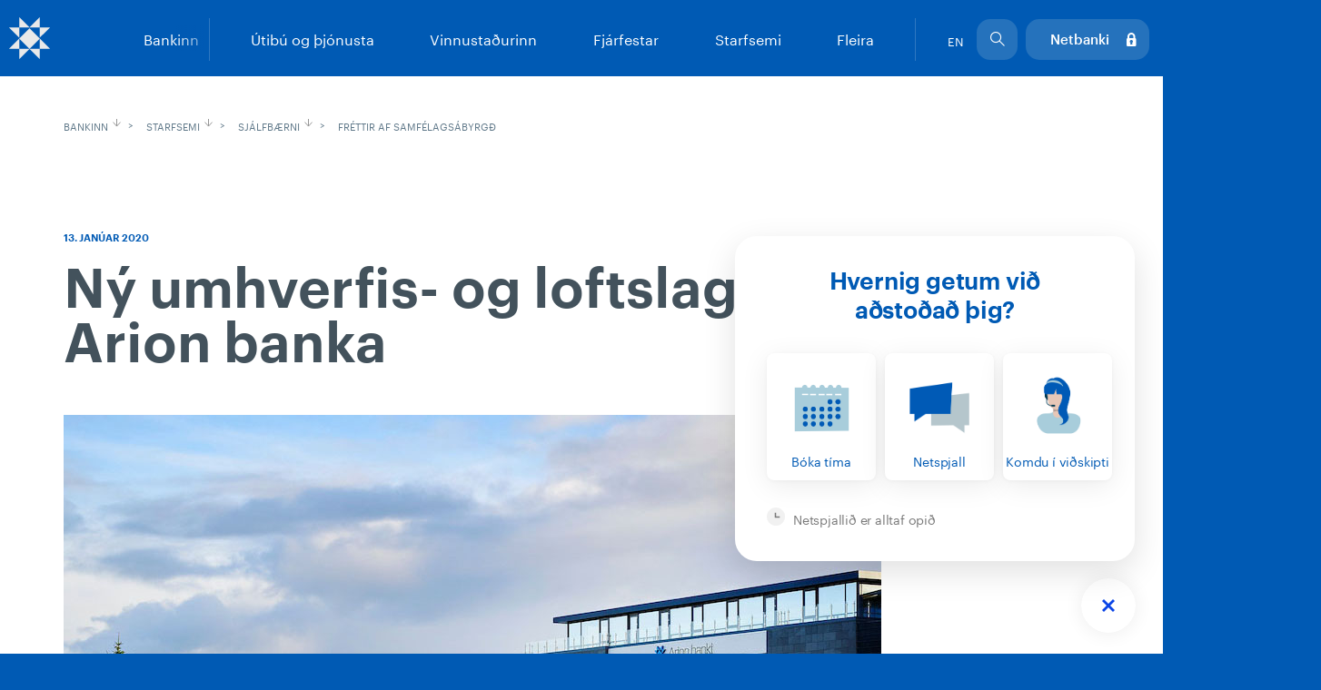

--- FILE ---
content_type: text/html; charset=utf-8
request_url: https://www.arionbanki.is/bankinn/starfsemi/sjalfbaerni/frettir-af-samfelagsabyrgd/2020/01/13/Ny-umhverfis-og-loftslagsstefna-Arion-banka/
body_size: 37048
content:
<!DOCTYPE html>
<html xmlns="http://www.w3.org/1999/xhtml" xml:lang="is" lang="is">
    <head>
        <!-- META -->
        <meta charset="utf-8" />
        <meta http-equiv="X-UA-Compatible" content="IE=edge" />
        <meta name="viewport" content="width=device-width, initial-scale=1" />
        
        <!-- Facebook -->
        <meta property="og:type" content="website" />
        <meta property="og:title" content="" />
        <meta property="og:description" content="" />
        <meta property="og:site_name" content="Arionbanki" />
        <meta name="facebook-domain-verification" content="evxjyc3crzxry7aquksrlypyjnperi" />
        <!-- Canonical rel -->
        
        <link rel="canonical" href="https://www.arionbanki.is/bankinn/starfsemi/sjalfbaerni/frettir-af-samfelagsabyrgd/2020/01/13/Ny-umhverfis-og-loftslagsstefna-Arion-banka/" />
        
        <!-- Title -->
        
            <title>Fréttir af samfélagsábyrgð - Arion banki</title>
        
        <!-- Favicons -->
        <link rel="shortcut icon" sizes="192x192" href="/themes/arionbanki/arionbanki/images/Template/Favicons/android-chrome-192x192.png" />
        <link rel="icon" type="image/png" href="/themes/arionbanki/arionbanki/images/Template/Favicons/favicon-96x96.png" sizes="96x96" />
        <link rel="apple-touch-icon" sizes="180x180" href="/themes/arionbanki/arionbanki/images/Template/Favicons/apple-touch-icon.png" />
        
        <!-- CSS -->
        <link rel="stylesheet" type="text/css" media="all" href="/themes/arionbanki/css/arionbanki - arionbanki - arionbanki - css/lib.less?v=20240527105734" />
<link rel="stylesheet" type="text/css" media="all" href="/themes/arionbanki/css/arionbanki - arionbanki - arionbanki - css/kogk.css?v=20191022145320" />
<link rel="stylesheet" type="text/css" media="print" href="/themes/arionbanki/css/arionbanki - arionbanki - arionbanki - css/print.less?v=20190426145904" />
<script type="text/javascript" src="/lisalib/GetSupportFile.aspx?id=f3765a75-01d5-11e8-8f60-d8d385650d1c&v=20180125134523"></script>
<link rel="stylesheet" type="text/css" media="all" href="/themes/arionbanki/css/arionbanki - arionbanki - arionbanki - css/rebrand-style.less?v=20250812133054" />
<meta property="og:image" content="https://www.arionbanki.is/themes/arionbanki/arionbanki/images/Frettir/_Arion/Borgartun19-900x480.jpg" />
<meta property="og:title" content="N&#253; umhverfis- og loftslagsstefna Arion banka" />
<link rel="stylesheet" type="text/css" href="/LisaLib/Css/Content.css"/>

        
        <style>.async-hide { opacity: 0 !important} </style>
        <script>(function(a,s,y,n,c,h,i,d,e){s.className+=' '+y;h.start=1*new Date;
        h.end=i=function(){s.className=s.className.replace(RegExp(' ?'+y),'')};
        (a[n]=a[n]||[]).hide=h;setTimeout(function(){i();h.end=null},c);h.timeout=c;
        })(window,document.documentElement,'async-hide','dataLayer',4000,
        {'GTM-5LNTHD4':true});</script>
        
        <!-- Google Tag Manager -->
        <script>(function(w,d,s,l,i){w[l]=w[l]||[];w[l].push({'gtm.start':
        new Date().getTime(),event:'gtm.js'});var f=d.getElementsByTagName(s)[0],
        j=d.createElement(s),dl=l!='dataLayer'?'&l='+l:'';j.async=true;j.src=
        'https://www.googletagmanager.com/gtm.js?id='+i+dl;f.parentNode.insertBefore(j,f);
        })(window,document,'script','dataLayer','GTM-5LNTHD4');</script>
        <!-- End Google Tag Manager -->
        
        <!-- Google reCAPTCHA -->
        <!-- <script src='https://www.google.com/recaptcha/api.js'></script> -->
        
        <!-- JS -->
        <script>
            window.config = {};
            config.lisa = 'False';
            config.english = 'false';
            var en_js = config;
            window.en_js = en_js.english;
        </script>
        <style>.nav__logo {background-image: url(/lisalib/getfile.aspx?itemid=547ee780-5904-11e8-8e22-d8d385650d1c);}.tab__content{display:none;}.tab__content--selected{display:block;}.nav__secondary-links{display:flex;}.search-dropdown{opacity: 0;}.herferd--mynd{height: 872px;object-fit: cover; position: absolute;}.svg-128{max-width: 109px;max-height: 109px;}.hero__bottom{fill: #fff; position: absolute;}.nav__container{display:table;}.nav__main, .nav__link{display:table-cell;}body, .nav__secondary-links .nav-login .ico-nav span {font-family: Graphik, Arial;}</style>
        <script type="text/javascript" src="/supportfiles/javascript/javascript/config.js?v=20221129125932"></script>

    </head>
    <body class=" page-transition ">
        <!-- NAVIGATION -->
        <nav id="menu" data-script="menu" role="navigation" class="">
            <a href="#main" class="sr-only">Sleppa leiðarkerfi og borða.</a>
            <div class="nav animate">
                <div class="nav__container container-fluid">
                    <a class="nav__logo nav__logo-main" href="/">
                        <span class="sr-only">Arion banki</span>
                    </a>
                    <nav class="nav__main">
                        <div class="nav__line"></div><ul class="nav__main-links"><li class="nav__link nav__link--main nav__link-no-1 level1 first " data-target="#submenu-1"><a href="#submenu-1">Einstaklingar</a></li><li class="nav__link nav__link--main nav__link-no-2 level1 " data-target="#submenu-2"><a href="#submenu-2">Fyrirtæki</a></li><li class="nav__link nav__link--main nav__link-no-3 level1 " data-target="#submenu-3"><a href="#submenu-3">Markaðir</a></li><li class="nav__link nav__link--main nav__link-no-4 level1 last  nav__link--inital childselected " data-target="#submenu-4"><a href="#submenu-4">Bankinn</a></li></ul><ul class="nav__sub" id="submenu-1"><li class="nav__link is_level2 first  nav__link--has-sub"><a href="/einstaklingar/lan/ibudalan/?">Lán</a><ul><li class="level3 first "><a href="/einstaklingar/lan/ibudalan/">Íbúðalán</a></li><li class="level3 "><a href="/einstaklingar/lan/vidbotaribudalan/">Viðbótaríbúðalán</a></li><li class="level3 "><a href="/einstaklingar/lan/ibudalan-tengd-erlendum-gjaldmidli/">Íbúðalán tengd erlendum gjaldmiðli</a></li><li class="level3 "><a href="/einstaklingar/lan/greidslumat/">Greiðslumat</a></li><li class="level3 "><a href="/einstaklingar/lan/skammtimalan/" rel="nofollow">Skammtímalán</a></li><li class="level3 "><a href="/einstaklingar/lan/bilalan/">Bílalán</a></li><li class="level3 "><a href="/einstaklingar/lan/onnur-lan/">Önnur lán</a></li><li class="level3 last "><a href="/einstaklingar/lan/endurfjarmognun-lana/">Endurfjármögnun lána</a></li></ul></li><li class="nav__link is_level2  nav__link--has-sub"><a href="/einstaklingar/kort/kreditkort/?">Kort</a><ul><li class="level3 first "><a href="/einstaklingar/kort/kreditkort/">Kreditkort</a></li><li class="level3 "><a href="/einstaklingar/kort/debetkort/">Debetkort</a></li><li class="level3 "><a href="/einstaklingar/kort/gjafakort/">Gjafakort</a></li><li class="level3 "><a href="/einstaklingar/kort/endurkrofur/">Endurkröfur</a></li><li class="level3 last "><a href="/einstaklingar/kort/tilkynna-glatad-kort/">Tilkynna glatað kort</a></li></ul></li><li class="nav__link is_level2  nav__link--has-sub"><a href="/einstaklingar/sparnadur/sparnadarreikningar/?">Sparnaður</a><ul><li class="level3 first "><a href="/konur/?" rel="nofollow">Konur fjárfestum</a></li><li class="level3 "><a href="/einstaklingar/sparnadur/sparnadarreikningar/">Sparnaðarreikningar</a></li><li class="level3 "><a href="/einstaklingar/sparnadur/sjodir/" rel="nofollow">Sjóðir</a></li><li class="level3 "><a href="/einstaklingar/sparnadur/hlutabref/">Hlutabréf</a></li><li class="level3 "><a href="/einstaklingar/sparnadur/sparnadur-i-askrift/">Sparnaður í áskrift</a></li><li class="level3 "><a href="/einstaklingar/sparnadur/gjaldeyrisreikningar/">Gjaldeyrisreikningar</a></li><li class="level3 "><a href="/einstaklingar/sparnadur/skyldulifeyrissparnadur/">Skyldulífeyrissparnaður</a></li><li class="level3 last "><a href="/einstaklingar/sparnadur/vidbotarlifeyrissparnadur/">Viðbótarlífeyrissparnaður</a></li></ul></li><li class="nav__link is_level2  nav__link--has-sub"><a href="/default.aspx?PageID=1b936a09-3bec-4134-8921-b0f2e4d6d30e&">Premía</a><ul><li class="level3 first "><a href="/?PageId=1b936a09-3bec-4134-8921-b0f2e4d6d30e">Premía</a></li><li class="level3 "><a href="/einstaklingar/premia/premiu-einkabankathjonusta/">Premíu einkabankaþjónusta</a></li><li class="level3 last "><a href="/einstaklingar/premia/premiu-fjarstyring/">Premíu fjárstýring</a></li></ul></li><li class="nav__link is_level2 last  nav__link--has-sub"><a href="/default.aspx?PageID=07501c57-75d8-11e7-9bb3-d8d385b77fc4&" rel="nofollow">Fleira</a><ul><li class="level3 first "><a href="/einstaklingar/fleira/arion-fridindi/">Arion fríðindi</a></li><li class="level3 "><a href="/einstaklingar/fleira/arion-appid/">Arion appið</a></li><li class="level3 "><a href="/einstaklingar/fleira/netbankinn/">Netbankinn</a></li><li class="level3 "><a href="/einstaklingar/fleira/einkaklubburinn/">Einkaklúbburinn</a></li><li class="level3 "><a href="/einstaklingar/fleira/areidanleikakonnun/">Áreiðanleikakönnun</a></li><li class="level3 "><a href="/einstaklingar/fleira/greidsluerfidleikar/">Greiðsluerfiðleikar</a></li><li class="level3 "><a href="/einstaklingar/fleira/krakkar/">Krakkar</a></li><li class="level3 "><a href="/einstaklingar/fleira/fermingar/">Fermingar</a></li><li class="level3 "><a href="/einstaklingar/fleira/ungt-folk/">Ungt fólk</a></li><li class="level3 "><a href="/einstaklingar/fleira/50-ara-og-eldri/">50 ára og eldri</a></li><li class="level3 "><a href="/einstaklingar/fleira/erlend-vidskipti/">Erlend viðskipti</a></li><li class="level3 "><a href="/einstaklingar/fleira/tryggingar/">Tryggingar</a></li><li class="level3 "><a href="/einstaklingar/fleira/danarbu/um-danarbu/?">Dánarbú</a></li><li class="level3 "><a href="/einstaklingar/fleira/leigjendalausnir/">Leigjendalausnir</a></li><li class="level3 "><a href="/bankinn/fleira/umsoknir-og-eydublod/?" rel="nofollow">Umsóknir og eyðublöð</a></li><li class="level3 last "><a href="/kerfissidur/hafa-samband/fundarbokun/?">Fundarbókanir</a></li></ul></li></ul><ul class="nav__sub" id="submenu-2"><li class="nav__link is_level2 first  nav__link--has-sub"><a href="/fyrirtaeki/fjarmognun/">Fjármögnun</a><ul><li class="level3 first "><a href="/fyrirtaeki/fjarmognun/rekstrarlan/">Rekstrarlán</a></li><li class="level3 "><a href="/fyrirtaeki/fjarmognun/fjarfestingalan/">Fjárfestingalán</a></li><li class="level3 "><a href="/fyrirtaeki/fjarmognun/bila-og-taekjalan/" rel="nofollow">Bíla- og tækjalán</a></li><li class="level3 "><a href="/fyrirtaeki/fjarmognun/greidsludreifing-fyrirtaekja/">Greiðsludreifing fyrirtækja</a></li><li class="level3 "><a href="/fyrirtaeki/fjarmognun/abyrgdir/">Ábyrgðir</a></li><li class="level3 "><a href="/fyrirtaeki/fjarmognun/graen-fyrirtaekjalan/">Græn fyrirtækjalán</a></li><li class="level3 "><a href="/fyrirtaeki/fjarmognun/lanareiknivel/" rel="nofollow">Lánareiknivél</a></li><li class="level3 last "><a href="/fyrirtaeki/fjarmognun/lan-med-eif-abyrgd/">Lán með EIF ábyrgð</a></li></ul></li><li class="nav__link is_level2  nav__link--has-sub"><a href="/fyrirtaeki/thjonusta/fyrirtaekjathjonusta/litil-og-medalstor/?">Þjónusta</a><ul><li class="level3 first "><a href="/fyrirtaeki/thjonusta/fyrirtaekjathjonusta/litil-og-medalstor/?">Fyrirtækjaþjónusta</a></li><li class="level3 "><a href="/bankinn/stofna-til-vidskipta/fyrirtaeki/?" rel="nofollow">Stofna til viðskipta</a></li><li class="level3 "><a href="/fyrirtaeki/thjonusta/arion-appid/">Arion appið</a></li><li class="level3 "><a href="/fyrirtaeki/thjonusta/netbanki/">Netbanki</a></li><li class="level3 "><a href="/fyrirtaeki/thjonusta/lykiladgangur-netbanka/">Lykilaðgangur netbanka</a></li><li class="level3 "><a href="/fyrirtaeki/thjonusta/kreditkort/">Kreditkort</a></li><li class="level3 "><a href="/fyrirtaeki/thjonusta/debetkort/">Debetkort</a></li><li class="level3 "><a href="/einstaklingar/kort/gjafakort/?">Gjafakort</a></li><li class="level3 "><a href="/fyrirtaeki/thjonusta/innheimtuthjonusta/">Innheimtuþjónusta</a></li><li class="level3 "><a href="/fyrirtaeki/thjonusta/husfelog-og-felagasamtok/">Húsfélög og félagasamtök</a></li><li class="level3 "><a href="/fyrirtaeki/thjonusta/felagathjonusta/">Félagaþjónusta</a></li><li class="level3 "><a href="/fyrirtaeki/thjonusta/allt-fyrir-fjarmalastjorann/">Allt fyrir fjármálastjórann</a></li><li class="level3 "><a href="/fyrirtaeki/thjonusta/rafraen-skjol-og-undirritanir/">Rafræn skjöl og undirritanir</a></li><li class="level3 "><a href="/fyrirtaeki/thjonusta/veltureikningar/">Veltureikningar</a></li><li class="level3 "><a href="/fyrirtaeki/thjonusta/b2b/">B2B</a></li><li class="level3 "><a href="/fyrirtaeki/thjonusta/erlend-vidskipti/">Erlend viðskipti</a></li><li class="level3 "><a href="/fyrirtaeki/thjonusta/eignastyring-fagfjarfesta/" rel="nofollow">Eignastýring fagfjárfesta</a></li><li class="level3 "><a href="/einstaklingar/premia/premiu-einkabankathjonusta/?">Einkabankaþjónusta</a></li><li class="level3 last "><a href="/fyrirtaeki/thjonusta/fyrirtaekjaradgjof/">Fyrirtækjaráðgjöf</a></li></ul></li><li class="nav__link is_level2  nav__link--has-sub"><a href="/fyrirtaeki/avoxtun/innlansreikningar/?">Ávöxtun</a><ul><li class="level3 first "><a href="/fyrirtaeki/avoxtun/innlansreikningar/">Innlánsreikningar</a></li><li class="level3 "><a href="/fyrirtaeki/avoxtun/gjaldeyrisreikningar/">Gjaldeyrisreikningar</a></li><li class="level3 "><a href="/einstaklingar/sparnadur/sjodir/?">Sjóðir</a></li><li class="level3 "><a href="/markadir/hlutabref/?">Hlutabréf</a></li><li class="level3 "><a href="/fyrirtaeki/avoxtun/verdbrefavidskipti/" rel="nofollow">Verðbréfaviðskipti</a></li><li class="level3 last "><a href="/fyrirtaeki/avoxtun/eignastyring/">Eignastýring</a></li></ul></li><li class="nav__link is_level2 last  nav__link--has-sub"><a href="/fyrirtaeki/fleira/" rel="nofollow">Fleira</a><ul><li class="level3 first "><a href="/bankinn/fleira/umsoknir-og-eydublod/?" rel="nofollow">Umsóknir og eyðublöð</a></li><li class="level3 "><a href="/fyrirtaeki/fleira/launagreidendur-lifeyrissparnadur/">Launagreiðendur - lífeyrissparnaður</a></li><li class="level3 "><a href="/fyrirtaeki/fleira/tryggingar/">Tryggingar</a></li><li class="level3 "><a href="/bankinn/fleira/oryggismal/#netsvik">Netöryggi</a></li><li class="level3 "><a href="/einstaklingar/fleira/greidsluerfidleikar/?">Fyrirtæki í greiðsluvanda</a></li><li class="level3 "><a href="/fyrirtaeki/fleira/areidanleikakonnun/">Áreiðanleikakönnun</a></li><li class="level3 last "><a href="/bankinn/stofna-til-vidskipta/fyrirtaeki/?" rel="nofollow">Stofna til viðskipta</a></li></ul></li></ul><ul class="nav__sub" id="submenu-3"><li class="nav__link is_level2 first  nav__link--has-sub"><a href="/einstaklingar/sparnadur/sjodir/?">Sjóðir</a><ul><li class="level3 first last single "><a href="/einstaklingar/sparnadur/sjodir/?">Allir sjóðir</a></li></ul></li><li class="nav__link is_level2 "><a href="/einstaklingar/sparnadur/hlutabref/?">Hlutabréf</a></li><li class="nav__link is_level2 "><a href="/gjaldmidlar/?">Gjaldmiðlar</a></li><li class="nav__link is_level2 last  nav__link--has-sub"><a href="/markadir/fleira/markadsvidskipti/?">Fleira</a><ul><li class="level3 first "><a href="/markadir/fleira/markadsvidskipti/">Markaðsviðskipti</a></li><li class="level3 "><a href="/fyrirtaeki/thjonusta/fyrirtaekjaradgjof/?" rel="nofollow">Fyrirtækjaráðgjöf</a></li><li class="level3 "><a href="/markadir/fleira/gjaldeyrismidlun/">Gjaldeyrismiðlun</a></li><li class="level3 "><a href="/markadir/fleira/fjarfestavernd/">Fjárfestavernd</a></li><li class="level3 "><a href="/markadir/fleira/lei-audkenni/">LEI auðkenni</a></li><li class="level3 "><a href="/markadir/fleira/nci-audkenni/">NCI auðkenni</a></li><li class="level3 last "><a href="/markadir/fleira/markadsthreifingar/">Markaðsþreifingar</a></li></ul></li></ul><ul class="nav__sub" id="submenu-4"><li class="nav__link is_level2 first  nav__link--has-sub"><a href="/bankinn/utibu-og-thjonusta/">Útibú og þjónusta</a><ul><li class="level3 first "><a href="/bankinn/utibu-og-thjonusta/utibu/">Útibú</a></li><li class="level3 last "><a href="/bankinn/utibu-og-thjonusta/hradbankar/">Hraðbankar</a></li></ul></li><li class="nav__link is_level2  nav__link--has-sub"><a href="/bankinn/vinnustadurinn/">Vinnustaðurinn</a><ul><li class="level3 first "><a href="/bankinn/vinnustadurinn/mannaudur/">Mannauður</a></li><li class="level3 "><a href="/bankinn/vinnustadurinn/saekja-um-starf/">Sækja um starf</a></li><li class="level3 "><a href="/bankinn/vinnustadurinn/skipurit/">Skipurit</a></li><li class="level3 "><a href="/bankinn/vinnustadurinn/starfsmannaleit/">Starfsmannaleit</a></li><li class="level3 "><a href="/bankinn/vinnustadurinn/hagnyt-rad/">Hagnýt ráð</a></li><li class="level3 last "><a href="/bankinn/vinnustadurinn/utskriftarprogramm/">Útskriftarprógramm</a></li></ul></li><li class="nav__link is_level2  nav__link--has-sub"><a target="_blank" href="/bankinn/fjarfestar/">Fjárfestar</a><ul><li class="level3 first "><a href="/bankinn/fjarfestar/?" rel="nofollow">Yfirlit</a></li><li class="level3 "><a href="/bankinn/fjarfestar/fjarhagsupplysingar/">Fjárhagsupplýsingar</a></li><li class="level3 "><a href="/bankinn/fjarfestar/hlutabref/">Hlutabréf</a></li><li class="level3 "><a href="/bankinn/fjarfestar/fjarhagsleg-markmid-og-framtidarsyn/">Fjárhagsleg markmið og framtíðarsýn</a></li><li class="level3 "><a href="/bankinn/fjarfestar/skuldabref-og-lanshaefismat/">Skuldabréf og lánshæfismat</a></li><li class="level3 "><a href="/bankinn/fjarfestar/kauphallartilkynningar/">Kauphallartilkynningar</a></li><li class="level3 "><a href="/bankinn/fjarfestar/tengilidir/">Tengiliðir</a></li><li class="level3 last "><a href="/bankinn/fjarfestar/fjarhagsupplysingar/hluthafafundir-adalfundir/?">Hluthafafundir</a></li></ul></li><li class="nav__link is_level2 childselected  nav__link--has-sub"><a href="/bankinn/starfsemi/">Starfsemi</a><ul><li class="level3 first "><a href="/bankinn/starfsemi/sjalfbaer-framtid/">Sjálfbær framtíð</a></li><li class="level3 childselected "><a href="/bankinn/starfsemi/sjalfbaerni/">Sjálfbærni</a></li><li class="level3 "><a href="https://www.arionbanki.is/bankinn/starfsemi/stjornendur/#framkvaemdastjorn">Framkvæmdastjórn</a></li><li class="level3 "><a href="https://www.arionbanki.is/bankinn/starfsemi/stjornendur/#stjorn">Stjórn</a></li><li class="level3 "><a href="/?PageId=15c4bbd5-eb11-11ec-80c1-005056a44557">Stefna</a></li><li class="level3 "><a href="/bankinn/starfsemi/stjornarhaettir/">Stjórnarhættir</a></li><li class="level3 "><a href="https://wwwv2.arionbanki.is/bankinn/fjarfestatengsl/hlutabrefafjarfestar/hluthafalisti/">Eignarhald</a></li><li class="level3 "><a href="/bankinn/starfsemi/dotturfelog/">Dótturfélög</a></li><li class="level3 "><a href="/bankinn/starfsemi/personuvernd/">Persónuvernd</a></li><li class="level3 "><a href="/bankinn/starfsemi/styrkbeidnir/" rel="nofollow">Styrkbeiðnir</a></li><li class="level3 last "><a href="/bankinn/starfsemi/reglur-og-skilmalar/">Reglur og skilmálar</a></li></ul></li><li class="nav__link is_level2 last  nav__link--has-sub"><a href="/bankinn/fleira/vextir-og-verdskra/?" rel="nofollow">Fleira</a><ul><li class="level3 first "><a href="/bankinn/fleira/vextir-og-verdskra/">Vextir og verðskrá</a></li><li class="level3 "><a href="/bankinn/fleira/umsoknir-og-eydublod/">Umsóknir og eyðublöð</a></li><li class="level3 "><a href="/bankinn/fleira/frettir/">Fréttir</a></li><li class="level3 "><a href="/bankinn/fleira/greinar/" rel="nofollow">Greinar</a></li><li class="level3 "><a href="/bankinn/fleira/fjolmidlar/">Fjölmiðlar</a></li><li class="level3 "><a href="/bankinn/fleira/myndabanki/">Myndabanki</a></li><li class="level3 "><a href="/bankinn/fleira/list-og-honnun/">List og hönnun</a></li><li class="level3 "><a href="/bankinn/fleira/eignir-til-solu/">Eignir til sölu</a></li><li class="level3 "><a href="/bankinn/fleira/rettarurraedi-vidskiptavina/">Réttarúrræði viðskiptavina</a></li><li class="level3 last "><a href="/bankinn/fleira/netsvik/">Netsvik</a></li></ul></li></ul>
                    </nav>
                <div class="nav__secondary-links">
                    <a href="/english/">EN</a>
                    <div class="search-trigger">
                        <div class="ico-nav icon-ar-search-2 nav__link--search">
                            <div class="search-closer"></div>
                            <form action="/kerfissidur/leitarnidurstodur" method="get">
                                <label for="search-nav" class="sr-only">Leit</label>
                                <input type="text" autocomplete="off" name="searchstring" class="search-nav" id="search-nav" placeholder="Skrifaðu hér"/>
                                <input type="submit" value="Submit" hidden="hidden" />
                            </form>
                        </div>
                        <div class="search-dropdown">
                            <em class="suggestions">Flýtileiðir</em>
                            <a href="/einstaklingar/lan/greidslumat/" class="nav__secondary--suggestion">Greiðslumat</a><a href="/einstaklingar/lan/" class="nav__secondary--suggestion">Lán</a><a href="/bankinn/utibu-og-thjonusta/utibu/" class="nav__secondary--suggestion">Útibú</a><a href="/einstaklingar/kort/gjafakort/" class="nav__secondary--suggestion">Gjafakort</a>
                        </div>
                    </div>
                    <a href="https://netbanki.arionbanki.is/nb5" class="nav-login"><div class="ico-nav icon-ar-lock-on"><span>Netbanki</span></div></a>
                    </div>
                </div>
            </div>
            
            <div class="nav-mobile">
                <div class="nav-mobile__top">
                    <div class="nav-mobile__close-search">Aftur í veftré</div>
                    <div class="bt-menu bt-menu-close">
                        <div class="bt-menu-trigger"><span>Menu</span></div>
                    </div>
                    <a href="/" class="nav__logo nav-mobile--logo">
                        <span class="sr-only">Arion banki</span>
                    </a>
                    <div class="nav-mobile__left">
                        <a href="https://netbanki.arionbanki.is/nb5" class="icon-ar-lock-on">
                            <span class="sr-only">Netbanki</span>
                        </a>
                    </div>
                </div>
                <div class="nav-mobile__submenu"><div class="nav-mobile__sub-wrap false"><ul class="nav-mobile__expand"><li class="nav-mobile__submenu-link   level1 first  nav-mobile--has-sub"><a href="#">Einstaklingar</a><ul><li class="level2 first  nav-mobile--has-sub"><a href="/einstaklingar/lan/ibudalan/?">Lán</a><ul><li class="level3 first "><a href="/einstaklingar/lan/ibudalan/">Íbúðalán</a></li><li class="level3 "><a href="/einstaklingar/lan/vidbotaribudalan/">Viðbótaríbúðalán</a></li><li class="level3 "><a href="/einstaklingar/lan/ibudalan-tengd-erlendum-gjaldmidli/">Íbúðalán tengd erlendum gjaldmiðli</a></li><li class="level3 "><a href="/einstaklingar/lan/greidslumat/">Greiðslumat</a></li><li class="level3 "><a href="/einstaklingar/lan/skammtimalan/" rel="nofollow">Skammtímalán</a></li><li class="level3 "><a href="/einstaklingar/lan/bilalan/">Bílalán</a></li><li class="level3 "><a href="/einstaklingar/lan/onnur-lan/">Önnur lán</a></li><li class="level3 last "><a href="/einstaklingar/lan/endurfjarmognun-lana/">Endurfjármögnun lána</a></li></ul></li><li class="level2  nav-mobile--has-sub"><a href="/einstaklingar/kort/kreditkort/?">Kort</a><ul><li class="level3 first "><a href="/einstaklingar/kort/kreditkort/">Kreditkort</a></li><li class="level3 "><a href="/einstaklingar/kort/debetkort/">Debetkort</a></li><li class="level3 "><a href="/einstaklingar/kort/gjafakort/">Gjafakort</a></li><li class="level3 "><a href="/einstaklingar/kort/endurkrofur/">Endurkröfur</a></li><li class="level3 last "><a href="/einstaklingar/kort/tilkynna-glatad-kort/">Tilkynna glatað kort</a></li></ul></li><li class="level2  nav-mobile--has-sub"><a href="/einstaklingar/sparnadur/sparnadarreikningar/?">Sparnaður</a><ul><li class="level3 first "><a href="/konur/?" rel="nofollow">Konur fjárfestum</a></li><li class="level3 "><a href="/einstaklingar/sparnadur/sparnadarreikningar/">Sparnaðarreikningar</a></li><li class="level3 "><a href="/einstaklingar/sparnadur/sjodir/" rel="nofollow">Sjóðir</a></li><li class="level3 "><a href="/einstaklingar/sparnadur/hlutabref/">Hlutabréf</a></li><li class="level3 "><a href="/einstaklingar/sparnadur/sparnadur-i-askrift/">Sparnaður í áskrift</a></li><li class="level3 "><a href="/einstaklingar/sparnadur/gjaldeyrisreikningar/">Gjaldeyrisreikningar</a></li><li class="level3 "><a href="/einstaklingar/sparnadur/skyldulifeyrissparnadur/">Skyldulífeyrissparnaður</a></li><li class="level3 last "><a href="/einstaklingar/sparnadur/vidbotarlifeyrissparnadur/">Viðbótarlífeyrissparnaður</a></li></ul></li><li class="level2  nav-mobile--has-sub"><a href="/default.aspx?PageID=1b936a09-3bec-4134-8921-b0f2e4d6d30e&">Premía</a><ul><li class="level3 first "><a href="/?PageId=1b936a09-3bec-4134-8921-b0f2e4d6d30e">Premía</a></li><li class="level3 "><a href="/einstaklingar/premia/premiu-einkabankathjonusta/">Premíu einkabankaþjónusta</a></li><li class="level3 last "><a href="/einstaklingar/premia/premiu-fjarstyring/">Premíu fjárstýring</a></li></ul></li><li class="level2 last  nav-mobile--has-sub"><a href="/default.aspx?PageID=07501c57-75d8-11e7-9bb3-d8d385b77fc4&" rel="nofollow">Fleira</a><ul><li class="level3 first "><a href="/einstaklingar/fleira/arion-fridindi/">Arion fríðindi</a></li><li class="level3 "><a href="/einstaklingar/fleira/arion-appid/">Arion appið</a></li><li class="level3 "><a href="/einstaklingar/fleira/netbankinn/">Netbankinn</a></li><li class="level3 "><a href="/einstaklingar/fleira/einkaklubburinn/">Einkaklúbburinn</a></li><li class="level3 "><a href="/einstaklingar/fleira/areidanleikakonnun/">Áreiðanleikakönnun</a></li><li class="level3 "><a href="/einstaklingar/fleira/greidsluerfidleikar/">Greiðsluerfiðleikar</a></li><li class="level3 "><a href="/einstaklingar/fleira/krakkar/">Krakkar</a></li><li class="level3 "><a href="/einstaklingar/fleira/fermingar/">Fermingar</a></li><li class="level3 "><a href="/einstaklingar/fleira/ungt-folk/">Ungt fólk</a></li><li class="level3 "><a href="/einstaklingar/fleira/50-ara-og-eldri/">50 ára og eldri</a></li><li class="level3 "><a href="/einstaklingar/fleira/erlend-vidskipti/">Erlend viðskipti</a></li><li class="level3 "><a href="/einstaklingar/fleira/tryggingar/">Tryggingar</a></li><li class="level3 "><a href="/einstaklingar/fleira/danarbu/um-danarbu/?">Dánarbú</a></li><li class="level3 "><a href="/einstaklingar/fleira/leigjendalausnir/">Leigjendalausnir</a></li><li class="level3 "><a href="/bankinn/fleira/umsoknir-og-eydublod/?" rel="nofollow">Umsóknir og eyðublöð</a></li><li class="level3 last "><a href="/kerfissidur/hafa-samband/fundarbokun/?">Fundarbókanir</a></li></ul></li></ul></li><li class="nav-mobile__submenu-link   level1  nav-mobile--has-sub"><a href="#">Fyrirtæki</a><ul><li class="level2 first  nav-mobile--has-sub"><a href="/fyrirtaeki/fjarmognun/">Fjármögnun</a><ul><li class="level3 first "><a href="/fyrirtaeki/fjarmognun/rekstrarlan/">Rekstrarlán</a></li><li class="level3 "><a href="/fyrirtaeki/fjarmognun/fjarfestingalan/">Fjárfestingalán</a></li><li class="level3 "><a href="/fyrirtaeki/fjarmognun/bila-og-taekjalan/" rel="nofollow">Bíla- og tækjalán</a></li><li class="level3 "><a href="/fyrirtaeki/fjarmognun/greidsludreifing-fyrirtaekja/">Greiðsludreifing fyrirtækja</a></li><li class="level3 "><a href="/fyrirtaeki/fjarmognun/abyrgdir/">Ábyrgðir</a></li><li class="level3 "><a href="/fyrirtaeki/fjarmognun/graen-fyrirtaekjalan/">Græn fyrirtækjalán</a></li><li class="level3 "><a href="/fyrirtaeki/fjarmognun/lanareiknivel/" rel="nofollow">Lánareiknivél</a></li><li class="level3 last "><a href="/fyrirtaeki/fjarmognun/lan-med-eif-abyrgd/">Lán með EIF ábyrgð</a></li></ul></li><li class="level2  nav-mobile--has-sub"><a href="/fyrirtaeki/thjonusta/fyrirtaekjathjonusta/litil-og-medalstor/?">Þjónusta</a><ul><li class="level3 first "><a href="/fyrirtaeki/thjonusta/fyrirtaekjathjonusta/litil-og-medalstor/?">Fyrirtækjaþjónusta</a></li><li class="level3 "><a href="/bankinn/stofna-til-vidskipta/fyrirtaeki/?" rel="nofollow">Stofna til viðskipta</a></li><li class="level3 "><a href="/fyrirtaeki/thjonusta/arion-appid/">Arion appið</a></li><li class="level3 "><a href="/fyrirtaeki/thjonusta/netbanki/">Netbanki</a></li><li class="level3 "><a href="/fyrirtaeki/thjonusta/lykiladgangur-netbanka/">Lykilaðgangur netbanka</a></li><li class="level3 "><a href="/fyrirtaeki/thjonusta/kreditkort/">Kreditkort</a></li><li class="level3 "><a href="/fyrirtaeki/thjonusta/debetkort/">Debetkort</a></li><li class="level3 "><a href="/einstaklingar/kort/gjafakort/?">Gjafakort</a></li><li class="level3 "><a href="/fyrirtaeki/thjonusta/innheimtuthjonusta/">Innheimtuþjónusta</a></li><li class="level3 "><a href="/fyrirtaeki/thjonusta/husfelog-og-felagasamtok/">Húsfélög og félagasamtök</a></li><li class="level3 "><a href="/fyrirtaeki/thjonusta/felagathjonusta/">Félagaþjónusta</a></li><li class="level3 "><a href="/fyrirtaeki/thjonusta/allt-fyrir-fjarmalastjorann/">Allt fyrir fjármálastjórann</a></li><li class="level3 "><a href="/fyrirtaeki/thjonusta/rafraen-skjol-og-undirritanir/">Rafræn skjöl og undirritanir</a></li><li class="level3 "><a href="/fyrirtaeki/thjonusta/veltureikningar/">Veltureikningar</a></li><li class="level3 "><a href="/fyrirtaeki/thjonusta/b2b/">B2B</a></li><li class="level3 "><a href="/fyrirtaeki/thjonusta/erlend-vidskipti/">Erlend viðskipti</a></li><li class="level3 "><a href="/fyrirtaeki/thjonusta/eignastyring-fagfjarfesta/" rel="nofollow">Eignastýring fagfjárfesta</a></li><li class="level3 "><a href="/einstaklingar/premia/premiu-einkabankathjonusta/?">Einkabankaþjónusta</a></li><li class="level3 last "><a href="/fyrirtaeki/thjonusta/fyrirtaekjaradgjof/">Fyrirtækjaráðgjöf</a></li></ul></li><li class="level2  nav-mobile--has-sub"><a href="/fyrirtaeki/avoxtun/innlansreikningar/?">Ávöxtun</a><ul><li class="level3 first "><a href="/fyrirtaeki/avoxtun/innlansreikningar/">Innlánsreikningar</a></li><li class="level3 "><a href="/fyrirtaeki/avoxtun/gjaldeyrisreikningar/">Gjaldeyrisreikningar</a></li><li class="level3 "><a href="/einstaklingar/sparnadur/sjodir/?">Sjóðir</a></li><li class="level3 "><a href="/markadir/hlutabref/?">Hlutabréf</a></li><li class="level3 "><a href="/fyrirtaeki/avoxtun/verdbrefavidskipti/" rel="nofollow">Verðbréfaviðskipti</a></li><li class="level3 last "><a href="/fyrirtaeki/avoxtun/eignastyring/">Eignastýring</a></li></ul></li><li class="level2 last  nav-mobile--has-sub"><a href="/fyrirtaeki/fleira/" rel="nofollow">Fleira</a><ul><li class="level3 first "><a href="/bankinn/fleira/umsoknir-og-eydublod/?" rel="nofollow">Umsóknir og eyðublöð</a></li><li class="level3 "><a href="/fyrirtaeki/fleira/launagreidendur-lifeyrissparnadur/">Launagreiðendur - lífeyrissparnaður</a></li><li class="level3 "><a href="/fyrirtaeki/fleira/tryggingar/">Tryggingar</a></li><li class="level3 "><a href="/bankinn/fleira/oryggismal/#netsvik">Netöryggi</a></li><li class="level3 "><a href="/einstaklingar/fleira/greidsluerfidleikar/?">Fyrirtæki í greiðsluvanda</a></li><li class="level3 "><a href="/fyrirtaeki/fleira/areidanleikakonnun/">Áreiðanleikakönnun</a></li><li class="level3 last "><a href="/bankinn/stofna-til-vidskipta/fyrirtaeki/?" rel="nofollow">Stofna til viðskipta</a></li></ul></li></ul></li><li class="nav-mobile__submenu-link   level1  nav-mobile--has-sub"><a href="#">Markaðir</a><ul><li class="level2 first  nav-mobile--has-sub"><a href="/einstaklingar/sparnadur/sjodir/?">Sjóðir</a><ul><li class="level3 first last single "><a href="/einstaklingar/sparnadur/sjodir/?">Allir sjóðir</a></li></ul></li><li class="level2 "><a href="/einstaklingar/sparnadur/hlutabref/?">Hlutabréf</a></li><li class="level2 "><a href="/gjaldmidlar/?">Gjaldmiðlar</a></li><li class="level2 last  nav-mobile--has-sub"><a href="/markadir/fleira/markadsvidskipti/?">Fleira</a><ul><li class="level3 first "><a href="/markadir/fleira/markadsvidskipti/">Markaðsviðskipti</a></li><li class="level3 "><a href="/fyrirtaeki/thjonusta/fyrirtaekjaradgjof/?" rel="nofollow">Fyrirtækjaráðgjöf</a></li><li class="level3 "><a href="/markadir/fleira/gjaldeyrismidlun/">Gjaldeyrismiðlun</a></li><li class="level3 "><a href="/markadir/fleira/fjarfestavernd/">Fjárfestavernd</a></li><li class="level3 "><a href="/markadir/fleira/lei-audkenni/">LEI auðkenni</a></li><li class="level3 "><a href="/markadir/fleira/nci-audkenni/">NCI auðkenni</a></li><li class="level3 last "><a href="/markadir/fleira/markadsthreifingar/">Markaðsþreifingar</a></li></ul></li></ul></li><li class="nav-mobile__submenu-link   level1 last childselected  nav-mobile--has-sub"><a href="#">Bankinn</a><ul><li class="level2 first  nav-mobile--has-sub"><a href="/bankinn/utibu-og-thjonusta/">Útibú og þjónusta</a><ul><li class="level3 first "><a href="/bankinn/utibu-og-thjonusta/utibu/">Útibú</a></li><li class="level3 last "><a href="/bankinn/utibu-og-thjonusta/hradbankar/">Hraðbankar</a></li></ul></li><li class="level2  nav-mobile--has-sub"><a href="/bankinn/vinnustadurinn/">Vinnustaðurinn</a><ul><li class="level3 first "><a href="/bankinn/vinnustadurinn/mannaudur/">Mannauður</a></li><li class="level3 "><a href="/bankinn/vinnustadurinn/saekja-um-starf/">Sækja um starf</a></li><li class="level3 "><a href="/bankinn/vinnustadurinn/skipurit/">Skipurit</a></li><li class="level3 "><a href="/bankinn/vinnustadurinn/starfsmannaleit/">Starfsmannaleit</a></li><li class="level3 "><a href="/bankinn/vinnustadurinn/hagnyt-rad/">Hagnýt ráð</a></li><li class="level3 last "><a href="/bankinn/vinnustadurinn/utskriftarprogramm/">Útskriftarprógramm</a></li></ul></li><li class="level2  nav-mobile--has-sub"><a href="/bankinn/fjarfestar/">Fjárfestar</a><ul><li class="level3 first "><a href="/bankinn/fjarfestar/?" rel="nofollow">Yfirlit</a></li><li class="level3 "><a href="/bankinn/fjarfestar/fjarhagsupplysingar/">Fjárhagsupplýsingar</a></li><li class="level3 "><a href="/bankinn/fjarfestar/hlutabref/">Hlutabréf</a></li><li class="level3 "><a href="/bankinn/fjarfestar/fjarhagsleg-markmid-og-framtidarsyn/">Fjárhagsleg markmið og framtíðarsýn</a></li><li class="level3 "><a href="/bankinn/fjarfestar/skuldabref-og-lanshaefismat/">Skuldabréf og lánshæfismat</a></li><li class="level3 "><a href="/bankinn/fjarfestar/kauphallartilkynningar/">Kauphallartilkynningar</a></li><li class="level3 "><a href="/bankinn/fjarfestar/tengilidir/">Tengiliðir</a></li><li class="level3 last "><a href="/bankinn/fjarfestar/fjarhagsupplysingar/hluthafafundir-adalfundir/?">Hluthafafundir</a></li></ul></li><li class="level2 childselected  nav-mobile--has-sub"><a href="/bankinn/starfsemi/">Starfsemi</a><ul><li class="level3 first "><a href="/bankinn/starfsemi/sjalfbaer-framtid/">Sjálfbær framtíð</a></li><li class="level3 childselected "><a href="/bankinn/starfsemi/sjalfbaerni/">Sjálfbærni</a></li><li class="level3 "><a href="https://www.arionbanki.is/bankinn/starfsemi/stjornendur/#framkvaemdastjorn">Framkvæmdastjórn</a></li><li class="level3 "><a href="https://www.arionbanki.is/bankinn/starfsemi/stjornendur/#stjorn">Stjórn</a></li><li class="level3 "><a href="/?PageId=15c4bbd5-eb11-11ec-80c1-005056a44557">Stefna</a></li><li class="level3 "><a href="/bankinn/starfsemi/stjornarhaettir/">Stjórnarhættir</a></li><li class="level3 "><a href="https://wwwv2.arionbanki.is/bankinn/fjarfestatengsl/hlutabrefafjarfestar/hluthafalisti/">Eignarhald</a></li><li class="level3 "><a href="/bankinn/starfsemi/dotturfelog/">Dótturfélög</a></li><li class="level3 "><a href="/bankinn/starfsemi/personuvernd/">Persónuvernd</a></li><li class="level3 "><a href="/bankinn/starfsemi/styrkbeidnir/" rel="nofollow">Styrkbeiðnir</a></li><li class="level3 last "><a href="/bankinn/starfsemi/reglur-og-skilmalar/">Reglur og skilmálar</a></li></ul></li><li class="level2 last  nav-mobile--has-sub"><a href="/bankinn/fleira/vextir-og-verdskra/?" rel="nofollow">Fleira</a><ul><li class="level3 first "><a href="/bankinn/fleira/vextir-og-verdskra/">Vextir og verðskrá</a></li><li class="level3 "><a href="/bankinn/fleira/umsoknir-og-eydublod/">Umsóknir og eyðublöð</a></li><li class="level3 "><a href="/bankinn/fleira/frettir/">Fréttir</a></li><li class="level3 "><a href="/bankinn/fleira/greinar/" rel="nofollow">Greinar</a></li><li class="level3 "><a href="/bankinn/fleira/fjolmidlar/">Fjölmiðlar</a></li><li class="level3 "><a href="/bankinn/fleira/myndabanki/">Myndabanki</a></li><li class="level3 "><a href="/bankinn/fleira/list-og-honnun/">List og hönnun</a></li><li class="level3 "><a href="/bankinn/fleira/eignir-til-solu/">Eignir til sölu</a></li><li class="level3 "><a href="/bankinn/fleira/rettarurraedi-vidskiptavina/">Réttarúrræði viðskiptavina</a></li><li class="level3 last "><a href="/bankinn/fleira/netsvik/">Netsvik</a></li></ul></li></ul></li><li class="nav-mobile__submenu-link"><a href="/english/">English</a></li><li class="nav-mobile__submenu-link"><a href="https://netbanki.arionbanki.is/nb5">Netbanki</a></li></ul><div class="nav-mobile__search-container"><form action="/kerfissidur/leitarnidurstodur" method="get"><div class="form-group form-group--search nav-mobile__search"><label for="search-nav-mobile" class="form-control form-group__input-label">Leit</label><input type="text" id="search-nav-mobile" name="searchstring" class="form-control form-group__search-input" placeholder="Leit" /><img id="search-nav-mobile-loader" class="lazyload" data-src="/lisalib/getfile.aspx?itemid=79e4c492-f5ab-11e9-8d82-d8d385659f64" alt="" style="display:none;" /><button class="form-group__search-btn"><span class="sr-only">Leita</span><span class="icon-ar-search"></span></button><button type="button" class="form-group__search-clear"><span class="sr-only">Hreinsa</span><span class="icon-ar-close"></span></button></div></form></div><div class="nav-mobile__search-suggestions"></div></div></div>
            </div>
        </nav>
        
        <!-- HEADER -->
        
        
        <!-- MAIN -->
        <main id="main" class="main" role="main">
            
                <div class="section--back section--grey section--grey__grey white">
                    <div class="container">
                        <div class="row vspace-xl-top animate anim--stagger-up"><div class="column col-xs-12 col-md-12 first last"><div class="breadcrumbs"><span class="breadcrumbs__wrap-has-drop breadcrumbs__wrap level1"><a href="/bankinn/" class="breadcrumbs__link level1 " rel="nofollow">Bankinn</a><div class="breadcrumbs__background"></div><div class="breadcrumbs__dropdown"><li><a href="/bankinn/utibu-og-thjonusta/">Útibú og þjónusta</a></li><li><a href="/bankinn/vinnustadurinn/">Vinnustaðurinn</a></li><li><a href="/bankinn/fjarfestar/">Fjárfestar</a></li><li><a href="/bankinn/starfsemi/">Starfsemi</a></li><li><a href="/bankinn/fleira/vextir-og-verdskra/" rel="nofollow">Fleira</a></li></div></span><span class="breadcrumbs__wrap-has-drop breadcrumbs__wrap level2"><a href="/bankinn/starfsemi/" class="breadcrumbs__link level2 " rel="nofollow">Starfsemi</a><div class="breadcrumbs__background"></div><div class="breadcrumbs__dropdown"><li><a href="/bankinn/starfsemi/sjalfbaer-framtid/">Sjálfbær framtíð</a></li><li><a href="/bankinn/starfsemi/sjalfbaerni/">Sjálfbærni</a></li><li><a href="https://www.arionbanki.is/bankinn/starfsemi/stjornendur/#framkvaemdastjorn">Framkvæmdastjórn</a></li><li><a href="https://www.arionbanki.is/bankinn/starfsemi/stjornendur/#stjorn">Stjórn</a></li><li><a href="/?PageId=15c4bbd5-eb11-11ec-80c1-005056a44557">Stefna</a></li><li><a href="/bankinn/starfsemi/stjornarhaettir/">Stjórnarhættir</a></li><li><a href="https://wwwv2.arionbanki.is/bankinn/fjarfestatengsl/hlutabrefafjarfestar/hluthafalisti/">Eignarhald</a></li><li><a href="/bankinn/starfsemi/dotturfelog/">Dótturfélög</a></li><li><a href="/bankinn/starfsemi/personuvernd/">Persónuvernd</a></li><li><a href="/bankinn/starfsemi/styrkbeidnir/" rel="nofollow">Styrkbeiðnir</a></li><li><a href="/bankinn/starfsemi/reglur-og-skilmalar/">Reglur og skilmálar</a></li></div></span><span class="breadcrumbs__wrap-has-drop breadcrumbs__wrap level3"><a href="/bankinn/starfsemi/sjalfbaerni/" class="breadcrumbs__link level3 " rel="nofollow">Sjálfbærni</a><div class="breadcrumbs__background"></div><div class="breadcrumbs__dropdown"><li><a href="/bankinn/starfsemi/sjalfbaerni/sfdr/">SFDR</a></li></div></span><span class="breadcrumbs__wrap level4  last"><a href="/bankinn/starfsemi/sjalfbaerni/frettir-af-samfelagsabyrgd/" class="breadcrumbs__link level4  last" rel="nofollow">Fréttir af samfélagsábyrgð</a></span></div></div></div>
                    </div>
                </div>
                <section class=" vspace-l-top vspace-l-bottom         "><div class="container"><div class="row animate anim--stagger-up"><div class="column col-md-12 noclass first"><title>Ný umhverfis- og loftslagsstefna Arion banka</title><style>
        @media(max-width: 600px){
        .flex-wrap-mobile{
            flex-wrap: wrap;
            }
        }
        </style><div class="row animate anim-stagger-up news-content" data-script="news-swiper"><div class="col-md-12"><span class="news-content--date">13. janúar 2020</span><h1 class="hdln--h1 news-content--title" style="">Ný umhverfis- og loftslagsstefna Arion banka</h1><style>
                .footnote-margin{
	                margin-left: -0;   
	                max-width: min(100%, 900px);
                    line-height: 1.8em;
                    display: block;
                }
                .swiper-container{
                    max-height: fit-content !important;
                }
                @media (max-width: 1024px){
    	            .footnote-margin{
    	                margin-left: 5px;
    	            }
    	            .news-content{
                        display: flex;
                        flex-direction: column;
                    }
                }
                
            </style><style>
                        @media (max-width:768px){
                            .news-content .news-content--image{
                            max-width: 100%;
                            margin-left: auto;
                            }
                        }
                    </style><img src="/themes/arionbanki/arionbanki/images/Frettir/_Arion/Borgartun19-900x480.jpg" alt="Höfuðstöðvar Arion banka, Borgartúni 19 - mynd" style="max-height: 600px; width: auto;" class="news-content--image" /><i class="footnote footnote-margin">Höfuðstöðvar Arion banka, Borgartúni 19</i></div><div class="news-content--text col-md-10"><p><p>Arion banka hefur sett sér stefnu í umhverfis- og loftslagsmálum. Í stefnunni kemur meðal annars fram að bankar gegni lykilhlutverki í því að fjármagna framfarir og að Arion banki vilji vera hreyfilafl til góðra verka. Bankinn ætlar að beina sjónum sínum að fjármögnun verkefna sem snúa að sjálfbærri þróun og grænni innviðauppbyggingu, lánasafn bankans verður metið út frá grænum viðmiðum og sett verða metnaðarfull markmið í þeim efnum.</p>
<p>Þá kemur fram að við ætlum að setja okkur stefnu hvað varðar lánveitingar til einstakra atvinnugreina með tilliti til loftslags- og umhverfissjónarmiða svo eitthvað sé nefnt.</p>
<p><a href="/bankinn/starfsemi/sjalfbaerni/" class="link--dash">Stefna Arion banka í umhverfis- og loftslagsmálum</a></p>
<p>&nbsp;</p></p></div></div><div class="news-share col-md-8 col-md-push-2"><div id="fb-root"></div><script>
              
                (function(d, s, id) {
                var js, fjs = d.getElementsByTagName(s)[0];
                if (d.getElementById(id)) return;
                js = d.createElement(s); js.id = id;
                js.src = "https://connect.facebook.net/is_IS/sdk.js#xfbml=1&version=v2.12";
                fjs.parentNode.insertBefore(js, fjs);
              }(document, 'script', 'facebook-jssdk'));
            
            </script><script>
            
            window.twttr = (function(d, s, id) {
              var js, fjs = d.getElementsByTagName(s)[0],
                t = window.twttr || {};
              if (d.getElementById(id)) return t;
              js = d.createElement(s);
              js.id = id;
              js.src = "https://platform.twitter.com/widgets.js";
              fjs.parentNode.insertBefore(js, fjs);
            
              t._e = [];
              t.ready = function(f) {
                t._e.push(f);
              };
            
              return t;
            }(document, "script", "twitter-wjs"));
            
            </script><div class="fb-share-button" data-size="large" data-href="https://www.arionbanki.is/?pageid=248f3996-e87a-11ea-84f7-d8d385b77fc4&amp;newsid=ffa3486a-35f0-11ea-a751-d8d385659f64" data-mobile-iframe="true" data-layout="button"></div><a class="twitter-share-button" href="https://twitter.com/intent/tweet?text=N%c3%bd+umhverfis-+og+loftslagsstefna+Arion+banka" data-size="large">Tísta</a></div></div><div class="column col-md-10  col-md-push-1 last"></div></div></div></section><section class=" vspace-l-top vspace-l-bottom         "><div class="container"><div class="col-md-12 animate anim--stagger-up" xmlns:user="urn:my-scripts"><form method="get" action="/bankinn/fleira/frettir/frettaleit/" class="col-md-5 col-md-offset-7"><div class="form-group form-group--search" style="margin-top: 10px"><label for="search" class="form-control form-group__input-label form-group__input-label--show" style="border-bottom: 0;">Leit</label><input type="text" name="filterword" class="form-control form-group__search-input" placeholder="Leita í fréttum" id="search" value="" /><button class="form-group__search-btn" style="top: 30px"><span class="icon-ar-search"></span></button><button class="form-group__search-clear" style="top: 30px"><span class="icon-ar-close"></span></button></div></form></div><section class="news-section dont-index animate anim--stagger-up" data-script="news-category-filter" data-tab="" xmlns:user="urn:my-scripts"><div class="vspace-l-bottom"><div class="news-section__grid vspace-m-bottom "><article class="news-section__content col-md-6 col-sm-10"><div class="col-md-10 col-md-push-1"><h4 class="hdln--date"><span style="margin-right: 3px">11. desember 2025 </span></h4><a href="/bankinn/starfsemi/sjalfbaerni/frettir-af-samfelagsabyrgd/2025/12/11/Arion-banki-vidheldur-framurskarandi-einkunn-i-sjalfbaerni-ad-mati-Reitunar/"><h4>Arion banki viðheldur framúrskarandi einkunn í sjálfbærni að mati Reitunar</h4></a><p class="news-section__abstract">Arion banki hefur hlotið framúrskarandi einkunn í UFS áhættumati Reitunar og er í flokki A3. Er...</p><a href="/bankinn/starfsemi/sjalfbaerni/frettir-af-samfelagsabyrgd/2025/12/11/Arion-banki-vidheldur-framurskarandi-einkunn-i-sjalfbaerni-ad-mati-Reitunar/" class="link--dash">LESA NÁNAR</a></div></article><article class="news-section__content col-md-6 col-sm-10"><div class="col-md-10 col-md-push-1"><h4 class="hdln--date"><span style="margin-right: 3px">18. nóvember 2025 </span></h4><a href="/bankinn/starfsemi/sjalfbaerni/frettir-af-samfelagsabyrgd/2025/11/18/Arion-banki-helt-tengslafund-um-sjalfbaerni-fyrir-adildarfelog-Festu/"><h4>Arion banki hélt tengslafund um sjálfbærni fyrir aðildarfélög Festu</h4></a><p class="news-section__abstract">Arion banki hélt morgunfund fyrir aðildarfélög Festu þann 13. nóvember í húsnæði bankans. Fundurinn...</p><a href="/bankinn/starfsemi/sjalfbaerni/frettir-af-samfelagsabyrgd/2025/11/18/Arion-banki-helt-tengslafund-um-sjalfbaerni-fyrir-adildarfelog-Festu/" class="link--dash">LESA NÁNAR</a></div></article><article class="news-section__content col-md-6 col-sm-10"><div class="col-md-10 col-md-push-1"><h4 class="hdln--date"><span style="margin-right: 3px">22. október 2025 </span></h4><a href="/bankinn/starfsemi/sjalfbaerni/frettir-af-samfelagsabyrgd/2025/10/22/Leidin-ad-kolefnishlutleysi-uppfaerd-loftslagsmarkmid-Arion-banka/"><h4>Leiðin að kolefnishlutleysi – uppfærð loftslagsmarkmið Arion banka</h4></a><p class="news-section__abstract">Arion banki hefur birt skýrslu með uppfærðum loftslagsmarkmiðum til ársins 2030 og greinargóðri...</p><a href="/bankinn/starfsemi/sjalfbaerni/frettir-af-samfelagsabyrgd/2025/10/22/Leidin-ad-kolefnishlutleysi-uppfaerd-loftslagsmarkmid-Arion-banka/" class="link--dash">LESA NÁNAR</a></div></article><article class="news-section__content col-md-6 col-sm-10"><div class="col-md-10 col-md-push-1"><h4 class="hdln--date"><span style="margin-right: 3px">22. október 2025 </span></h4><a href="/bankinn/starfsemi/sjalfbaerni/frettir-af-samfelagsabyrgd/2025/10/22/Utibu-Arion-banka-og-Vardar-verda-lokud-fostudaginn-24.-oktober-vegna-kvennaverkfalls/"><h4>Útibú Arion banka og Varðar verða lokuð föstudaginn 24. október vegna kvennaverkfalls</h4></a><p class="news-section__abstract">Konur og kvár eru hvött til að leggja niður launuð sem ólaunuð störf föstudaginn 4. október eins og...</p><a href="/bankinn/starfsemi/sjalfbaerni/frettir-af-samfelagsabyrgd/2025/10/22/Utibu-Arion-banka-og-Vardar-verda-lokud-fostudaginn-24.-oktober-vegna-kvennaverkfalls/" class="link--dash">LESA NÁNAR</a></div></article><article class="news-section__content col-md-6 col-sm-10"><div class="col-md-10 col-md-push-1"><h4 class="hdln--date"><span style="margin-right: 3px">26. ágúst 2025 </span></h4><a href="/bankinn/starfsemi/sjalfbaerni/frettir-af-samfelagsabyrgd/2025/08/26/Arion-banki-Vordur-og-Stefnir-hljota-vidurkenningu-sem-fyrirmyndarfyrirtaeki-i-stjornarhattum/"><h4>Arion banki, Vörður og Stefnir hljóta viðurkenningu sem fyrirmyndarfyrirtæki í stjórnarháttum</h4></a><p class="news-section__abstract">Fulltrúar Arion tóku við viðurkenningu á hátíðlegri athöfn á Nauthóli síðasta föstudag, þann 22...</p><a href="/bankinn/starfsemi/sjalfbaerni/frettir-af-samfelagsabyrgd/2025/08/26/Arion-banki-Vordur-og-Stefnir-hljota-vidurkenningu-sem-fyrirmyndarfyrirtaeki-i-stjornarhattum/" class="link--dash">LESA NÁNAR</a></div></article><article class="news-section__content col-md-6 col-sm-10"><div class="col-md-10 col-md-push-1"><h4 class="hdln--date"><span style="margin-right: 3px">11. ágúst 2025 </span></h4><a href="/bankinn/starfsemi/sjalfbaerni/frettir-af-samfelagsabyrgd/2025/08/11/Arion-banki-helsti-bakhjarl-Einvigisins-a-Nesinu/"><h4>Arion banki helsti bakhjarl Einvígisins á Nesinu</h4></a><p class="news-section__abstract">„Einvígið á Nesinu“ fór fram í tuttugasta og níunda sinn þann fjórða ágúst síðastliðinn í...</p><a href="/bankinn/starfsemi/sjalfbaerni/frettir-af-samfelagsabyrgd/2025/08/11/Arion-banki-helsti-bakhjarl-Einvigisins-a-Nesinu/" class="link--dash">LESA NÁNAR</a></div></article><article class="news-section__content col-md-6 col-sm-10"><div class="col-md-10 col-md-push-1"><h4 class="hdln--date"><span style="margin-right: 3px">16. júlí 2025 </span></h4><a href="/bankinn/starfsemi/sjalfbaerni/frettir-af-samfelagsabyrgd/2025/07/16/Konur-fjarfestum-Arangur-arsins-2024-/"><h4>Konur fjárfestum: Árangur ársins 2024 </h4></a><p class="news-section__abstract">Arion banki hefur gefið út stutta og aðgengilega skýrslu með samantekt á þeim árangri sem náðist á...</p><a href="/bankinn/starfsemi/sjalfbaerni/frettir-af-samfelagsabyrgd/2025/07/16/Konur-fjarfestum-Arangur-arsins-2024-/" class="link--dash">LESA NÁNAR</a></div></article><article class="news-section__content col-md-6 col-sm-10"><div class="col-md-10 col-md-push-1"><h4 class="hdln--date"><span style="margin-right: 3px">20. júní 2025 </span></h4><a href="/bankinn/starfsemi/sjalfbaerni/frettir-af-samfelagsabyrgd/2025/06/20/Ahrifa-og-uthlutunarskyrsla-graennar-fjarmognunar-Arion-banka/"><h4>Áhrifa- og úthlutunarskýrsla grænnar fjármögnunar Arion banka</h4></a><p class="news-section__abstract">Arion banki hefur birt Áhrifa- og úthlutunarskýrslu fyrir græna fjármögnun bankans árið 2024. Í...</p><a href="/bankinn/starfsemi/sjalfbaerni/frettir-af-samfelagsabyrgd/2025/06/20/Ahrifa-og-uthlutunarskyrsla-graennar-fjarmognunar-Arion-banka/" class="link--dash">LESA NÁNAR</a></div></article><article class="news-section__content col-md-6 col-sm-10"><div class="col-md-10 col-md-push-1"><h4 class="hdln--date"><span style="margin-right: 3px">21. maí 2025 </span></h4><a href="/bankinn/starfsemi/sjalfbaerni/frettir-af-samfelagsabyrgd/2025/05/21/Krefjandi-en-lika-afar-gefandi-ad-reka-sprotafyrirtaeki/"><h4>Krefjandi en líka afar gefandi að reka sprotafyrirtæki</h4></a><p class="news-section__abstract">Til að vinna í sprotafyrirtæki, hvað þá stofna eitt slíkt, þarf að búa yfir eldmóði og hafa ástríðu...</p><a href="/bankinn/starfsemi/sjalfbaerni/frettir-af-samfelagsabyrgd/2025/05/21/Krefjandi-en-lika-afar-gefandi-ad-reka-sprotafyrirtaeki/" class="link--dash">LESA NÁNAR</a></div></article><article class="news-section__content col-md-6 col-sm-10"><div class="col-md-10 col-md-push-1"><h4 class="hdln--date"><span style="margin-right: 3px">07. maí 2025 </span></h4><a href="/bankinn/starfsemi/sjalfbaerni/frettir-af-samfelagsabyrgd/2025/05/07/Konur-fjarfestum-i-Kaupmannahofn/"><h4>Konur fjárfestum í Kaupmannahöfn</h4></a><p class="news-section__abstract">Forsvarskonur átaksverkefnisins Konur fjárfestum hjá Arion banka, þær Snædís Ögn Flosadóttir...</p><a href="/bankinn/starfsemi/sjalfbaerni/frettir-af-samfelagsabyrgd/2025/05/07/Konur-fjarfestum-i-Kaupmannahofn/" class="link--dash">LESA NÁNAR</a></div></article><article class="news-section__content col-md-6 col-sm-10"><div class="col-md-10 col-md-push-1"><h4 class="hdln--date"><span style="margin-right: 3px">05. maí 2025 </span></h4><a href="/bankinn/starfsemi/sjalfbaerni/frettir-af-samfelagsabyrgd/2025/05/05/Metthatttaka-i-fjarfestingarkeppni-Arion-banka-og-Dyngju/"><h4>Metþátttaka í fjárfestingarkeppni Arion banka og Dyngju</h4></a><p class="news-section__abstract">Fyrr á árinu héldum við skemmtilega fjárfestingarkeppni í samstarfi við Dyngju. Að þessu sinni fór...</p><a href="/bankinn/starfsemi/sjalfbaerni/frettir-af-samfelagsabyrgd/2025/05/05/Metthatttaka-i-fjarfestingarkeppni-Arion-banka-og-Dyngju/" class="link--dash">LESA NÁNAR</a></div></article><article class="news-section__content col-md-6 col-sm-10"><div class="col-md-10 col-md-push-1"><h4 class="hdln--date"><span style="margin-right: 3px">08. apríl 2025 </span></h4><a href="/bankinn/starfsemi/sjalfbaerni/frettir-af-samfelagsabyrgd/2025/04/08/Arion-og-IF-framlengja-einn-elsta-samstarfssamning-innan-islensku-ithrottahreyfingarinnar/"><h4>Arion og ÍF framlengja einn elsta samstarfssamning innan íslensku íþróttahreyfingarinnar</h4></a><p class="news-section__abstract">Íþróttasamband fatlaðra og Arion banki hafa framlengt samstarf sitt til næstu fjögurra ára eða til...</p><a href="/bankinn/starfsemi/sjalfbaerni/frettir-af-samfelagsabyrgd/2025/04/08/Arion-og-IF-framlengja-einn-elsta-samstarfssamning-innan-islensku-ithrottahreyfingarinnar/" class="link--dash">LESA NÁNAR</a></div></article><article class="news-section__content col-md-6 col-sm-10"><div class="col-md-10 col-md-push-1"><h4 class="hdln--date"><span style="margin-right: 3px">19. febrúar 2025 </span></h4><a href="/bankinn/starfsemi/sjalfbaerni/frettir-af-samfelagsabyrgd/2025/02/19/Skyrslur-Arion-banka-fyrir-arid-2024/"><h4>Skýrslur Arion banka fyrir árið 2024</h4></a><p class="news-section__abstract">Arion banki hefur gefið út árs- og sjálfbærniskýrslu og áhættuskýrslu fyrir árið 2024. Skýrslurnar...</p><a href="/bankinn/starfsemi/sjalfbaerni/frettir-af-samfelagsabyrgd/2025/02/19/Skyrslur-Arion-banka-fyrir-arid-2024/" class="link--dash">LESA NÁNAR</a></div></article><article class="news-section__content col-md-6 col-sm-10"><div class="col-md-10 col-md-push-1"><h4 class="hdln--date"><span style="margin-right: 3px">14. febrúar 2025 </span></h4><a href="/bankinn/starfsemi/sjalfbaerni/frettir-af-samfelagsabyrgd/2025/02/14/Frabaer-stemning-a-eins-ars-afmaelisfognudi-Konur-fjarfestum/"><h4>Frábær stemning á eins árs afmælisfögnuði Konur fjárfestum</h4></a><p class="news-section__abstract">Þann 12. febrúar 2025 hélt Arion banki glæsilegan viðburð í Hörpu undir yfirskriftinni „Jöfnum...</p><a href="/bankinn/starfsemi/sjalfbaerni/frettir-af-samfelagsabyrgd/2025/02/14/Frabaer-stemning-a-eins-ars-afmaelisfognudi-Konur-fjarfestum/" class="link--dash">LESA NÁNAR</a></div></article><article class="news-section__content col-md-6 col-sm-10"><div class="col-md-10 col-md-push-1"><h4 class="hdln--date"><span style="margin-right: 3px">13. febrúar 2025 </span></h4><a href="/bankinn/starfsemi/sjalfbaerni/frettir-af-samfelagsabyrgd/2025/02/13/Arion-banki-menntafyrirtaeki-arsins/"><h4>Arion banki menntafyrirtæki ársins</h4></a><p class="news-section__abstract">Menntaverðlaun atvinnulífsins voru veitt á Hilton Nordica þriðjudaginn 11. febrúar 2025, þar sem...</p><a href="/bankinn/starfsemi/sjalfbaerni/frettir-af-samfelagsabyrgd/2025/02/13/Arion-banki-menntafyrirtaeki-arsins/" class="link--dash">LESA NÁNAR</a></div></article><article class="news-section__content col-md-6 col-sm-10"><div class="col-md-10 col-md-push-1"><h4 class="hdln--date"><span style="margin-right: 3px">29. janúar 2025 </span></h4><a href="/bankinn/starfsemi/sjalfbaerni/frettir-af-samfelagsabyrgd/2025/01/29/Mannrettindi-i-rettlatri-virdiskedju/"><h4>Mannréttindi í réttlátri virðiskeðju</h4></a><p class="news-section__abstract">Mánudaginn 3. febrúar fer fram viðburður um mannréttindi, skipulagður af Festu, í viðburðasal Arion...</p><a href="/bankinn/starfsemi/sjalfbaerni/frettir-af-samfelagsabyrgd/2025/01/29/Mannrettindi-i-rettlatri-virdiskedju/" class="link--dash">LESA NÁNAR</a></div></article><article class="news-section__content col-md-6 col-sm-10"><div class="col-md-10 col-md-push-1"><h4 class="hdln--date"><span style="margin-right: 3px">10. desember 2024 </span></h4><a href="/bankinn/starfsemi/sjalfbaerni/frettir-af-samfelagsabyrgd/2024/12/10/Velheppnadur-morgunfundur-Arion-um-sjalfbaerni/"><h4>Velheppnaður morgunfundur Arion um sjálfbærni</h4></a><p class="news-section__abstract">Þann 28. nóvember síðastliðinn hélt Arion banki vel sóttan morgunfund um sjálfbærni í höfuðstöðvum...</p><a href="/bankinn/starfsemi/sjalfbaerni/frettir-af-samfelagsabyrgd/2024/12/10/Velheppnadur-morgunfundur-Arion-um-sjalfbaerni/" class="link--dash">LESA NÁNAR</a></div></article><article class="news-section__content col-md-6 col-sm-10"><div class="col-md-10 col-md-push-1"><h4 class="hdln--date"><span style="margin-right: 3px">25. október 2024 </span></h4><a href="/bankinn/starfsemi/sjalfbaerni/frettir-af-samfelagsabyrgd/2024/10/25/Arion-banki-med-framurskarandi-einkunn-i-sjalfbaerni-ad-mati-Reitunar/"><h4>Arion banki með framúrskarandi einkunn í sjálfbærni að mati Reitunar</h4></a><p class="news-section__abstract">Arion banki hlaut, líkt og síðustu fjögur ár, framúrskarandi einkunn í UFS áhættumati Reitunar og er...</p><a href="/bankinn/starfsemi/sjalfbaerni/frettir-af-samfelagsabyrgd/2024/10/25/Arion-banki-med-framurskarandi-einkunn-i-sjalfbaerni-ad-mati-Reitunar/" class="link--dash">LESA NÁNAR</a></div></article><article class="news-section__content col-md-6 col-sm-10"><div class="col-md-10 col-md-push-1"><h4 class="hdln--date"><span style="margin-right: 3px">24. september 2024 </span></h4><a href="/bankinn/starfsemi/sjalfbaerni/frettir-af-samfelagsabyrgd/2024/09/24/Arion-semur-vid-EIF-um-lanaabyrgdir-allt-ad-15-milljardar-i-ny-lan-til-smarra-og-medalstorra-fyrirtaekja/"><h4>Arion semur við EIF um lánaábyrgðir – allt að 15 milljarðar í ný lán til smárra og meðalstórra fyrirtækja</h4></a><p class="news-section__abstract">Evrópski fjárfestingasjóðurinn (EIF) og Arion banki hafa undirritað ábyrgðarsamning með það að...</p><a href="/bankinn/starfsemi/sjalfbaerni/frettir-af-samfelagsabyrgd/2024/09/24/Arion-semur-vid-EIF-um-lanaabyrgdir-allt-ad-15-milljardar-i-ny-lan-til-smarra-og-medalstorra-fyrirtaekja/" class="link--dash">LESA NÁNAR</a></div></article><article class="news-section__content col-md-6 col-sm-10"><div class="col-md-10 col-md-push-1"><h4 class="hdln--date"><span style="margin-right: 3px">28. ágúst 2024 </span></h4><a href="/bankinn/starfsemi/sjalfbaerni/frettir-af-samfelagsabyrgd/2024/08/28/Arion-banki-Vordur-og-Stefnir-eru-fyrirmyndarfyrirtaeki-i-godum-stjornarhattum/"><h4>Arion banki, Vörður og Stefnir eru fyrirmyndarfyrirtæki í góðum stjórnarháttum</h4></a><p class="news-section__abstract">Þann 23. ágúst sl. fengu Arion banki, Vörður og Stefnir endurnýjaða viðurkenningu fyrir góða...</p><a href="/bankinn/starfsemi/sjalfbaerni/frettir-af-samfelagsabyrgd/2024/08/28/Arion-banki-Vordur-og-Stefnir-eru-fyrirmyndarfyrirtaeki-i-godum-stjornarhattum/" class="link--dash">LESA NÁNAR</a></div></article><article class="news-section__content col-md-6 col-sm-10"><div class="col-md-10 col-md-push-1"><h4 class="hdln--date"><span style="margin-right: 3px">23. ágúst 2024 </span></h4><a href="/bankinn/starfsemi/sjalfbaerni/frettir-af-samfelagsabyrgd/2024/08/23/Arion-banki-gefur-ut-sjalfbaera-fjarmalaumgjord/"><h4>Arion banki gefur út sjálfbæra fjármálaumgjörð</h4></a><p class="news-section__abstract">Arion banki hefur gefið út sjálfbæra fjármálaumgjörð. Hún tekur til fjármögnunar bankans, innlána og...</p><a href="/bankinn/starfsemi/sjalfbaerni/frettir-af-samfelagsabyrgd/2024/08/23/Arion-banki-gefur-ut-sjalfbaera-fjarmalaumgjord/" class="link--dash">LESA NÁNAR</a></div></article><article class="news-section__content col-md-6 col-sm-10"><div class="col-md-10 col-md-push-1"><h4 class="hdln--date"><span style="margin-right: 3px">26. júní 2024 </span></h4><a href="/bankinn/starfsemi/sjalfbaerni/frettir-af-samfelagsabyrgd/2024/06/26/Sjalfbaerni-er-lykillinn-ad-vidskiptasambondum-framtidar/"><h4>Sjálfbærni er lykillinn að viðskiptasamböndum framtíðar</h4></a><p class="news-section__abstract">Þessi misserin gengur yfir okkur flóðbylgja nýrra laga og reglna um sjálfbærni fyrirtækja sem eiga...</p><a href="/bankinn/starfsemi/sjalfbaerni/frettir-af-samfelagsabyrgd/2024/06/26/Sjalfbaerni-er-lykillinn-ad-vidskiptasambondum-framtidar/" class="link--dash">LESA NÁNAR</a></div></article><article class="news-section__content col-md-6 col-sm-10"><div class="col-md-10 col-md-push-1"><h4 class="hdln--date"><span style="margin-right: 3px">26. júní 2024 </span></h4><a href="/bankinn/starfsemi/sjalfbaerni/frettir-af-samfelagsabyrgd/2024/06/26/Sjalfbaer-fyrirtaeki-standa-styrkari-fotum-i-samkeppninni/"><h4>Sjálfbær fyrirtæki standa styrkari fótum í samkeppninni</h4></a><p class="news-section__abstract">Með stóraukinni upplýsingagjöf á sviði sjálfbærni mun vægi sjálfbærninnar í viðskiptalífinu aukast...</p><a href="/bankinn/starfsemi/sjalfbaerni/frettir-af-samfelagsabyrgd/2024/06/26/Sjalfbaer-fyrirtaeki-standa-styrkari-fotum-i-samkeppninni/" class="link--dash">LESA NÁNAR</a></div></article><article class="news-section__content col-md-6 col-sm-10"><div class="col-md-10 col-md-push-1"><h4 class="hdln--date"><span style="margin-right: 3px">24. apríl 2024 </span></h4><a href="/bankinn/starfsemi/sjalfbaerni/frettir-af-samfelagsabyrgd/2024/04/24/Ahrifa-og-uthlutunarskyrsla-Arion-banka-fyrir-arid-2023/"><h4>Áhrifa- og úthlutunarskýrsla Arion banka fyrir árið 2023</h4></a><p class="news-section__abstract">Arion banki hefur gefið út Áhrifa- og úthlutunarskýrslu fyrir græna fjármögnun bankans árið 2023. Í...</p><a href="/bankinn/starfsemi/sjalfbaerni/frettir-af-samfelagsabyrgd/2024/04/24/Ahrifa-og-uthlutunarskyrsla-Arion-banka-fyrir-arid-2023/" class="link--dash">LESA NÁNAR</a></div></article><article class="news-section__content col-md-6 col-sm-10"><div class="col-md-10 col-md-push-1"><h4 class="hdln--date"><span style="margin-right: 3px">08. mars 2024 </span></h4><a href="/bankinn/starfsemi/sjalfbaerni/frettir-af-samfelagsabyrgd/2024/03/08/Althjodlegur-barattudagur-kvenna-Frabaer-thatttaka-i-Konur-fjarfestum/"><h4>Alþjóðlegur baráttudagur kvenna + Frábær þátttaka í Konur fjárfestum</h4></a><p class="news-section__abstract">Í dag, 8. mars, er haldið upp á alþjóðlegan baráttudag kvenna úti um heim allan. Þetta er tækifæri...</p><a href="/bankinn/starfsemi/sjalfbaerni/frettir-af-samfelagsabyrgd/2024/03/08/Althjodlegur-barattudagur-kvenna-Frabaer-thatttaka-i-Konur-fjarfestum/" class="link--dash">LESA NÁNAR</a></div></article><article class="news-section__content col-md-6 col-sm-10"><div class="col-md-10 col-md-push-1"><h4 class="hdln--date"><span style="margin-right: 3px">14. febrúar 2024 </span></h4><a href="/bankinn/starfsemi/sjalfbaerni/frettir-af-samfelagsabyrgd/2024/02/14/Skyrslur-Arion-banka-fyrir-arid-2023/"><h4>Skýrslur Arion banka fyrir árið 2023</h4></a><p class="news-section__abstract">Arion banki hefur gefið út árs- og sjálfbærniskýrslu og áhættuskýrslu fyrir árið 2023. Skýrslurnar...</p><a href="/bankinn/starfsemi/sjalfbaerni/frettir-af-samfelagsabyrgd/2024/02/14/Skyrslur-Arion-banka-fyrir-arid-2023/" class="link--dash">LESA NÁNAR</a></div></article><article class="news-section__content col-md-6 col-sm-10"><div class="col-md-10 col-md-push-1"><h4 class="hdln--date"><span style="margin-right: 3px">24. janúar 2024 </span></h4><a href="/bankinn/starfsemi/sjalfbaerni/frettir-af-samfelagsabyrgd/2024/01/24/Morningstar-Sustainalytics-metur-Arion-banka-i-efstu-3-a-heimsvisu-a-svidi-sjalfbaerni/"><h4>Morningstar Sustainalytics metur Arion banka í efstu 3% á heimsvísu á sviði sjálfbærni</h4></a><p class="news-section__abstract">Nýverið fékk Arion banki uppfærðar niðurstöðu úr UFS-áhættumati alþjóðlega matsfyrirtækisins...</p><a href="/bankinn/starfsemi/sjalfbaerni/frettir-af-samfelagsabyrgd/2024/01/24/Morningstar-Sustainalytics-metur-Arion-banka-i-efstu-3-a-heimsvisu-a-svidi-sjalfbaerni/" class="link--dash">LESA NÁNAR</a></div></article><article class="news-section__content col-md-6 col-sm-10"><div class="col-md-10 col-md-push-1"><h4 class="hdln--date"><span style="margin-right: 3px">19. janúar 2024 </span></h4><a href="/bankinn/starfsemi/sjalfbaerni/frettir-af-samfelagsabyrgd/2024/01/19/Frabaerar-vidtokur-vid-ataksverkefninu-Konur-fjarfestum-Vertu-med/"><h4>Frábærar viðtökur við átaksverkefninu „Konur fjárfestum – Vertu með!“</h4></a><p class="news-section__abstract">Nýrri fræðsluröð á vegum Arion banka var ýtt úr vör miðvikudagskvöldið 17. janúar síðastliðinn með...</p><a href="/bankinn/starfsemi/sjalfbaerni/frettir-af-samfelagsabyrgd/2024/01/19/Frabaerar-vidtokur-vid-ataksverkefninu-Konur-fjarfestum-Vertu-med/" class="link--dash">LESA NÁNAR</a></div></article><article class="news-section__content col-md-6 col-sm-10"><div class="col-md-10 col-md-push-1"><h4 class="hdln--date"><span style="margin-right: 3px">04. janúar 2024 </span></h4><a href="/bankinn/starfsemi/sjalfbaerni/frettir-af-samfelagsabyrgd/2024/01/04/Arion-banki-gerist-adili-ad-SBTi-og-Net-Zero-Banking-Alliance/"><h4>Arion banki gerist aðili að SBTi og Net-Zero Banking Alliance</h4></a><p class="news-section__abstract">Arion banki hefur skuldbundið sig til að fylgja aðferðafræði Science Based Targets initiative (SBTi)...</p><a href="/bankinn/starfsemi/sjalfbaerni/frettir-af-samfelagsabyrgd/2024/01/04/Arion-banki-gerist-adili-ad-SBTi-og-Net-Zero-Banking-Alliance/" class="link--dash">LESA NÁNAR</a></div></article><article class="news-section__content col-md-6 col-sm-10"><div class="col-md-10 col-md-push-1"><h4 class="hdln--date"><span style="margin-right: 3px">20. desember 2023 </span></h4><a href="/bankinn/starfsemi/sjalfbaerni/frettir-af-samfelagsabyrgd/2023/12/20/Arion-banki-vidheldur-sem-fyrr-framurskarandi-einkunn-i-UFS-ahaettumati-Reitunar/"><h4>Arion banki viðheldur framúrskarandi einkunn í UFS áhættumati Reitunar</h4></a><p class="news-section__abstract">Arion banki hlaut framúrskarandi einkunn í UFS áhættumati Reitunar og er í flokki A3. Matið byggir á...</p><a href="/bankinn/starfsemi/sjalfbaerni/frettir-af-samfelagsabyrgd/2023/12/20/Arion-banki-vidheldur-sem-fyrr-framurskarandi-einkunn-i-UFS-ahaettumati-Reitunar/" class="link--dash">LESA NÁNAR</a></div></article><article class="news-section__content col-md-6 col-sm-10"><div class="col-md-10 col-md-push-1"><h4 class="hdln--date"><span style="margin-right: 3px">11. desember 2023 </span></h4><a href="/bankinn/starfsemi/sjalfbaerni/frettir-af-samfelagsabyrgd/2023/12/11/Forstjorar-norraenna-fyrirtaekja-hvetja-til-frekari-adgerda-i-loftlagsmalum/"><h4>Forstjórar norrænna fyrirtækja hvetja til frekari aðgerða í loftlagsmálum</h4></a><p class="news-section__abstract">Bankastjóri Arion banka, Benedikt Gíslason, skrifaði nýverið undir yfirlýsingu tæplega 80 forstjóra...</p><a href="/bankinn/starfsemi/sjalfbaerni/frettir-af-samfelagsabyrgd/2023/12/11/Forstjorar-norraenna-fyrirtaekja-hvetja-til-frekari-adgerda-i-loftlagsmalum/" class="link--dash">LESA NÁNAR</a></div></article><article class="news-section__content col-md-6 col-sm-10"><div class="col-md-10 col-md-push-1"><h4 class="hdln--date"><span style="margin-right: 3px">25. október 2023 </span></h4><a href="/bankinn/starfsemi/sjalfbaerni/frettir-af-samfelagsabyrgd/2023/10/25/Arion-banki-einn-af-bakhjorlum-Heimsthings-kvenleidtoga/"><h4>Arion banki einn af bakhjörlum Heimsþings kvenleiðtoga</h4></a><p class="news-section__abstract">Arion banki hefur undirritað samkomulag um að vera einn af íslenskum bakhjörlum Heimsþings...</p><a href="/bankinn/starfsemi/sjalfbaerni/frettir-af-samfelagsabyrgd/2023/10/25/Arion-banki-einn-af-bakhjorlum-Heimsthings-kvenleidtoga/" class="link--dash">LESA NÁNAR</a></div></article><article class="news-section__content col-md-6 col-sm-10"><div class="col-md-10 col-md-push-1"><h4 class="hdln--date"><span style="margin-right: 3px">23. október 2023 </span></h4><a href="/bankinn/starfsemi/sjalfbaerni/frettir-af-samfelagsabyrgd/2023/10/23/Utibu-Arion-verda-lokud-thridjudaginn-24.-oktober-vegna-kvennaverkfalls/"><h4>Útibú Arion verða lokuð þriðjudaginn 24. október vegna kvennaverkfalls</h4></a><p class="news-section__abstract">Konur eru um 60% starfsfólks Arion banka og munu margar þeirra leggja niður störf á morgun...</p><a href="/bankinn/starfsemi/sjalfbaerni/frettir-af-samfelagsabyrgd/2023/10/23/Utibu-Arion-verda-lokud-thridjudaginn-24.-oktober-vegna-kvennaverkfalls/" class="link--dash">LESA NÁNAR</a></div></article><article class="news-section__content col-md-6 col-sm-10"><div class="col-md-10 col-md-push-1"><h4 class="hdln--date"><span style="margin-right: 3px">11. september 2023 </span></h4><a href="/bankinn/starfsemi/sjalfbaerni/frettir-af-samfelagsabyrgd/2023/09/11/Arion-banki-stydur-afram-vid-starf-Festu/"><h4>Arion banki styður áfram við starf Festu</h4></a><p class="news-section__abstract">Arion banki hefur um árabil verið aðili að Festu – miðstöð um sjálfbærni og er í hópi þeirra...</p><a href="/bankinn/starfsemi/sjalfbaerni/frettir-af-samfelagsabyrgd/2023/09/11/Arion-banki-stydur-afram-vid-starf-Festu/" class="link--dash">LESA NÁNAR</a></div></article><article class="news-section__content col-md-6 col-sm-10"><div class="col-md-10 col-md-push-1"><h4 class="hdln--date"><span style="margin-right: 3px">23. ágúst 2023 </span></h4><a href="/bankinn/starfsemi/sjalfbaerni/frettir-af-samfelagsabyrgd/2023/08/23/Arion-banki-Vordur-og-Stefnir-eru-fyrirmyndarfyrirtaeki-i-godum-stjornarhattum/"><h4>Arion banki, Vörður og Stefnir eru fyrirmyndarfyrirtæki í góðum stjórnarháttum</h4></a><p class="news-section__abstract">Þann 22. ágúst fengu Arion banki, Vörður og Stefnir endurnýjaða viðurkenningu fyrir góða...</p><a href="/bankinn/starfsemi/sjalfbaerni/frettir-af-samfelagsabyrgd/2023/08/23/Arion-banki-Vordur-og-Stefnir-eru-fyrirmyndarfyrirtaeki-i-godum-stjornarhattum/" class="link--dash">LESA NÁNAR</a></div></article><article class="news-section__content col-md-6 col-sm-10"><div class="col-md-10 col-md-push-1"><h4 class="hdln--date"><span style="margin-right: 3px">10. maí 2023 </span></h4><a href="/bankinn/starfsemi/sjalfbaerni/frettir-af-samfelagsabyrgd/2023/05/10/Vinna-vid-fyrsta-afanga-deiliskipulags-ibudabyggdar-ad-Blikastodum-er-hafin/"><h4>Vinna við fyrsta áfanga deiliskipulags íbúðabyggðar að Blikastöðum er hafin</h4></a><p class="news-section__abstract">Nýverið samþykkti skipulagsnefnd Mosfellsbæjar að heimila skipulagsfulltrúa bæjarins að hefja...</p><a href="/bankinn/starfsemi/sjalfbaerni/frettir-af-samfelagsabyrgd/2023/05/10/Vinna-vid-fyrsta-afanga-deiliskipulags-ibudabyggdar-ad-Blikastodum-er-hafin/" class="link--dash">LESA NÁNAR</a></div></article><article class="news-section__content col-md-6 col-sm-10"><div class="col-md-10 col-md-push-1"><h4 class="hdln--date"><span style="margin-right: 3px">27. apríl 2023 </span></h4><a href="/bankinn/starfsemi/sjalfbaerni/frettir-af-samfelagsabyrgd/2023/04/27/Ahrifa-og-uthlutunarskyrsla-Arion-banka-fyrir-arid-2022/"><h4>Áhrifa- og úthlutunarskýrsla Arion banka fyrir árið 2022</h4></a><p class="news-section__abstract">Arion banki hefur í annað sinn gefið út áhrifa- og úthlutunarskýrslu í tengslum við græna...</p><a href="/bankinn/starfsemi/sjalfbaerni/frettir-af-samfelagsabyrgd/2023/04/27/Ahrifa-og-uthlutunarskyrsla-Arion-banka-fyrir-arid-2022/" class="link--dash">LESA NÁNAR</a></div></article><article class="news-section__content col-md-6 col-sm-10"><div class="col-md-10 col-md-push-1"><h4 class="hdln--date"><span style="margin-right: 3px">18. apríl 2023 </span></h4><a href="/bankinn/starfsemi/sjalfbaerni/frettir-af-samfelagsabyrgd/2023/04/18/Arion-banki-og-Stefnir-styrkja-Yrkju-sjod-aeskunnar-til-raektunar-landsins/"><h4>Arion banki og Stefnir styrkja Yrkju – sjóð æskunnar til ræktunar landsins</h4></a><p class="news-section__abstract">Arion banki og Stefnir styrktu nýverið Yrkju – sjóð æskunnar til ræktunar landsins um samtals fjórar...</p><a href="/bankinn/starfsemi/sjalfbaerni/frettir-af-samfelagsabyrgd/2023/04/18/Arion-banki-og-Stefnir-styrkja-Yrkju-sjod-aeskunnar-til-raektunar-landsins/" class="link--dash">LESA NÁNAR</a></div></article><article class="news-section__content col-md-6 col-sm-10"><div class="col-md-10 col-md-push-1"><h4 class="hdln--date"><span style="margin-right: 3px">28. febrúar 2023 </span></h4><a href="/bankinn/starfsemi/sjalfbaerni/frettir-af-samfelagsabyrgd/2023/02/28/Arion-banki-kaupir-vottadar-kolefniseiningar/"><h4>Arion banki kaupir vottaðar kolefniseiningar</h4></a><p class="news-section__abstract">Nýlega gerði Arion banki samning við bandaríska félagið Aspiration um kaup á vottuðum...</p><a href="/bankinn/starfsemi/sjalfbaerni/frettir-af-samfelagsabyrgd/2023/02/28/Arion-banki-kaupir-vottadar-kolefniseiningar/" class="link--dash">LESA NÁNAR</a></div></article><article class="news-section__content col-md-6 col-sm-10"><div class="col-md-10 col-md-push-1"><h4 class="hdln--date"><span style="margin-right: 3px">15. febrúar 2023 </span></h4><a href="/bankinn/starfsemi/sjalfbaerni/frettir-af-samfelagsabyrgd/2023/02/15/Skyrslur-Arion-banka-fyrir-arid-2022/"><h4>Skýrslur Arion banka fyrir árið 2022</h4></a><p class="news-section__abstract">Arion banki hefur gefið út árs- og sjálfbærniskýrslu og áhættuskýrslu fyrir árið 2022. Skýrslurnar...</p><a href="/bankinn/starfsemi/sjalfbaerni/frettir-af-samfelagsabyrgd/2023/02/15/Skyrslur-Arion-banka-fyrir-arid-2022/" class="link--dash">LESA NÁNAR</a></div></article><article class="news-section__content col-md-6 col-sm-10"><div class="col-md-10 col-md-push-1"><h4 class="hdln--date"><span style="margin-right: 3px">13. janúar 2023 </span></h4><a href="/bankinn/starfsemi/sjalfbaerni/frettir-af-samfelagsabyrgd/2023/01/13/Arion-banki-stydur-sprotafyrirtaekid-SoGreen-og-menntun-stulkna-i-Sambiu-med-kaupum-a-kolefniseiningum/"><h4>Arion banki styður sprotafyrirtækið SoGreen og menntun stúlkna í Sambíu með kaupum á kolefniseiningum</h4></a><p class="news-section__abstract">Nýverið undirrituðu íslenska sprotafyrirtækið SoGreen og Arion banki samstarfssamning í tengslum við...</p><a href="/bankinn/starfsemi/sjalfbaerni/frettir-af-samfelagsabyrgd/2023/01/13/Arion-banki-stydur-sprotafyrirtaekid-SoGreen-og-menntun-stulkna-i-Sambiu-med-kaupum-a-kolefniseiningum/" class="link--dash">LESA NÁNAR</a></div></article><article class="news-section__content col-md-6 col-sm-10"><div class="col-md-10 col-md-push-1"><h4 class="hdln--date"><span style="margin-right: 3px">22. desember 2022 </span></h4><a href="/bankinn/starfsemi/sjalfbaerni/frettir-af-samfelagsabyrgd/2022/12/22/Arion-banki-vidheldur-framurskarandi-einkunn-i-UFS-ahaettumati-Reitunar/"><h4>Arion banki viðheldur framúrskarandi einkunn í UFS áhættumati Reitunar</h4></a><p class="news-section__abstract">Arion banki hlýtur einkunnina „framúrskarandi“ í UFS áhættumati Reitunar, fær 90 stig af 100...</p><a href="/bankinn/starfsemi/sjalfbaerni/frettir-af-samfelagsabyrgd/2022/12/22/Arion-banki-vidheldur-framurskarandi-einkunn-i-UFS-ahaettumati-Reitunar/" class="link--dash">LESA NÁNAR</a></div></article><article class="news-section__content col-md-6 col-sm-10"><div class="col-md-10 col-md-push-1"><h4 class="hdln--date"><span style="margin-right: 3px">21. desember 2022 </span></h4><a href="/bankinn/starfsemi/sjalfbaerni/frettir-af-samfelagsabyrgd/2022/12/21/Arion-banki-birtir-i-fyrsta-sinn-nidurstodur-utreikninga-a-fjarmagnadri-kolefnislosun/"><h4>Arion banki birtir í fyrsta sinn niðurstöður útreikninga á fjármagnaðri kolefnislosun</h4></a><p class="news-section__abstract">Eitt af sjálfbærnimarkmiðum Arion banka árið 2022 var að meta umfang fjármagnaðrar kolefnislosunar...</p><a href="/bankinn/starfsemi/sjalfbaerni/frettir-af-samfelagsabyrgd/2022/12/21/Arion-banki-birtir-i-fyrsta-sinn-nidurstodur-utreikninga-a-fjarmagnadri-kolefnislosun/" class="link--dash">LESA NÁNAR</a></div></article><article class="news-section__content col-md-6 col-sm-10"><div class="col-md-10 col-md-push-1"><h4 class="hdln--date"><span style="margin-right: 3px">28. nóvember 2022 </span></h4><a href="/bankinn/starfsemi/sjalfbaerni/frettir-af-samfelagsabyrgd/2022/11/28/Kynningarfundur-um-kolefnisjofnun-i-hofudstodum-Arion-banka/"><h4>Kynningarfundur um kolefnisjöfnun í höfuðstöðum Arion banka</h4></a><p class="news-section__abstract">Á morgun, þriðjudaginn 29. nóvember, kl. 8.30-10.00 verður haldinn fundur á vegum Staðlaráðs...</p><a href="/bankinn/starfsemi/sjalfbaerni/frettir-af-samfelagsabyrgd/2022/11/28/Kynningarfundur-um-kolefnisjofnun-i-hofudstodum-Arion-banka/" class="link--dash">LESA NÁNAR</a></div></article><article class="news-section__content col-md-6 col-sm-10"><div class="col-md-10 col-md-push-1"><h4 class="hdln--date"><span style="margin-right: 3px">07. nóvember 2022 </span></h4><a href="/bankinn/starfsemi/sjalfbaerni/frettir-af-samfelagsabyrgd/2022/11/07/Studningur-vid-Krabbameinsfelagid/"><h4>Stuðningur við Krabbameinsfélagið</h4></a><p class="news-section__abstract">Arion banki og Vörður afhentu Krabbameinsfélaginu samtals 2,2 milljónir króna sem eru bæði styrkur...</p><a href="/bankinn/starfsemi/sjalfbaerni/frettir-af-samfelagsabyrgd/2022/11/07/Studningur-vid-Krabbameinsfelagid/" class="link--dash">LESA NÁNAR</a></div></article><article class="news-section__content col-md-6 col-sm-10"><div class="col-md-10 col-md-push-1"><h4 class="hdln--date"><span style="margin-right: 3px">30. ágúst 2022 </span></h4><a href="/bankinn/starfsemi/sjalfbaerni/frettir-af-samfelagsabyrgd/2022/08/30/Arion-banki-Stefnir-og-Vordur-eru-fyrirmyndarfyrirtaeki-i-godum-stjornarhattum/"><h4>Arion banki, Stefnir og Vörður eru fyrirmyndarfyrirtæki í góðum stjórnarháttum</h4></a><p class="news-section__abstract">Arion banki, Vörður og Stefnir fengu nýverið endurnýjaða viðurkenningu sem fyrirmyndarfyrirtæki í...</p><a href="/bankinn/starfsemi/sjalfbaerni/frettir-af-samfelagsabyrgd/2022/08/30/Arion-banki-Stefnir-og-Vordur-eru-fyrirmyndarfyrirtaeki-i-godum-stjornarhattum/" class="link--dash">LESA NÁNAR</a></div></article><article class="news-section__content col-md-6 col-sm-10"><div class="col-md-10 col-md-push-1"><h4 class="hdln--date"><span style="margin-right: 3px">27. júlí 2022 </span></h4><a href="/bankinn/starfsemi/sjalfbaerni/frettir-af-samfelagsabyrgd/2022/07/27/Jakvaed-nidurstada-i-UFS-ahaettumati-Sustainalytics/"><h4>Jákvæð niðurstaða í UFS-áhættumati Sustainalytics</h4></a><p class="news-section__abstract">Nýverið fékk Arion banki niðurstöðu úr UFS-áhættumati alþjóðlega matsfyrirtækisins Sustainalytics...</p><a href="/bankinn/starfsemi/sjalfbaerni/frettir-af-samfelagsabyrgd/2022/07/27/Jakvaed-nidurstada-i-UFS-ahaettumati-Sustainalytics/" class="link--dash">LESA NÁNAR</a></div></article><article class="news-section__content col-md-6 col-sm-10"><div class="col-md-10 col-md-push-1"><h4 class="hdln--date"><span style="margin-right: 3px">02. maí 2022 </span></h4><a href="/bankinn/starfsemi/sjalfbaerni/frettir-af-samfelagsabyrgd/2022/05/02/Fyrirtaekid-Haf-vitamin-fra-Menntaskolanum-vid-Sund-var-valid-fyrirtaeki-arsins-2022-i-Fyrirtaekjasmidju-Ungra-frumkvodla-JA-Iceland-/"><h4>Fyrirtækið Haf vítamín frá Menntaskólanum við Sund var valið fyrirtæki ársins 2022 í Fyrirtækjasmiðju Ungra frumkvöðla - JA Iceland </h4></a><p class="news-section__abstract">Fyrirtækið HAF vítamín, sem er í eigu sex nemenda við Menntaskólann við Sund, var valið fyrirtæki...</p><a href="/bankinn/starfsemi/sjalfbaerni/frettir-af-samfelagsabyrgd/2022/05/02/Fyrirtaekid-Haf-vitamin-fra-Menntaskolanum-vid-Sund-var-valid-fyrirtaeki-arsins-2022-i-Fyrirtaekjasmidju-Ungra-frumkvodla-JA-Iceland-/" class="link--dash">LESA NÁNAR</a></div></article><article class="news-section__content col-md-6 col-sm-10"><div class="col-md-10 col-md-push-1"><h4 class="hdln--date"><span style="margin-right: 3px">01. apríl 2022 </span></h4><a href="/bankinn/starfsemi/sjalfbaerni/frettir-af-samfelagsabyrgd/2022/04/01/Vidskiptavinir-Arion-banka-og-bankinn-styrktu-Rauda-krossinn-um-rumar-10-milljonir-krona-vegna-mottoku-flottafolks/"><h4>Viðskiptavinir Arion banka og bankinn styrktu Rauða krossinn um rúmar 10 milljónir króna vegna móttöku flóttafólks</h4></a><p class="news-section__abstract">Viðskiptavinir Arion banka og Arion banki gáfu fyrr í vikunni rúmar tíu milljónir króna til verkefna...</p><a href="/bankinn/starfsemi/sjalfbaerni/frettir-af-samfelagsabyrgd/2022/04/01/Vidskiptavinir-Arion-banka-og-bankinn-styrktu-Rauda-krossinn-um-rumar-10-milljonir-krona-vegna-mottoku-flottafolks/" class="link--dash">LESA NÁNAR</a></div></article><article class="news-section__content col-md-6 col-sm-10"><div class="col-md-10 col-md-push-1"><h4 class="hdln--date"><span style="margin-right: 3px">16. febrúar 2022 </span></h4><a href="/bankinn/starfsemi/sjalfbaerni/frettir-af-samfelagsabyrgd/2022/02/16/Skyrslur-Arion-banka-fyrir-arid-2021/"><h4>Skýrslur Arion banka fyrir árið 2021</h4></a><p class="news-section__abstract">Arion banki hefur gefið út árs- og sjálfbærniskýrslu, áhættuskýrslu og áhrifa- og úthlutunarskýrslu...</p><a href="/bankinn/starfsemi/sjalfbaerni/frettir-af-samfelagsabyrgd/2022/02/16/Skyrslur-Arion-banka-fyrir-arid-2021/" class="link--dash">LESA NÁNAR</a></div></article><article class="news-section__content col-md-6 col-sm-10"><div class="col-md-10 col-md-push-1"><h4 class="hdln--date"><span style="margin-right: 3px">21. desember 2021 </span></h4><a href="/bankinn/starfsemi/sjalfbaerni/frettir-af-samfelagsabyrgd/2021/12/21/Graen-skuldabrefautgafa-Arion-banka-i-islenskum-kronum/"><h4>Græn skuldabréfaútgáfa Arion banka í íslenskum krónum</h4></a><p class="news-section__abstract">Þann 16. desember síðastliðinn lauk Arion banki útboði á nýjum grænum skuldabréfaflokki, ARION 26...</p><a href="/bankinn/starfsemi/sjalfbaerni/frettir-af-samfelagsabyrgd/2021/12/21/Graen-skuldabrefautgafa-Arion-banka-i-islenskum-kronum/" class="link--dash">LESA NÁNAR</a></div></article><article class="news-section__content col-md-6 col-sm-10"><div class="col-md-10 col-md-push-1"><h4 class="hdln--date"><span style="margin-right: 3px">20. desember 2021 </span></h4><a href="/bankinn/starfsemi/sjalfbaerni/frettir-af-samfelagsabyrgd/2021/12/20/Graen-innlan-tengjast-Graenni-fjarmalaumgjord-Arion-banka/"><h4>Græn innlán tengjast Grænni fjármálaumgjörð Arion banka</h4></a><p class="news-section__abstract">Árið 2020 kynnti Arion banki til leiks, fyrstur íslenskra banka, grænan innlánsreikning sem ber...</p><a href="/bankinn/starfsemi/sjalfbaerni/frettir-af-samfelagsabyrgd/2021/12/20/Graen-innlan-tengjast-Graenni-fjarmalaumgjord-Arion-banka/" class="link--dash">LESA NÁNAR</a></div></article><article class="news-section__content col-md-6 col-sm-10"><div class="col-md-10 col-md-push-1"><h4 class="hdln--date"><span style="margin-right: 3px">09. desember 2021 </span></h4><a href="/bankinn/starfsemi/sjalfbaerni/frettir-af-samfelagsabyrgd/2021/12/09/Stefnir-Scandinavian-Fund-ESG-faer-AAA-einkunn-fyrir-abyrgar-fjarfestingar/"><h4>Stefnir – Scandinavian Fund ESG fær AAA einkunn fyrir ábyrgar fjárfestingar</h4></a><p class="news-section__abstract">Stefnir – Scandinavian Fund ESG hefur hlotið AAA-einkunn MSCI, þá hæstu sem veitt er og er hann...</p><a href="/bankinn/starfsemi/sjalfbaerni/frettir-af-samfelagsabyrgd/2021/12/09/Stefnir-Scandinavian-Fund-ESG-faer-AAA-einkunn-fyrir-abyrgar-fjarfestingar/" class="link--dash">LESA NÁNAR</a></div></article><article class="news-section__content col-md-6 col-sm-10"><div class="col-md-10 col-md-push-1"><h4 class="hdln--date"><span style="margin-right: 3px">02. desember 2021 </span></h4><a href="/bankinn/starfsemi/sjalfbaerni/frettir-af-samfelagsabyrgd/2021/12/02/Reitun-gefur-Arion-banka-framurskarandi-einkunn-i-UFS-ahaettumati/"><h4>Reitun gefur Arion banka framúrskarandi einkunn í UFS áhættumati</h4></a><p class="news-section__abstract">Arion banki hlýtur framúrskarandi einkunn í UFS áhættumati Reitunar. Bankinn er með hæstu einkunn...</p><a href="/bankinn/starfsemi/sjalfbaerni/frettir-af-samfelagsabyrgd/2021/12/02/Reitun-gefur-Arion-banka-framurskarandi-einkunn-i-UFS-ahaettumati/" class="link--dash">LESA NÁNAR</a></div></article><article class="news-section__content col-md-6 col-sm-10"><div class="col-md-10 col-md-push-1"><h4 class="hdln--date"><span style="margin-right: 3px">16. nóvember 2021 </span></h4><a href="/bankinn/starfsemi/sjalfbaerni/frettir-af-samfelagsabyrgd/2021/11/16/Arion-banki-adili-ad-PCAF-adferdafraedi-til-ad-meta-og-birta-fjarmagnada-losun-GHL/"><h4>Arion banki aðili að PCAF - aðferðafræði til að meta og birta fjármagnaða losun GHL</h4></a><p class="news-section__abstract">Arion banki gerðist nýverið aðili að Partnership for Carbon Accounting Financials (PCAF). Um er að...</p><a href="/bankinn/starfsemi/sjalfbaerni/frettir-af-samfelagsabyrgd/2021/11/16/Arion-banki-adili-ad-PCAF-adferdafraedi-til-ad-meta-og-birta-fjarmagnada-losun-GHL/" class="link--dash">LESA NÁNAR</a></div></article><article class="news-section__content col-md-6 col-sm-10"><div class="col-md-10 col-md-push-1"><h4 class="hdln--date"><span style="margin-right: 3px">15. október 2021 </span></h4><a href="/bankinn/starfsemi/sjalfbaerni/frettir-af-samfelagsabyrgd/2021/10/15/Arion-banki-og-Vordur-fengu-vidurkenningu-Jafnvaegisvogarinnar-annad-arid-i-rod/"><h4>Arion banki og Vörður fengu viðurkenningu Jafnvægis-vogarinnar annað árið í röð</h4></a><p class="news-section__abstract">Arion banki og Vörður fengu í gær viðurkenningu Jafnvægisvogarinnar, hreyfiaflsverkefnis FKA. </p><a href="/bankinn/starfsemi/sjalfbaerni/frettir-af-samfelagsabyrgd/2021/10/15/Arion-banki-og-Vordur-fengu-vidurkenningu-Jafnvaegisvogarinnar-annad-arid-i-rod/" class="link--dash">LESA NÁNAR</a></div></article><article class="news-section__content col-md-6 col-sm-10"><div class="col-md-10 col-md-push-1"><h4 class="hdln--date"><span style="margin-right: 3px">06. október 2021 </span></h4><a href="/bankinn/starfsemi/sjalfbaerni/frettir-af-samfelagsabyrgd/2021/10/06/Starfsfolki-Arion-banka-tryggd-80-launa-i-faedingarorlofi/"><h4>Starfsfólki Arion banka tryggð 80% launa í fæðingarorlofi</h4></a><p class="news-section__abstract">Arion banki hefur um árabil lagt ríka áherslu á jafnrétti í starfsemi sinni. Á undanförnum árum...</p><a href="/bankinn/starfsemi/sjalfbaerni/frettir-af-samfelagsabyrgd/2021/10/06/Starfsfolki-Arion-banka-tryggd-80-launa-i-faedingarorlofi/" class="link--dash">LESA NÁNAR</a></div></article><article class="news-section__content col-md-6 col-sm-10"><div class="col-md-10 col-md-push-1"><h4 class="hdln--date"><span style="margin-right: 3px">23. ágúst 2021 </span></h4><a href="/bankinn/starfsemi/sjalfbaerni/frettir-af-samfelagsabyrgd/2021/08/23/Arion-banki-Vordur-og-Stefnir-fyrirmyndarfyrirtaeki-i-godum-stjornarhattum/"><h4>Arion banki, Vörður og Stefnir fyrirmyndarfyrirtæki í góðum stjórnarháttum</h4></a><p class="news-section__abstract">Síðastliðinn föstudag fengu Arion banki, Vörður og Stefnir viðurkenningu fyrir góða stjórnarhætti og...</p><a href="/bankinn/starfsemi/sjalfbaerni/frettir-af-samfelagsabyrgd/2021/08/23/Arion-banki-Vordur-og-Stefnir-fyrirmyndarfyrirtaeki-i-godum-stjornarhattum/" class="link--dash">LESA NÁNAR</a></div></article><article class="news-section__content col-md-6 col-sm-10"><div class="col-md-10 col-md-push-1"><h4 class="hdln--date"><span style="margin-right: 3px">07. júlí 2021 </span></h4><a href="/bankinn/starfsemi/sjalfbaerni/frettir-af-samfelagsabyrgd/2021/07/07/Arion-banki-gefur-ut-graen-skuldabref-i-fyrsta-sinn-fyrir-300-milljonir-evra/"><h4>Arion banki gefur út græn skuldabréf í fyrsta sinn fyrir 300 milljónir evra</h4></a><p class="news-section__abstract">Arion banki gaf í dag út græn skuldabréf til fjögurra ára að upphæð 300 milljónir evra eða sem nemur...</p><a href="/bankinn/starfsemi/sjalfbaerni/frettir-af-samfelagsabyrgd/2021/07/07/Arion-banki-gefur-ut-graen-skuldabref-i-fyrsta-sinn-fyrir-300-milljonir-evra/" class="link--dash">LESA NÁNAR</a></div></article><article class="news-section__content col-md-6 col-sm-10"><div class="col-md-10 col-md-push-1"><h4 class="hdln--date"><span style="margin-right: 3px">02. júlí 2021 </span></h4><a href="/bankinn/starfsemi/sjalfbaerni/frettir-af-samfelagsabyrgd/2021/07/02/Arion-banki-gefur-ut-heildstaeda-graena-fjarmalaumgjord/"><h4>Arion banki gefur út heildstæða græna fjármálaumgjörð</h4></a><p class="news-section__abstract">Arion banki hefur gefið út heildstæða græna fjármálaumgjörð sem tekur til fjármögnunar bankans og...</p><a href="/bankinn/starfsemi/sjalfbaerni/frettir-af-samfelagsabyrgd/2021/07/02/Arion-banki-gefur-ut-heildstaeda-graena-fjarmalaumgjord/" class="link--dash">LESA NÁNAR</a></div></article><article class="news-section__content col-md-6 col-sm-10"><div class="col-md-10 col-md-push-1"><h4 class="hdln--date"><span style="margin-right: 3px">28. apríl 2021 </span></h4><a href="/bankinn/starfsemi/sjalfbaerni/frettir-af-samfelagsabyrgd/2021/04/28/Sidareglur-fyrir-birgja-Arion-banka/"><h4>Siðareglur fyrir birgja Arion banka</h4></a><p class="news-section__abstract">Í umhverfis- og loftslagsstefnu Arion banka kemur fram að bankinn geri þá kröfu til birgja að þeir...</p><a href="/bankinn/starfsemi/sjalfbaerni/frettir-af-samfelagsabyrgd/2021/04/28/Sidareglur-fyrir-birgja-Arion-banka/" class="link--dash">LESA NÁNAR</a></div></article><article class="news-section__content col-md-6 col-sm-10"><div class="col-md-10 col-md-push-1"><h4 class="hdln--date"><span style="margin-right: 3px">09. apríl 2021 </span></h4><a href="/bankinn/starfsemi/sjalfbaerni/frettir-af-samfelagsabyrgd/2021/04/09/Ahrifagreining-graenna-innlana-Arion-banka/"><h4>Áhrifagreining grænna innlána Arion banka</h4></a><p class="news-section__abstract">Árið 2020 kynnti Arion banki til leiks, fyrstur íslenskra banka, grænan innlánsreikning sem ber...</p><a href="/bankinn/starfsemi/sjalfbaerni/frettir-af-samfelagsabyrgd/2021/04/09/Ahrifagreining-graenna-innlana-Arion-banka/" class="link--dash">LESA NÁNAR</a></div></article><article class="news-section__content col-md-6 col-sm-10"><div class="col-md-10 col-md-push-1"><h4 class="hdln--date"><span style="margin-right: 3px">17. mars 2021 </span></h4><a href="/bankinn/starfsemi/sjalfbaerni/frettir-af-samfelagsabyrgd/2021/03/17/Helstu-thaettir-i-umhverfisuppgjori-Arion-banka-fyrir-arid-2020/"><h4>Helstu þættir í umhverfisuppgjöri Arion banka fyrir árið 2020</h4></a><p class="news-section__abstract">Heildarlosun gróðurhúsalofttegunda í rekstri Arion banka, þ.e. vegna bifreiða og húsnæðis bankans...</p><a href="/bankinn/starfsemi/sjalfbaerni/frettir-af-samfelagsabyrgd/2021/03/17/Helstu-thaettir-i-umhverfisuppgjori-Arion-banka-fyrir-arid-2020/" class="link--dash">LESA NÁNAR</a></div></article><article class="news-section__content col-md-6 col-sm-10"><div class="col-md-10 col-md-push-1"><h4 class="hdln--date"><span style="margin-right: 3px">17. febrúar 2021 </span></h4><a href="/bankinn/starfsemi/sjalfbaerni/frettir-af-samfelagsabyrgd/2021/02/17/Skyrslur-Arion-banka-fyrir-arid-2020/"><h4>Skýrslur Arion banka fyrir árið 2020</h4></a><p class="news-section__abstract">Arion banki hefur gefið út árs- og samfélagsskýrslu og áhættuskýrslu fyrir árið 2020. Skýrslurnar...</p><a href="/bankinn/starfsemi/sjalfbaerni/frettir-af-samfelagsabyrgd/2021/02/17/Skyrslur-Arion-banka-fyrir-arid-2020/" class="link--dash">LESA NÁNAR</a></div></article><article class="news-section__content col-md-6 col-sm-10"><div class="col-md-10 col-md-push-1"><h4 class="hdln--date"><span style="margin-right: 3px">29. janúar 2021 </span></h4><a href="/bankinn/starfsemi/sjalfbaerni/frettir-af-samfelagsabyrgd/2021/01/29/Graen-innlan-hja-Arion-banka-komin-i-ruma-fimm-milljarda-krona/"><h4>Græn innlán hjá Arion banka komin í rúma fimm milljarða króna</h4></a><p class="news-section__abstract">Grænn vöxtur er innlánsreikningur Arion banka sem er hugsaður fyrir einstaklinga, félagasamtök og...</p><a href="/bankinn/starfsemi/sjalfbaerni/frettir-af-samfelagsabyrgd/2021/01/29/Graen-innlan-hja-Arion-banka-komin-i-ruma-fimm-milljarda-krona/" class="link--dash">LESA NÁNAR</a></div></article><article class="news-section__content col-md-6 col-sm-10"><div class="col-md-10 col-md-push-1"><h4 class="hdln--date"><span style="margin-right: 3px">04. desember 2020 </span></h4><a href="/bankinn/starfsemi/sjalfbaerni/frettir-af-samfelagsabyrgd/2020/12/04/Aframhaldandi-samstarf-milli-Arion-banka-og-Ithrottasambands-fatladra/"><h4>Áframhaldandi samstarf milli Arion banka og Íþróttasambands fatlaðra</h4></a><p class="news-section__abstract">Á dögunum undirrituðu Arion banki og Íþróttasamband fatlaðra áframhaldandi styrktarsamning til næstu...</p><a href="/bankinn/starfsemi/sjalfbaerni/frettir-af-samfelagsabyrgd/2020/12/04/Aframhaldandi-samstarf-milli-Arion-banka-og-Ithrottasambands-fatladra/" class="link--dash">LESA NÁNAR</a></div></article><article class="news-section__content col-md-6 col-sm-10"><div class="col-md-10 col-md-push-1"><h4 class="hdln--date"><span style="margin-right: 3px">26. nóvember 2020 </span></h4><a href="/bankinn/starfsemi/sjalfbaerni/frettir-af-samfelagsabyrgd/2020/11/26/Arion-banki-fjarhagslegur-bakhjarl-forsetalista-HR/"><h4>Arion banki fjárhagslegur bakhjarl forsetalista HR</h4></a><p class="news-section__abstract">Forsetalisti Háskólans í Reykjavík verður kostaður af Arion banka næstu þrjú árin samkvæmt...</p><a href="/bankinn/starfsemi/sjalfbaerni/frettir-af-samfelagsabyrgd/2020/11/26/Arion-banki-fjarhagslegur-bakhjarl-forsetalista-HR/" class="link--dash">LESA NÁNAR</a></div></article><article class="news-section__content col-md-6 col-sm-10"><div class="col-md-10 col-md-push-1"><h4 class="hdln--date"><span style="margin-right: 3px">25. nóvember 2020 </span></h4><a href="/bankinn/starfsemi/sjalfbaerni/frettir-af-samfelagsabyrgd/2020/11/25/Aframhald-a-samstarfi-Arion-banka-og-HSI/"><h4>Áframhald á samstarfi Arion banka og HSÍ</h4></a><p class="news-section__abstract">Í síðustu viku undirrituðu HSÍ og Arion banki samkomulag um áframhaldandi samstarf þeirra á milli í...</p><a href="/bankinn/starfsemi/sjalfbaerni/frettir-af-samfelagsabyrgd/2020/11/25/Aframhald-a-samstarfi-Arion-banka-og-HSI/" class="link--dash">LESA NÁNAR</a></div></article><article class="news-section__content col-md-6 col-sm-10"><div class="col-md-10 col-md-push-1"><h4 class="hdln--date"><span style="margin-right: 3px">13. nóvember 2020 </span></h4><a href="/bankinn/starfsemi/sjalfbaerni/frettir-af-samfelagsabyrgd/2020/11/13/Arion-banki-Vordur-og-Valitor-fengu-vidurkenningu-Jafnvaegisvogarinnar/"><h4>Arion banki, Vörður og Valitor fengu viðurkenningu Jafnvægisvogarinnar</h4></a><p class="news-section__abstract">Arion banki og dótturfélögin Vörður og Valitor fengu í gær viðurkenningu Jafnvægisvogarinnar...</p><a href="/bankinn/starfsemi/sjalfbaerni/frettir-af-samfelagsabyrgd/2020/11/13/Arion-banki-Vordur-og-Valitor-fengu-vidurkenningu-Jafnvaegisvogarinnar/" class="link--dash">LESA NÁNAR</a></div></article><article class="news-section__content col-md-6 col-sm-10"><div class="col-md-10 col-md-push-1"><h4 class="hdln--date"><span style="margin-right: 3px">10. nóvember 2020 </span></h4><a href="/bankinn/starfsemi/sjalfbaerni/frettir-af-samfelagsabyrgd/2020/11/10/Arion-banki-er-adili-ad-Jafnvaegisvog-FKA/"><h4>Arion banki er aðili að Jafnvægisvog FKA</h4></a><p class="news-section__abstract">Benedikt Gíslason, bankastjóri, undirritaði nýlega viljayfirlýsingu um Jafnvægisvogina þar sem fram...</p><a href="/bankinn/starfsemi/sjalfbaerni/frettir-af-samfelagsabyrgd/2020/11/10/Arion-banki-er-adili-ad-Jafnvaegisvog-FKA/" class="link--dash">LESA NÁNAR</a></div></article><article class="news-section__content col-md-6 col-sm-10"><div class="col-md-10 col-md-push-1"><h4 class="hdln--date"><span style="margin-right: 3px">02. nóvember 2020 </span></h4><a href="/bankinn/starfsemi/sjalfbaerni/frettir-af-samfelagsabyrgd/2020/11/02/Ida-Bra-i-vidtali-um-graena-vegferd-Arion-banka/"><h4>Iða Brá í viðtali um græna vegferð Arion banka</h4></a><p class="news-section__abstract">Síðastliðinn föstudag birtist viðtal í Fréttablaðinu við Iðu Brá Benediktsdóttur, framkvæmdastjóra...</p><a href="/bankinn/starfsemi/sjalfbaerni/frettir-af-samfelagsabyrgd/2020/11/02/Ida-Bra-i-vidtali-um-graena-vegferd-Arion-banka/" class="link--dash">LESA NÁNAR</a></div></article><article class="news-section__content col-md-6 col-sm-10"><div class="col-md-10 col-md-push-1"><h4 class="hdln--date"><span style="margin-right: 3px">13. október 2020 </span></h4><a href="/bankinn/starfsemi/sjalfbaerni/frettir-af-samfelagsabyrgd/2020/10/13/Reitun-gefur-Arion-banka-framurskarandi-einkunn-i-UFS-ahaettumati/"><h4>Reitun gefur Arion banka framúrskarandi einkunn í UFS áhættumati</h4></a><p class="news-section__abstract">Arion banki hlýtur framúrskarandi einkunn í UFS áhættumati Reitunar með 86 stig af 100 mögulegum og...</p><a href="/bankinn/starfsemi/sjalfbaerni/frettir-af-samfelagsabyrgd/2020/10/13/Reitun-gefur-Arion-banka-framurskarandi-einkunn-i-UFS-ahaettumati/" class="link--dash">LESA NÁNAR</a></div></article><article class="news-section__content col-md-6 col-sm-10"><div class="col-md-10 col-md-push-1"><h4 class="hdln--date"><span style="margin-right: 3px">07. október 2020 </span></h4><a href="/bankinn/starfsemi/sjalfbaerni/frettir-af-samfelagsabyrgd/2020/10/07/Graenn-sjodur-er-sigurvegari-Lausnarmots-Nyskopunarvikunnar/"><h4>Grænn sjóður er sigurvegari Lausnarmóts Nýsköpunarvikunnar</h4></a><p class="news-section__abstract">Arion banki, Fjártækniklasinn, Landlæknir og Nýsköpunarvikan tóku höndum saman og stóðu fyrir...</p><a href="/bankinn/starfsemi/sjalfbaerni/frettir-af-samfelagsabyrgd/2020/10/07/Graenn-sjodur-er-sigurvegari-Lausnarmots-Nyskopunarvikunnar/" class="link--dash">LESA NÁNAR</a></div></article><article class="news-section__content col-md-6 col-sm-10"><div class="col-md-10 col-md-push-1"><h4 class="hdln--date"><span style="margin-right: 3px">25. september 2020 </span></h4><a href="/bankinn/starfsemi/sjalfbaerni/frettir-af-samfelagsabyrgd/2020/09/25/Arion-banki-Stefnir-og-Vordur-adilar-ad-viljayfirlysingu-um-fjarfestingar-i-thagu-sjalfbaerrar-uppbyggingar/"><h4>Arion banki, Stefnir og Vörður aðilar að viljayfirlýsingu um fjárfestingar í þágu sjálfbærrar uppbyggingar</h4></a><p class="news-section__abstract">Í dag undirritaði Arion banki, ásamt dótturfélögunum Stefni og Verði og fjölda annarra fyrirtækja á...</p><a href="/bankinn/starfsemi/sjalfbaerni/frettir-af-samfelagsabyrgd/2020/09/25/Arion-banki-Stefnir-og-Vordur-adilar-ad-viljayfirlysingu-um-fjarfestingar-i-thagu-sjalfbaerrar-uppbyggingar/" class="link--dash">LESA NÁNAR</a></div></article><article class="news-section__content col-md-6 col-sm-10"><div class="col-md-10 col-md-push-1"><h4 class="hdln--date"><span style="margin-right: 3px">24. ágúst 2020 </span></h4><a href="/bankinn/starfsemi/sjalfbaerni/frettir-af-samfelagsabyrgd/2020/08/24/Arion-banki-er-fyrirmyndarfyrirtaeki-i-godum-stjornarhattum/"><h4>Arion banki er fyrirmyndarfyrirtæki í góðum stjórnarháttum</h4></a><p class="news-section__abstract">Arion banki og dótturfélögin Stefnir og Vörður voru á föstudag meðal þeirra 17 fyrirtækja sem fengu...</p><a href="/bankinn/starfsemi/sjalfbaerni/frettir-af-samfelagsabyrgd/2020/08/24/Arion-banki-er-fyrirmyndarfyrirtaeki-i-godum-stjornarhattum/" class="link--dash">LESA NÁNAR</a></div></article><article class="news-section__content col-md-6 col-sm-10"><div class="col-md-10 col-md-push-1"><h4 class="hdln--date"><span style="margin-right: 3px">23. júní 2020 </span></h4><a href="/bankinn/starfsemi/sjalfbaerni/frettir-af-samfelagsabyrgd/2020/06/23/Graenn-voxtur-Arion-banka/"><h4>Grænn vöxtur Arion banka</h4></a><p class="news-section__abstract">Viðskiptavinum Arion banka býðst nú að leggja sparnað sinn inn á vistvænan innlánsreikning sem...</p><a href="/bankinn/starfsemi/sjalfbaerni/frettir-af-samfelagsabyrgd/2020/06/23/Graenn-voxtur-Arion-banka/" class="link--dash">LESA NÁNAR</a></div></article><article class="news-section__content col-md-6 col-sm-10"><div class="col-md-10 col-md-push-1"><h4 class="hdln--date"><span style="margin-right: 3px">15. maí 2020 </span></h4><a href="/bankinn/starfsemi/sjalfbaerni/frettir-af-samfelagsabyrgd/2020/05/15/Abyrgar-fjarfestingar-thegar-a-holminn-er-komid/"><h4>Ábyrgar fjárfestingar, þegar á hólminn er komið</h4></a><p class="news-section__abstract">Krafa um að fjárfestar hugi að fleiri atriðum en eingöngu hefðbundnum fjárhagslegum þáttum í...</p><a href="/bankinn/starfsemi/sjalfbaerni/frettir-af-samfelagsabyrgd/2020/05/15/Abyrgar-fjarfestingar-thegar-a-holminn-er-komid/" class="link--dash">LESA NÁNAR</a></div></article><article class="news-section__content col-md-6 col-sm-10"><div class="col-md-10 col-md-push-1"><h4 class="hdln--date"><span style="margin-right: 3px">10. febrúar 2020 </span></h4><a href="/bankinn/starfsemi/sjalfbaerni/frettir-af-samfelagsabyrgd/2020/02/10/Arion-banki-tekur-thatt-i-Graenvangi-samstarfsvettvangi-um-loftslagsmal-og-graenar-lausnir-/"><h4>Arion banki tekur þátt í Grænvangi - samstarfsvettvangi um loftslagsmál og grænar lausnir </h4></a><p class="news-section__abstract">Í september 2019 gerðist Arion banki einn af stofnaðilum samstarfsvettvangs atvinnulífs og...</p><a href="/bankinn/starfsemi/sjalfbaerni/frettir-af-samfelagsabyrgd/2020/02/10/Arion-banki-tekur-thatt-i-Graenvangi-samstarfsvettvangi-um-loftslagsmal-og-graenar-lausnir-/" class="link--dash">LESA NÁNAR</a></div></article><article class="news-section__content col-md-6 col-sm-10"><div class="col-md-10 col-md-push-1"><h4 class="hdln--date"><span style="margin-right: 3px">31. janúar 2020 </span></h4><a href="/bankinn/starfsemi/sjalfbaerni/frettir-af-samfelagsabyrgd/2020/01/31/Radstefna-Euromoney-i-London/"><h4>Ráðstefna Euromoney í London</h4></a><p class="news-section__abstract">Snædís Ögn Flosadóttir, rekstrarstjóri Lífeyrisauka tók þátt í pallborðsumræðum á ráðstefnu...</p><a href="/bankinn/starfsemi/sjalfbaerni/frettir-af-samfelagsabyrgd/2020/01/31/Radstefna-Euromoney-i-London/" class="link--dash">LESA NÁNAR</a></div></article><article class="news-section__content col-md-6 col-sm-10"><div class="col-md-10 col-md-push-1"><h4 class="hdln--date"><span style="margin-right: 3px">31. janúar 2020 </span></h4><a href="/bankinn/starfsemi/sjalfbaerni/frettir-af-samfelagsabyrgd/2020/01/31/Hreyfiafl-til-godra-verka/"><h4>Hreyfiafl til góðra verka</h4></a><p class="news-section__abstract">Arion banki er aðili að nýjum reglum Sameinuðu þjóðanna um ábyrga bankastarfsemi sem styður við...</p><a href="/bankinn/starfsemi/sjalfbaerni/frettir-af-samfelagsabyrgd/2020/01/31/Hreyfiafl-til-godra-verka/" class="link--dash">LESA NÁNAR</a></div></article><article class="news-section__content col-md-6 col-sm-10"><div class="col-md-10 col-md-push-1"><h4 class="hdln--date"><span style="margin-right: 3px">31. janúar 2020 </span></h4><a href="/bankinn/starfsemi/sjalfbaerni/frettir-af-samfelagsabyrgd/2020/01/31/Abyrgar-fjarfestingar-Barnsskonum-slitid/"><h4>Ábyrgar fjárfestingar - Barnsskónum slitið</h4></a><p class="news-section__abstract">Lagabreytingar og aukin vitundarvakning um málefni samfélags- og umhverfisábyrgðar fyrirtækja hefur...</p><a href="/bankinn/starfsemi/sjalfbaerni/frettir-af-samfelagsabyrgd/2020/01/31/Abyrgar-fjarfestingar-Barnsskonum-slitid/" class="link--dash">LESA NÁNAR</a></div></article><article class="news-section__content col-md-6 col-sm-10"><div class="col-md-10 col-md-push-1"><h4 class="hdln--date"><span style="margin-right: 3px">31. janúar 2020 </span></h4><a href="/bankinn/starfsemi/sjalfbaerni/frettir-af-samfelagsabyrgd/2020/01/31/Abyrgar-fjarfestingar/"><h4>Ábyrgar fjárfestingar</h4></a><p class="news-section__abstract">Hjá mörgum ríkir um það þegjandi en skýrt samkomulag að þátttaka í fjárfestingum sem augljóslega eru...</p><a href="/bankinn/starfsemi/sjalfbaerni/frettir-af-samfelagsabyrgd/2020/01/31/Abyrgar-fjarfestingar/" class="link--dash">LESA NÁNAR</a></div></article><article class="news-section__content col-md-6 col-sm-10"><div class="col-md-10 col-md-push-1"><h4 class="hdln--date"><span style="margin-right: 3px">13. janúar 2020 </span></h4><a href="/bankinn/starfsemi/sjalfbaerni/frettir-af-samfelagsabyrgd/2020/01/13/Ny-umhverfis-og-loftslagsstefna-Arion-banka/"><h4>Ný umhverfis- og loftslagsstefna Arion banka</h4></a><p class="news-section__abstract">Arion banka hefur sett sér stefnu í umhverfis- og loftslagsmálum. Í stefnunni kemur meðal annars...</p><a href="/bankinn/starfsemi/sjalfbaerni/frettir-af-samfelagsabyrgd/2020/01/13/Ny-umhverfis-og-loftslagsstefna-Arion-banka/" class="link--dash">LESA NÁNAR</a></div></article><article class="news-section__content col-md-6 col-sm-10"><div class="col-md-10 col-md-push-1"><h4 class="hdln--date"><span style="margin-right: 3px">06. nóvember 2019 </span></h4><a href="/bankinn/starfsemi/sjalfbaerni/frettir-af-samfelagsabyrgd/2019/11/06/Arion-banki-adili-ad-meginreglum-Sameinudu-thjodanna-um-abyrga-bankastarfsemi/"><h4>Arion banki er aðili að meginreglum Sameinuðu þjóðanna um ábyrga bankastarfsemi</h4></a><p class="news-section__abstract">Í lok september undirritaði Benedikt Gíslason, bankastjóri Arion banka, nýjar meginreglur um ábyrga...</p><a href="/bankinn/starfsemi/sjalfbaerni/frettir-af-samfelagsabyrgd/2019/11/06/Arion-banki-adili-ad-meginreglum-Sameinudu-thjodanna-um-abyrga-bankastarfsemi/" class="link--dash">LESA NÁNAR</a></div></article></div></div></section></div></section>
            
        </main>
        
        <!-- FOOTER -->
        <footer class="footer footer--color__green " role="contentinfo">
            <div class="footer__content vspace-l-top ">
                <div class="container">
                    <div class="footer__top row vspace-m-bottom"><div class="col-sm-12 button--distribute col-md-5 noclass first"><div class="l-user-content"><h2 class="hdln--h4">Viltu koma í viðskipti?</h2></div></div><div class="col-sm-12 button--distribute col-md-6  col-md-push-1 last"><div class="l-user-content"><a href="/bankinn/stofna-til-vidskipta/" class="button  button--blue footer__btn-join">Velkomin í viðskipti
</a><a class="button" href="/kerfissidur/hafa-samband/">Hafðu samband</a></div></div></div><div class="footer__middle row vspace-m-top"><div class="col-md- col-md-12 first"><div class="row-flex"><div class="column col-md-4 col-xs-12 col-lg-2 first"><div class="l-user-content"><h2 class="hdln--h5 hdln--small-thick">Þjónustuver</h2>
<ul class="footer__list">
    <li>Opið virka daga&nbsp; 9-16</li>
    <li><a class="link" href="tel:+3544447000">+354 444 7000</a></li>
</ul></div></div><div class="column col-md-4 col-xs-12 col-lg-2"><div class="l-user-content"><h2 class="hdln--h5 hdln--small-thick">Styttu þér leið</h2>
<ul class="footer__list">
    <li><a class="link" href="/bankinn/utibu-og-thjonusta/utibu/">Útibú</a></li>
    <li><a href="/bankinn/utibu-og-thjonusta/hradbankar/" class="link">Hraðbankar</a></li>
    <li><a class="link" href="/bankinn/fleira/vextir-og-verdskra/">Vextir og verðskrá</a></li>
    <li><a class="link" href="/bankinn/fleira/umsoknir-og-eydublod/">Umsóknir og eyðublöð</a></li>
    <li><a href="/bankinn/starfsemi/reglur-og-skilmalar/" class="link">Reglur og skilmálar</a></li>
    <li><a href="/bankinn/starfsemi/personuvernd/" class="link">Persónuvernd</a></li>
</ul></div></div><div class="column col-md-4 col-xs-12 col-lg-2"><div class="l-user-content"><h2 class="hdln--h5 hdln--small-thick">Áreiðanleikakönnun</h2>
<ul class="footer__list">
    <li><a href="/einstaklingar/fleira/areidanleikakonnun/" class="link">Einstaklingar</a></li>
    <li><a href="/fyrirtaeki/fleira/areidanleikakonnun/" class="link">Fyrirtæki</a></li>
    <li><a href="https://apps.arionbanki.is/kyc/authentication?identify=true" class="link" target="_blank">Skráning skilríkja</a></li>
</ul></div></div><div class="column col-md-4 col-xs-12 col-lg-2"><div class="l-user-content"><h2 class="hdln--h5 hdln--small-thick">Netsvik</h2>
<ul class="footer__list">
    <li><a href="mailto:netsvik@arionbanki.is" title="Tilkynna netsvik til Arion banka" class="link" target="_blank">netsvik@arionbanki.is</a></li>
    <li><a href="/netsvik" title="Nánar um öryggismál" class="link">Nánar um öryggismál</a></li>
</ul></div></div><div class="column col-md-4 col-xs-12 col-lg-2 last"><div class="l-user-content"><h2 class="hdln--h5 hdln--small-thick">Samfélagsmiðlar</h2>
<ul class="footer__list footer__social">
    <li>
    <a href="https://www.facebook.com/arionbanki" class="link link--icon" target="_blank">
    <span class="icon-ar-facebook22"></span>Facebook.com/arionbanki </a>
    </li>
    <li>
    <a href="https://www.twitter.com/arionbanki" class="link link--icon" target="_blank">
    <span class="icon-ar-twitter2"></span>@arionbanki </a>
    </li>
    <li>
    <a href="https://www.instagram.com/arionbanki/" class="link link--icon" target="_blank">
    <span class="icon-ar-Instagram"></span>@arionbanki </a>
    </li>
    <li>
    <a href="https://is.linkedin.com/company/arion-bank" class="link link--icon" target="_blank">
    <span class="icon-ar-linkedin22"></span>/arion-bank</a>
    </li>
</ul></div></div></div></div><div class="col-md- col-md-12 last"><div class="row vspace-xl-top"><div class="column col-md-12 first last"><div class="l-user-content"><div class="footer__line">
<div class="footer__logo">
<img alt="Merki Arion banka - mynd" data-src="/themes/arionbanki/arionbanki/images/Ros/arionlogoblue.png" class="lazyload" role="presentation" />
</div>
<div>
<ul class="footer__address">
    <li>
    <span class="footer__name">Arion banki hf.</span></li>
    <li>Borgartúni 19, 105 Reykjavík</li>
    <li>kt: 581008-0150</li>
    <li>Swift: ESJAISRE</li>
    <li>LEI:&nbsp;RIL4VBPDB0M7Z3KXSF19</li>
    <li><a class="link" href="https://www.arionbanki.is/bankinn/starfsemi/stjornarhaettir/fyrirvarar/">Fyrirvarar</a></li>
</ul>
</div>
</div></div></div></div></div></div>
                </div>
            </div>
        </footer>
        <div style="opacity: 0; height: 0; width: 0;"><img alt="" style="border-radius: 20px;" height="100" width="100" src="/lisalib/getfile.aspx?itemid=55402d15-2a7e-11f0-80f7-005056a49351" role="presentation" /></div>
        <!-- COOKIES -->
        <div class="session-text" role="complementary" id="cookie-holder">
        	<div class="session-content container">
        	    <div class="session-content-image col-md-2 col-md-push-1">
        	        <img role="presentation" src="/lisalib/getfile.aspx?itemid=5142c7a8-e134-11e9-8121-d8d385b75e5c" />
        		</div>
        		<div class="session-content-text col-md-9 col-md-push-1">
        		    <h4>Við notum kökur</h4>
        		    <p>Við notum vafrakökur til að bæta upplifun þína á vefnum. Lestu um hvernig við notum vafrakökur og hvernig þú getur stjórnað þeim með því að smella á "Stillingar fótspora".</p> 
            		<div class="session-content-buttons">
            		<a class="session-agree-all button">Samþykkja allar kökur</a>
            		<a href="#cookies" class="mfp-inline session-settings link--dash">Stillingar fótspora</a>
            		</div>
        		</div>
        	</div>
        </div>
        <script>
            var lisacheck = document.querySelector('.LisaPageItemContent');
            if(lisacheck !== null){
                document.getElementById('cookie-holder').style.display = "none";
            }
        </script>
        <div id="cookies" class="mfp-white">
            <div class="mfp-content">
            <h4>Stillingar fótspora</h4>
            <p>Hér getur þú stillt hvaða vefkökur þú vilt samþykkja á vefnum.</p>
            <div class="input-wrap form-group">
                <input class="form-control" name="opt1" id="opt1" type="checkbox" disabled="disabled" checked="checked"></input>
                <label class="form-control" for="opt1">Virkni vefkökur<span class="more"> (Nauðsynlegar til þess að vefsvæði virki eins og ætlast er til )</span></label> 
            </div>
            <div class="input-wrap form-group middle">
                <input class="form-control" name="opt2" id="opt2" type="checkbox" ></input>
                <label class="form-control" for="opt2">Hagnýtar kökur <span class="more"> (Notaðar til að greina umferð um vefsvæði og aðlaga að þínum þörfum)</span></label> 
            </div>
            <div class="input-wrap last form-group">
                <input class="form-control" name="opt3" id="opt3" type="checkbox"></input>
                <label class="form-control" for="opt3">Markaðssetningar kökur <span class="more"> (M.a. notaðar til þess að birta auglýsingar hjá þriðja aðila, t.d. Facebook)</span></label> 
            </div>
            <a href="https://www.arionbanki.is/?PageId=9f63bb23-b8ae-11e7-a0f0-d8d385b7cb54#kokur" class="link">Lesa kökustefnu Arion banka</a>
            <br />
            <a href="#" class="button button-partial-agree">Samþykkja valdar vefkökur</a>
            </div>
        </div>
        
        
                <div data-script="booking-pew"></div>
                <script src=https://arion.boost.ai/chatPanel/chatPanel.js></script>
                <script>
                var boost = window.boostInit("arion", { chatPanel : { settings : { conversationId: sessionStorage.getItem("myConversationId")}}});
                </script>

                <!-- Nytt chat here -->
                <style>
                    /*! jQuery UI - v1.12.1 - 2016-09-14 */
                    .ui-helper-hidden{display:none}.ui-helper-hidden-accessible{border:0;clip:rect(0 0 0 0);height:1px;margin:-1px;overflow:hidden;padding:0;position:absolute;width:1px}.ui-helper-reset{margin:0;padding:0;border:0;outline:0;line-height:1.3;text-decoration:none;font-size:100%;list-style:none}.ui-helper-clearfix:before,.ui-helper-clearfix:after{content:"";display:table;border-collapse:collapse}.ui-helper-clearfix:after{clear:both}.ui-helper-zfix{width:100%;height:100%;top:0;left:0;position:absolute;opacity:0;filter:Alpha(Opacity=0)}.ui-front{z-index:100}.ui-state-disabled{cursor:default!important;pointer-events:none}.ui-icon{display:inline-block;vertical-align:middle;margin-top:-.25em;position:relative;text-indent:-99999px;overflow:hidden;background-repeat:no-repeat}.ui-widget-icon-block{left:50%;margin-left:-8px;display:block}.ui-widget-overlay{position:fixed;top:0;left:0;width:100%;height:100%}.ui-accordion .ui-accordion-header{display:block;cursor:pointer;position:relative;margin:2px 0 0 0;padding:.5em .5em .5em .7em;font-size:100%}.ui-accordion .ui-accordion-content{padding:1em 2.2em;border-top:0;overflow:auto}.ui-autocomplete{position:absolute;top:0;left:0;cursor:default}.ui-menu{list-style:none;padding:0;margin:0;display:block;outline:0}.ui-menu .ui-menu{position:absolute}.ui-menu .ui-menu-item{margin:0;cursor:pointer;list-style-image:url("[data-uri]")}.ui-menu .ui-menu-item-wrapper{position:relative;padding:3px 1em 3px .4em}.ui-menu .ui-menu-divider{margin:5px 0;height:0;font-size:0;line-height:0;border-width:1px 0 0 0}.ui-menu .ui-state-focus,.ui-menu .ui-state-active{margin:-1px}.ui-menu-icons{position:relative}.ui-menu-icons .ui-menu-item-wrapper{padding-left:2em}.ui-menu .ui-icon{position:absolute;top:0;bottom:0;left:.2em;margin:auto 0}.ui-menu .ui-menu-icon{left:auto;right:0}.ui-button{padding:.4em 1em;display:inline-block;position:relative;line-height:normal;margin-right:.1em;cursor:pointer;vertical-align:middle;text-align:center;-webkit-user-select:none;-moz-user-select:none;-ms-user-select:none;user-select:none;overflow:visible}.ui-button,.ui-button:link,.ui-button:visited,.ui-button:hover,.ui-button:active{text-decoration:none}.ui-button-icon-only{width:2em;box-sizing:border-box;text-indent:-9999px;white-space:nowrap}input.ui-button.ui-button-icon-only{text-indent:0}.ui-button-icon-only .ui-icon{position:absolute;top:50%;left:50%;margin-top:-8px;margin-left:-8px}.ui-button.ui-icon-notext .ui-icon{padding:0;width:2.1em;height:2.1em;text-indent:-9999px;white-space:nowrap}input.ui-button.ui-icon-notext .ui-icon{width:auto;height:auto;text-indent:0;white-space:normal;padding:.4em 1em}input.ui-button::-moz-focus-inner,button.ui-button::-moz-focus-inner{border:0;padding:0}.ui-controlgroup{vertical-align:middle;display:inline-block}.ui-controlgroup > .ui-controlgroup-item{float:left;margin-left:0;margin-right:0}.ui-controlgroup > .ui-controlgroup-item:focus,.ui-controlgroup > .ui-controlgroup-item.ui-visual-focus{z-index:9999}.ui-controlgroup-vertical > .ui-controlgroup-item{display:block;float:none;width:100%;margin-top:0;margin-bottom:0;text-align:left}.ui-controlgroup-vertical .ui-controlgroup-item{box-sizing:border-box}.ui-controlgroup .ui-controlgroup-label{padding:.4em 1em}.ui-controlgroup .ui-controlgroup-label span{font-size:80%}.ui-controlgroup-horizontal .ui-controlgroup-label + .ui-controlgroup-item{border-left:none}.ui-controlgroup-vertical .ui-controlgroup-label + .ui-controlgroup-item{border-top:none}.ui-controlgroup-horizontal .ui-controlgroup-label.ui-widget-content{border-right:none}.ui-controlgroup-vertical .ui-controlgroup-label.ui-widget-content{border-bottom:none}.ui-controlgroup-vertical .ui-spinner-input{width:75%;width:calc( 100% - 2.4em )}.ui-controlgroup-vertical .ui-spinner .ui-spinner-up{border-top-style:solid}.ui-checkboxradio-label .ui-icon-background{box-shadow:inset 1px 1px 1px #ccc;border-radius:.12em;border:none}.ui-checkboxradio-radio-label .ui-icon-background{width:16px;height:16px;border-radius:1em;overflow:visible;border:none}.ui-checkboxradio-radio-label.ui-checkboxradio-checked .ui-icon,.ui-checkboxradio-radio-label.ui-checkboxradio-checked:hover .ui-icon{background-image:none;width:8px;height:8px;border-width:4px;border-style:solid}.ui-checkboxradio-disabled{pointer-events:none}.ui-datepicker{width:17em;padding:.2em .2em 0;display:none}.ui-datepicker .ui-datepicker-header{position:relative;padding:.2em 0}.ui-datepicker .ui-datepicker-prev,.ui-datepicker .ui-datepicker-next{position:absolute;top:2px;width:1.8em;height:1.8em}.ui-datepicker .ui-datepicker-prev-hover,.ui-datepicker .ui-datepicker-next-hover{top:1px}.ui-datepicker .ui-datepicker-prev{left:2px}.ui-datepicker .ui-datepicker-next{right:2px}.ui-datepicker .ui-datepicker-prev-hover{left:1px}.ui-datepicker .ui-datepicker-next-hover{right:1px}.ui-datepicker .ui-datepicker-prev span,.ui-datepicker .ui-datepicker-next span{display:block;position:absolute;left:50%;margin-left:-8px;top:50%;margin-top:-8px}.ui-datepicker .ui-datepicker-title{margin:0 2.3em;line-height:1.8em;text-align:center}.ui-datepicker .ui-datepicker-title select{font-size:1em;margin:1px 0}.ui-datepicker select.ui-datepicker-month,.ui-datepicker select.ui-datepicker-year{width:45%}.ui-datepicker table{width:100%;font-size:.9em;border-collapse:collapse;margin:0 0 .4em}.ui-datepicker th{padding:.7em .3em;text-align:center;font-weight:bold;border:0}.ui-datepicker td{border:0;padding:1px}.ui-datepicker td span,.ui-datepicker td a{display:block;padding:.2em;text-align:right;text-decoration:none}.ui-datepicker .ui-datepicker-buttonpane{background-image:none;margin:.7em 0 0 0;padding:0 .2em;border-left:0;border-right:0;border-bottom:0}.ui-datepicker .ui-datepicker-buttonpane button{float:right;margin:.5em .2em .4em;cursor:pointer;padding:.2em .6em .3em .6em;width:auto;overflow:visible}.ui-datepicker .ui-datepicker-buttonpane button.ui-datepicker-current{float:left}.ui-datepicker.ui-datepicker-multi{width:auto}.ui-datepicker-multi .ui-datepicker-group{float:left}.ui-datepicker-multi .ui-datepicker-group table{width:95%;margin:0 auto .4em}.ui-datepicker-multi-2 .ui-datepicker-group{width:50%}.ui-datepicker-multi-3 .ui-datepicker-group{width:33.3%}.ui-datepicker-multi-4 .ui-datepicker-group{width:25%}.ui-datepicker-multi .ui-datepicker-group-last .ui-datepicker-header,.ui-datepicker-multi .ui-datepicker-group-middle .ui-datepicker-header{border-left-width:0}.ui-datepicker-multi .ui-datepicker-buttonpane{clear:left}.ui-datepicker-row-break{clear:both;width:100%;font-size:0}.ui-datepicker-rtl{direction:rtl}.ui-datepicker-rtl .ui-datepicker-prev{right:2px;left:auto}.ui-datepicker-rtl .ui-datepicker-next{left:2px;right:auto}.ui-datepicker-rtl .ui-datepicker-prev:hover{right:1px;left:auto}.ui-datepicker-rtl .ui-datepicker-next:hover{left:1px;right:auto}.ui-datepicker-rtl .ui-datepicker-buttonpane{clear:right}.ui-datepicker-rtl .ui-datepicker-buttonpane button{float:left}.ui-datepicker-rtl .ui-datepicker-buttonpane button.ui-datepicker-current,.ui-datepicker-rtl .ui-datepicker-group{float:right}.ui-datepicker-rtl .ui-datepicker-group-last .ui-datepicker-header,.ui-datepicker-rtl .ui-datepicker-group-middle .ui-datepicker-header{border-right-width:0;border-left-width:1px}.ui-datepicker .ui-icon{display:block;text-indent:-99999px;overflow:hidden;background-repeat:no-repeat;left:.5em;top:.3em}.ui-dialog{position:absolute;top:0;left:0;padding:.2em;outline:0}.ui-dialog .ui-dialog-titlebar{padding:.4em 1em;position:relative}.ui-dialog .ui-dialog-title{float:left;margin:.1em 0;white-space:nowrap;width:90%;overflow:hidden;text-overflow:ellipsis}.ui-dialog .ui-dialog-titlebar-close{position:absolute;right:.3em;top:50%;width:20px;margin:-10px 0 0 0;padding:1px;height:20px}.ui-dialog .ui-dialog-content{position:relative;border:0;padding:.5em 1em;background:none;overflow:auto}.ui-dialog .ui-dialog-buttonpane{text-align:left;border-width:1px 0 0 0;background-image:none;margin-top:.5em;padding:.3em 1em .5em .4em}.ui-dialog .ui-dialog-buttonpane .ui-dialog-buttonset{float:right}.ui-dialog .ui-dialog-buttonpane button{margin:.5em .4em .5em 0;cursor:pointer}.ui-dialog .ui-resizable-n{height:2px;top:0}.ui-dialog .ui-resizable-e{width:2px;right:0}.ui-dialog .ui-resizable-s{height:2px;bottom:0}.ui-dialog .ui-resizable-w{width:2px;left:0}.ui-dialog .ui-resizable-se,.ui-dialog .ui-resizable-sw,.ui-dialog .ui-resizable-ne,.ui-dialog .ui-resizable-nw{width:7px;height:7px}.ui-dialog .ui-resizable-se{right:0;bottom:0}.ui-dialog .ui-resizable-sw{left:0;bottom:0}.ui-dialog .ui-resizable-ne{right:0;top:0}.ui-dialog .ui-resizable-nw{left:0;top:0}.ui-draggable .ui-dialog-titlebar{cursor:move}.ui-draggable-handle{-ms-touch-action:none;touch-action:none}.ui-resizable{position:relative}.ui-resizable-handle{position:absolute;font-size:0.1px;display:block;-ms-touch-action:none;touch-action:none}.ui-resizable-disabled .ui-resizable-handle,.ui-resizable-autohide .ui-resizable-handle{display:none}.ui-resizable-n{cursor:n-resize;height:7px;width:100%;top:-5px;left:0}.ui-resizable-s{cursor:s-resize;height:7px;width:100%;bottom:-5px;left:0}.ui-resizable-e{cursor:e-resize;width:7px;right:-5px;top:0;height:100%}.ui-resizable-w{cursor:w-resize;width:7px;left:-5px;top:0;height:100%}.ui-resizable-se{cursor:se-resize;width:12px;height:12px;right:1px;bottom:1px}.ui-resizable-sw{cursor:sw-resize;width:9px;height:9px;left:-5px;bottom:-5px}.ui-resizable-nw{cursor:nw-resize;width:9px;height:9px;left:-5px;top:-5px}.ui-resizable-ne{cursor:ne-resize;width:9px;height:9px;right:-5px;top:-5px}.ui-progressbar{height:2em;text-align:left;overflow:hidden}.ui-progressbar .ui-progressbar-value{margin:-1px;height:100%}.ui-progressbar .ui-progressbar-overlay{background:url("[data-uri]");height:100%;filter:alpha(opacity=25);opacity:0.25}.ui-progressbar-indeterminate .ui-progressbar-value{background-image:none}.ui-selectable{-ms-touch-action:none;touch-action:none}.ui-selectable-helper{position:absolute;z-index:100;border:1px dotted black}.ui-selectmenu-menu{padding:0;margin:0;position:absolute;top:0;left:0;display:none}.ui-selectmenu-menu .ui-menu{overflow:auto;overflow-x:hidden;padding-bottom:1px}.ui-selectmenu-menu .ui-menu .ui-selectmenu-optgroup{font-size:1em;font-weight:bold;line-height:1.5;padding:2px 0.4em;margin:0.5em 0 0 0;height:auto;border:0}.ui-selectmenu-open{display:block}.ui-selectmenu-text{display:block;margin-right:20px;overflow:hidden;text-overflow:ellipsis}.ui-selectmenu-button.ui-button{text-align:left;white-space:nowrap;width:14em}.ui-selectmenu-icon.ui-icon{float:right;margin-top:0}.ui-slider{position:relative;text-align:left}.ui-slider .ui-slider-handle{position:absolute;z-index:2;width:1.2em;height:1.2em;cursor:default;-ms-touch-action:none;touch-action:none}.ui-slider .ui-slider-range{position:absolute;z-index:1;font-size:.7em;display:block;border:0;background-position:0 0}.ui-slider.ui-state-disabled .ui-slider-handle,.ui-slider.ui-state-disabled .ui-slider-range{filter:inherit}.ui-slider-horizontal{height:.8em}.ui-slider-horizontal .ui-slider-handle{top:-.3em;margin-left:-.6em}.ui-slider-horizontal .ui-slider-range{top:0;height:100%}.ui-slider-horizontal .ui-slider-range-min{left:0}.ui-slider-horizontal .ui-slider-range-max{right:0}.ui-slider-vertical{width:.8em;height:100px}.ui-slider-vertical .ui-slider-handle{left:-.3em;margin-left:0;margin-bottom:-.6em}.ui-slider-vertical .ui-slider-range{left:0;width:100%}.ui-slider-vertical .ui-slider-range-min{bottom:0}.ui-slider-vertical .ui-slider-range-max{top:0}.ui-sortable-handle{-ms-touch-action:none;touch-action:none}.ui-spinner{position:relative;display:inline-block;overflow:hidden;padding:0;vertical-align:middle}.ui-spinner-input{border:none;background:none;color:inherit;padding:.222em 0;margin:.2em 0;vertical-align:middle;margin-left:.4em;margin-right:2em}.ui-spinner-button{width:1.6em;height:50%;font-size:.5em;padding:0;margin:0;text-align:center;position:absolute;cursor:default;display:block;overflow:hidden;right:0}.ui-spinner a.ui-spinner-button{border-top-style:none;border-bottom-style:none;border-right-style:none}.ui-spinner-up{top:0}.ui-spinner-down{bottom:0}.ui-tabs{position:relative;padding:.2em}.ui-tabs .ui-tabs-nav{margin:0;padding:.2em .2em 0}.ui-tabs .ui-tabs-nav li{list-style:none;float:left;position:relative;top:0;margin:1px .2em 0 0;border-bottom-width:0;padding:0;white-space:nowrap}.ui-tabs .ui-tabs-nav .ui-tabs-anchor{float:left;padding:.5em 1em;text-decoration:none}.ui-tabs .ui-tabs-nav li.ui-tabs-active{margin-bottom:-1px;padding-bottom:1px}.ui-tabs .ui-tabs-nav li.ui-tabs-active .ui-tabs-anchor,.ui-tabs .ui-tabs-nav li.ui-state-disabled .ui-tabs-anchor,.ui-tabs .ui-tabs-nav li.ui-tabs-loading .ui-tabs-anchor{cursor:text}.ui-tabs-collapsible .ui-tabs-nav li.ui-tabs-active .ui-tabs-anchor{cursor:pointer}.ui-tabs .ui-tabs-panel{display:block;border-width:0;padding:1em 1.4em;background:none}.ui-tooltip{padding:8px;position:absolute;z-index:9999;max-width:300px}body .ui-tooltip{border-width:2px}.ui-widget{font-family:Arial,Helvetica,sans-serif;font-size:1em}.ui-widget .ui-widget{font-size:1em}.ui-widget input,.ui-widget select,.ui-widget textarea,.ui-widget button{font-family:Arial,Helvetica,sans-serif;font-size:1em}.ui-widget.ui-widget-content{border:1px solid #c5c5c5}.ui-widget-content{border:1px solid #ddd;background:#fff;color:#333}.ui-widget-content a{color:#333}.ui-widget-header{border:1px solid #ddd;background:#e9e9e9;color:#333;font-weight:bold}.ui-widget-header a{color:#333}.ui-state-default,.ui-widget-content .ui-state-default,.ui-widget-header .ui-state-default,.ui-button,html .ui-button.ui-state-disabled:hover,html .ui-button.ui-state-disabled:active{border:1px solid #c5c5c5;background:#f6f6f6;font-weight:normal;color:#454545}.ui-state-default a,.ui-state-default a:link,.ui-state-default a:visited,a.ui-button,a:link.ui-button,a:visited.ui-button,.ui-button{color:#454545;text-decoration:none}.ui-state-hover,.ui-widget-content .ui-state-hover,.ui-widget-header .ui-state-hover,.ui-state-focus,.ui-widget-content .ui-state-focus,.ui-widget-header .ui-state-focus,.ui-button:hover,.ui-button:focus{border:1px solid #ccc;background:#ededed;font-weight:normal;color:#2b2b2b}.ui-state-hover a,.ui-state-hover a:hover,.ui-state-hover a:link,.ui-state-hover a:visited,.ui-state-focus a,.ui-state-focus a:hover,.ui-state-focus a:link,.ui-state-focus a:visited,a.ui-button:hover,a.ui-button:focus{color:#2b2b2b;text-decoration:none}.ui-visual-focus{box-shadow:0 0 3px 1px rgb(94,158,214)}.ui-state-active,.ui-widget-content .ui-state-active,.ui-widget-header .ui-state-active,a.ui-button:active,.ui-button:active,.ui-button.ui-state-active:hover{border:1px solid #003eff;background:#007fff;font-weight:normal;color:#fff}.ui-icon-background,.ui-state-active .ui-icon-background{border:#003eff;background-color:#fff}.ui-state-active a,.ui-state-active a:link,.ui-state-active a:visited{color:#fff;text-decoration:none}.ui-state-highlight,.ui-widget-content .ui-state-highlight,.ui-widget-header .ui-state-highlight{border:1px solid #dad55e;background:#fffa90;color:#777620}.ui-state-checked{border:1px solid #dad55e;background:#fffa90}.ui-state-highlight a,.ui-widget-content .ui-state-highlight a,.ui-widget-header .ui-state-highlight a{color:#777620}.ui-state-error,.ui-widget-content .ui-state-error,.ui-widget-header .ui-state-error{border:1px solid #f1a899;background:#fddfdf;color:#5f3f3f}.ui-state-error a,.ui-widget-content .ui-state-error a,.ui-widget-header .ui-state-error a{color:#5f3f3f}.ui-state-error-text,.ui-widget-content .ui-state-error-text,.ui-widget-header .ui-state-error-text{color:#5f3f3f}.ui-priority-primary,.ui-widget-content .ui-priority-primary,.ui-widget-header .ui-priority-primary{font-weight:bold}.ui-priority-secondary,.ui-widget-content .ui-priority-secondary,.ui-widget-header .ui-priority-secondary{opacity:.7;filter:Alpha(Opacity=70);font-weight:normal}.ui-state-disabled,.ui-widget-content .ui-state-disabled,.ui-widget-header .ui-state-disabled{opacity:.35;filter:Alpha(Opacity=35);background-image:none}.ui-state-disabled .ui-icon{filter:Alpha(Opacity=35)}.ui-icon{width:16px;height:16px}.ui-icon,.ui-widget-content .ui-icon{background-image:url("images/ui-icons_444444_256x240.png")}.ui-widget-header .ui-icon{background-image:url("images/ui-icons_444444_256x240.png")}.ui-state-hover .ui-icon,.ui-state-focus .ui-icon,.ui-button:hover .ui-icon,.ui-button:focus .ui-icon{background-image:url("images/ui-icons_555555_256x240.png")}.ui-state-active .ui-icon,.ui-button:active .ui-icon{background-image:url("images/ui-icons_ffffff_256x240.png")}.ui-state-highlight .ui-icon,.ui-button .ui-state-highlight.ui-icon{background-image:url("images/ui-icons_777620_256x240.png")}.ui-state-error .ui-icon,.ui-state-error-text .ui-icon{background-image:url("images/ui-icons_cc0000_256x240.png")}.ui-button .ui-icon{background-image:url("images/ui-icons_777777_256x240.png")}.ui-icon-blank{background-position:16px 16px}.ui-icon-caret-1-n{background-position:0 0}.ui-icon-caret-1-ne{background-position:-16px 0}.ui-icon-caret-1-e{background-position:-32px 0}.ui-icon-caret-1-se{background-position:-48px 0}.ui-icon-caret-1-s{background-position:-65px 0}.ui-icon-caret-1-sw{background-position:-80px 0}.ui-icon-caret-1-w{background-position:-96px 0}.ui-icon-caret-1-nw{background-position:-112px 0}.ui-icon-caret-2-n-s{background-position:-128px 0}.ui-icon-caret-2-e-w{background-position:-144px 0}.ui-icon-triangle-1-n{background-position:0 -16px}.ui-icon-triangle-1-ne{background-position:-16px -16px}.ui-icon-triangle-1-e{background-position:-32px -16px}.ui-icon-triangle-1-se{background-position:-48px -16px}.ui-icon-triangle-1-s{background-position:-65px -16px}.ui-icon-triangle-1-sw{background-position:-80px -16px}.ui-icon-triangle-1-w{background-position:-96px -16px}.ui-icon-triangle-1-nw{background-position:-112px -16px}.ui-icon-triangle-2-n-s{background-position:-128px -16px}.ui-icon-triangle-2-e-w{background-position:-144px -16px}.ui-icon-arrow-1-n{background-position:0 -32px}.ui-icon-arrow-1-ne{background-position:-16px -32px}.ui-icon-arrow-1-e{background-position:-32px -32px}.ui-icon-arrow-1-se{background-position:-48px -32px}.ui-icon-arrow-1-s{background-position:-65px -32px}.ui-icon-arrow-1-sw{background-position:-80px -32px}.ui-icon-arrow-1-w{background-position:-96px -32px}.ui-icon-arrow-1-nw{background-position:-112px -32px}.ui-icon-arrow-2-n-s{background-position:-128px -32px}.ui-icon-arrow-2-ne-sw{background-position:-144px -32px}.ui-icon-arrow-2-e-w{background-position:-160px -32px}.ui-icon-arrow-2-se-nw{background-position:-176px -32px}.ui-icon-arrowstop-1-n{background-position:-192px -32px}.ui-icon-arrowstop-1-e{background-position:-208px -32px}.ui-icon-arrowstop-1-s{background-position:-224px -32px}.ui-icon-arrowstop-1-w{background-position:-240px -32px}.ui-icon-arrowthick-1-n{background-position:1px -48px}.ui-icon-arrowthick-1-ne{background-position:-16px -48px}.ui-icon-arrowthick-1-e{background-position:-32px -48px}.ui-icon-arrowthick-1-se{background-position:-48px -48px}.ui-icon-arrowthick-1-s{background-position:-64px -48px}.ui-icon-arrowthick-1-sw{background-position:-80px -48px}.ui-icon-arrowthick-1-w{background-position:-96px -48px}.ui-icon-arrowthick-1-nw{background-position:-112px -48px}.ui-icon-arrowthick-2-n-s{background-position:-128px -48px}.ui-icon-arrowthick-2-ne-sw{background-position:-144px -48px}.ui-icon-arrowthick-2-e-w{background-position:-160px -48px}.ui-icon-arrowthick-2-se-nw{background-position:-176px -48px}.ui-icon-arrowthickstop-1-n{background-position:-192px -48px}.ui-icon-arrowthickstop-1-e{background-position:-208px -48px}.ui-icon-arrowthickstop-1-s{background-position:-224px -48px}.ui-icon-arrowthickstop-1-w{background-position:-240px -48px}.ui-icon-arrowreturnthick-1-w{background-position:0 -64px}.ui-icon-arrowreturnthick-1-n{background-position:-16px -64px}.ui-icon-arrowreturnthick-1-e{background-position:-32px -64px}.ui-icon-arrowreturnthick-1-s{background-position:-48px -64px}.ui-icon-arrowreturn-1-w{background-position:-64px -64px}.ui-icon-arrowreturn-1-n{background-position:-80px -64px}.ui-icon-arrowreturn-1-e{background-position:-96px -64px}.ui-icon-arrowreturn-1-s{background-position:-112px -64px}.ui-icon-arrowrefresh-1-w{background-position:-128px -64px}.ui-icon-arrowrefresh-1-n{background-position:-144px -64px}.ui-icon-arrowrefresh-1-e{background-position:-160px -64px}.ui-icon-arrowrefresh-1-s{background-position:-176px -64px}.ui-icon-arrow-4{background-position:0 -80px}.ui-icon-arrow-4-diag{background-position:-16px -80px}.ui-icon-extlink{background-position:-32px -80px}.ui-icon-newwin{background-position:-48px -80px}.ui-icon-refresh{background-position:-64px -80px}.ui-icon-shuffle{background-position:-80px -80px}.ui-icon-transfer-e-w{background-position:-96px -80px}.ui-icon-transferthick-e-w{background-position:-112px -80px}.ui-icon-folder-collapsed{background-position:0 -96px}.ui-icon-folder-open{background-position:-16px -96px}.ui-icon-document{background-position:-32px -96px}.ui-icon-document-b{background-position:-48px -96px}.ui-icon-note{background-position:-64px -96px}.ui-icon-mail-closed{background-position:-80px -96px}.ui-icon-mail-open{background-position:-96px -96px}.ui-icon-suitcase{background-position:-112px -96px}.ui-icon-comment{background-position:-128px -96px}.ui-icon-person{background-position:-144px -96px}.ui-icon-print{background-position:-160px -96px}.ui-icon-trash{background-position:-176px -96px}.ui-icon-locked{background-position:-192px -96px}.ui-icon-unlocked{background-position:-208px -96px}.ui-icon-bookmark{background-position:-224px -96px}.ui-icon-tag{background-position:-240px -96px}.ui-icon-home{background-position:0 -112px}.ui-icon-flag{background-position:-16px -112px}.ui-icon-calendar{background-position:-32px -112px}.ui-icon-cart{background-position:-48px -112px}.ui-icon-pencil{background-position:-64px -112px}.ui-icon-clock{background-position:-80px -112px}.ui-icon-disk{background-position:-96px -112px}.ui-icon-calculator{background-position:-112px -112px}.ui-icon-zoomin{background-position:-128px -112px}.ui-icon-zoomout{background-position:-144px -112px}.ui-icon-search{background-position:-160px -112px}.ui-icon-wrench{background-position:-176px -112px}.ui-icon-gear{background-position:-192px -112px}.ui-icon-heart{background-position:-208px -112px}.ui-icon-star{background-position:-224px -112px}.ui-icon-link{background-position:-240px -112px}.ui-icon-cancel{background-position:0 -128px}.ui-icon-plus{background-position:-16px -128px}.ui-icon-plusthick{background-position:-32px -128px}.ui-icon-minus{background-position:-48px -128px}.ui-icon-minusthick{background-position:-64px -128px}.ui-icon-close{background-position:-80px -128px}.ui-icon-closethick{background-position:-96px -128px}.ui-icon-key{background-position:-112px -128px}.ui-icon-lightbulb{background-position:-128px -128px}.ui-icon-scissors{background-position:-144px -128px}.ui-icon-clipboard{background-position:-160px -128px}.ui-icon-copy{background-position:-176px -128px}.ui-icon-contact{background-position:-192px -128px}.ui-icon-image{background-position:-208px -128px}.ui-icon-video{background-position:-224px -128px}.ui-icon-script{background-position:-240px -128px}.ui-icon-alert{background-position:0 -144px}.ui-icon-info{background-position:-16px -144px}.ui-icon-notice{background-position:-32px -144px}.ui-icon-help{background-position:-48px -144px}.ui-icon-check{background-position:-64px -144px}.ui-icon-bullet{background-position:-80px -144px}.ui-icon-radio-on{background-position:-96px -144px}.ui-icon-radio-off{background-position:-112px -144px}.ui-icon-pin-w{background-position:-128px -144px}.ui-icon-pin-s{background-position:-144px -144px}.ui-icon-play{background-position:0 -160px}.ui-icon-pause{background-position:-16px -160px}.ui-icon-seek-next{background-position:-32px -160px}.ui-icon-seek-prev{background-position:-48px -160px}.ui-icon-seek-end{background-position:-64px -160px}.ui-icon-seek-start{background-position:-80px -160px}.ui-icon-seek-first{background-position:-80px -160px}.ui-icon-stop{background-position:-96px -160px}.ui-icon-eject{background-position:-112px -160px}.ui-icon-volume-off{background-position:-128px -160px}.ui-icon-volume-on{background-position:-144px -160px}.ui-icon-power{background-position:0 -176px}.ui-icon-signal-diag{background-position:-16px -176px}.ui-icon-signal{background-position:-32px -176px}.ui-icon-battery-0{background-position:-48px -176px}.ui-icon-battery-1{background-position:-64px -176px}.ui-icon-battery-2{background-position:-80px -176px}.ui-icon-battery-3{background-position:-96px -176px}.ui-icon-circle-plus{background-position:0 -192px}.ui-icon-circle-minus{background-position:-16px -192px}.ui-icon-circle-close{background-position:-32px -192px}.ui-icon-circle-triangle-e{background-position:-48px -192px}.ui-icon-circle-triangle-s{background-position:-64px -192px}.ui-icon-circle-triangle-w{background-position:-80px -192px}.ui-icon-circle-triangle-n{background-position:-96px -192px}.ui-icon-circle-arrow-e{background-position:-112px -192px}.ui-icon-circle-arrow-s{background-position:-128px -192px}.ui-icon-circle-arrow-w{background-position:-144px -192px}.ui-icon-circle-arrow-n{background-position:-160px -192px}.ui-icon-circle-zoomin{background-position:-176px -192px}.ui-icon-circle-zoomout{background-position:-192px -192px}.ui-icon-circle-check{background-position:-208px -192px}.ui-icon-circlesmall-plus{background-position:0 -208px}.ui-icon-circlesmall-minus{background-position:-16px -208px}.ui-icon-circlesmall-close{background-position:-32px -208px}.ui-icon-squaresmall-plus{background-position:-48px -208px}.ui-icon-squaresmall-minus{background-position:-64px -208px}.ui-icon-squaresmall-close{background-position:-80px -208px}.ui-icon-grip-dotted-vertical{background-position:0 -224px}.ui-icon-grip-dotted-horizontal{background-position:-16px -224px}.ui-icon-grip-solid-vertical{background-position:-32px -224px}.ui-icon-grip-solid-horizontal{background-position:-48px -224px}.ui-icon-gripsmall-diagonal-se{background-position:-64px -224px}.ui-icon-grip-diagonal-se{background-position:-80px -224px}.ui-corner-all,.ui-corner-top,.ui-corner-left,.ui-corner-tl{border-top-left-radius:3px}.ui-corner-all,.ui-corner-top,.ui-corner-right,.ui-corner-tr{border-top-right-radius:3px}.ui-corner-all,.ui-corner-bottom,.ui-corner-left,.ui-corner-bl{border-bottom-left-radius:3px}.ui-corner-all,.ui-corner-bottom,.ui-corner-right,.ui-corner-br{border-bottom-right-radius:3px}.ui-widget-overlay{background:#aaa;opacity:.003;filter:Alpha(Opacity=.3)}.ui-widget-shadow{-webkit-box-shadow:0 0 5px #666;box-shadow:0 0 5px #666}
                </style>
            
        
        
    </body>
</html>


--- FILE ---
content_type: text/css; charset=utf-8
request_url: https://www.arionbanki.is/themes/arionbanki/css/arionbanki%20-%20arionbanki%20-%20arionbanki%20-%20css/print.less?v=20190426145904
body_size: 1595
content:
@media print{.hdln--hero{font-size:24px}.hdln--h1,h1{font-size:22px}.hdln--h2,h2{font-size:20px}.hdln--h3,h3{font-size:18px}.hdln--h4,h4{font-size:16px}.hdln--h5,h5{font-size:14px}.hdln--h6,h6{font-size:12px}.table{font-size:14px}.table--lan thead tr th,.table--lan tbody tr th,.table--lan tfoot tr th,.table--lan thead tr td,.table--lan tbody tr td,.table--lan tfoot tr td{font-size:14px}.print-visible{display:block !important}.container{width:100%}a[href]:after{content:""}.currency-changer__amount:after,.session-text,.link--dash:before{display:none}.footer .footer__hat{visibility:hidden}.form-control__radio+label::before,input[type='radio'].form-control+label::before,.tab__horizontal-links .tab__link,.tab__vertical-links .tab__link,.button,a.button,input[type='submit'].form-control{border:1px solid #000}.tab__horizontal-links .tab__link,.tab__vertical-links .tab__link{padding-top:10px;padding-right:20px;padding-bottom:10px;padding-left:20px}.noUi-handle,.form-control__radio+label:after,input[type='radio'].form-control+label:after{background-color:#000 !important}.form-control--select__trigger{border-color:#000 transparent transparent transparent}.form-control{border-color:#000}.nav__logo{background-image:url(/lisalib/getfile.aspx?itemid=547ee77e-5904-11e8-8e22-d8d385650d1c) !important;background-repeat:no-repeat !important;background-position:left center !important;width:45px !important;height:36px !important;display:table-cell !important}.nav-mobile__left,.nav-mobile__top{display:none}.hero{padding-top:10px}.icon--svg{max-height:60px !important;max-width:60px !important}.noUi-target{background:#000 !important;background:-moz-linear-gradient(180deg,rgba(30,87,153,0) 0%,rgba(41,137,216,0) 47%,#000 49%,rgba(147,190,0,0) 51%,rgba(125,185,232,0) 100%) !important;background:-webkit-linear-gradient(180deg,rgba(30,87,153,0) 0%,rgba(41,137,216,0) 47%,#000 49%,rgba(147,190,0,0) 51%,rgba(125,185,232,0) 100%) !important;background:linear-gradient(180deg,rgba(30,87,153,0) 0%,rgba(41,137,216,0) 47%,#000 49%,rgba(147,190,0,0) 51%,rgba(125,185,232,0) 100%) !important;border-radius:0 !important;border:none !important;box-shadow:none !important}.ibudalan--print .ibudalan-input-2{margin-bottom:550px}.ibudalan--print .th--aetlun{font-size:14px}.ibudalan--print .section--ibudalan .hidden-xs.hidden-sm{padding:0}.ibudalan--print .section--extend-left.vspace-xl-bottom,.ibudalan--print .section--extend-left.vspace-l-top{margin-top:0;margin-bottom:0}.ibudalan--print nav,.ibudalan--print header,.ibudalan--print section,.ibudalan--print footer,.ibudalan--print .button,.ibudalan--print .session-text{display:none}.ibudalan--print .hidden-xs .table-responsive{margin-top:0}.ibudalan--print .owl-item{display:none}.ibudalan--print .owl-item.active{display:block}.ibudalan--print .section--ibudalan{display:block}.ibudalan--print .section--ibudalan:before{background-color:#fff !important}.ibudalan--print .section--ibudalan .input-slider div[class*="col-"]{float:right;width:auto;padding:0px}.ibudalan--print .section--ibudalan .input-slider div[class*="-offset-"]{margin-left:0}.ibudalan--print .section--ibudalan .dl-horizontal dt{float:none;width:auto}.ibudalan--print .section--ibudalan .table--lan{margin-bottom:200px}.ibudalan--print .section--ibudalan .table thead tr th,.ibudalan--print .section--ibudalan .table tbody tr th,.ibudalan--print .section--ibudalan .table tfoot tr th,.ibudalan--print .section--ibudalan .table thead tr td,.ibudalan--print .section--ibudalan .table tbody tr td,.ibudalan--print .section--ibudalan .table tfoot tr td,.ibudalan--print .section--ibudalan .table--lan thead tr th,.ibudalan--print .section--ibudalan .table--lan tbody tr th,.ibudalan--print .section--ibudalan .table--lan tfoot tr th,.ibudalan--print .section--ibudalan .table--lan thead tr td,.ibudalan--print .section--ibudalan .table--lan tbody tr td,.ibudalan--print .section--ibudalan .table--lan tfoot tr td{padding:0;white-space:normal;border:none}.ibudalan--print .section--ibudalan .table thead tr,.ibudalan--print .section--ibudalan .table tbody tr,.ibudalan--print .section--ibudalan .table tfoot tr,.ibudalan--print .section--ibudalan .table--lan thead tr,.ibudalan--print .section--ibudalan .table--lan tbody tr,.ibudalan--print .section--ibudalan .table--lan tfoot tr{border:none}.ibudalan--print .section--ibudalan .container{background-color:#fff !important}.ibudalan--print .section--ibudalan .form-control--select__trigger{display:none !important}.ibudalan--print .section--ibudalan .table--lan thead tr th .form-control.form-control--select .form-control__placeholder,.ibudalan--print .section--ibudalan .table--lan tbody tr th .form-control.form-control--select .form-control__placeholder,.ibudalan--print .section--ibudalan .table--lan tfoot tr th .form-control.form-control--select .form-control__placeholder,.ibudalan--print .section--ibudalan .table--lan thead tr td .form-control.form-control--select .form-control__placeholder,.ibudalan--print .section--ibudalan .table--lan tbody tr td .form-control.form-control--select .form-control__placeholder,.ibudalan--print .section--ibudalan .table--lan tfoot tr td .form-control.form-control--select .form-control__placeholder{padding-right:0}.ibudalan--print .section--ibudalan #MoreResults{height:100%;overflow-y:hidden;overflow-x:hidden}.ibudalan--print .section--ibudalan #MoreResults .table>tbody>tr>td,.ibudalan--print .section--ibudalan #MoreResults .table>tbody>tr>th,.ibudalan--print .section--ibudalan #MoreResults .table>tfoot>tr>td,.ibudalan--print .section--ibudalan #MoreResults .table>tfoot>tr>th,.ibudalan--print .section--ibudalan #MoreResults .table>thead>tr>td,.ibudalan--print .section--ibudalan #MoreResults .table>thead>tr>th{padding:0}}

--- FILE ---
content_type: text/javascript; charset=utf-8
request_url: https://www.arionbanki.is/supportfiles/javascript/javascript/app/init.js?version=1
body_size: 19979
content:
define(['jquery', 'moment', 'nouislider', 'lazyload'], function ($, moment, noUiSlider, lazyload) {
    return function() {
        require(['bootstrap', 'bootstrapdatetimepicker', 'magnificpopup'], function () {
            // Beautiful.
    		initDatePickers();
    		initInputs();
    		initAnimations();
    		initSearchFormGroups();
    		initSearch();
    		initTooltips(); // Bootstrap tooltips.
    		initBreadcrumbs();
    		initSvarbox();
    		initSignUpTextRedirect();
    		
    		//WIP
    		initSliders();
            initValidation();
            initLazyload();
    
    		// Þarf að skoða betur þessi föll.
    		initTabs();
    		initSelects();
    		initMagnificPopups();
    		initCookies();
    
            //Hjálparfall fyrir text editor
            initTextEditTools();
            
            iframeHelper();
            
            // Is magic, don't touch.
    		$('[data-script]').each(function () {
    			var container = $(this);
    			require(['scripts/' + container.data('script')], function (script) {
    				container.each(script);
    			});
    		});
        	
            //Ibudalan-rewrite utils
        	var main = {};
        	main.Utils = {
        	    //fyrir íbúðarlán, bætir við dynamically added options og bætir við height
        	    initSelects: function(){
        	        //initSelects();
        	        if(!$('body').hasClass('init')){
        	            $('body').addClass('init');
        	        var selects = $('.form-control--select');
        	        if (selects.length) {
        				selects.each(function (index, select) {
        		        var options = $(select).find('option');
        					if (options.length) {
        						options.each(function () {
        							var option = $(this);
        
        							var value = option.val();
        							var count = option.attr('data-count');
        							var sel = false;
        							if(option.attr('selected')) sel = true;
        
        							if (value) {
        								var text = option.text();
        								
        								if(sel) $(select).find('.form-control--select__dropdown ul').append('<li class="form-control--select__dropdown--selected" data-option="' + value + '"><span>' + text + '</span></li>');
        								else $(select).find('.form-control--select__dropdown ul').append('<li data-option="' + value + '"><span>' + text + '</span></li>');
        							}
        							if (count) {
        								$(select).find('.form-control--select__dropdown li[data-option="' + value + '"]').attr('data-count', count);
        							}
        						});
        					}
        				});
        	        }
        	        var recalculateDropdowns = function recalculateDropdowns() {
        				var dropdowns = $('.form-control--select__dropdown');
        				if (dropdowns.length) {
        					dropdowns.each(function (index, dropdown) {
        						$(dropdown).parents('.form-control--select').removeClass('form-control--select--opened');
        						$(dropdown).removeAttr('style');
        						$(dropdown).attr('data-height', $(dropdown).outerHeight());
        						$(dropdown).css({
        							'height': '0'
        						});
        					});
        				}
        			};
        			recalculateDropdowns();
        			
        	        
        	        }
        	    },
        	    
        	    //fyrir vue íbúðarlán, inniheldur click selectors
        	    initSelects2: function(){
                	        if(!$('body').hasClass('init')){
                	            $('body').addClass('init');
        	        var selects = $('.form-control--select');
        	        if (selects.length) {
        				selects.each(function (index, select) {
    				    $(this).find('.form-control--select__dropdown ul li').remove();
        		        var options = $(select).find('option');
        		            if(!options.length) $('body').addClass('ieFail');
        					if (options.length) {
        						options.each(function () {
        							var option = $(this);
        
        							var value = option.val();
        							var count = option.attr('data-count');
        							var sel = false;
        							if(option.attr('selected')) sel = true;
        							if (value) {
        								var text = option.attr('data-text');
        								if( $(select).find('select').hasClass('select--bolga') && count == 0 ) text = option.attr('data-text') + ' - 12 mán.* ';
        								if( $(select).find('select').hasClass('select--bolga') && count == 1 ) text = option.attr('data-text') + ' - 10 ár* ';
        								var placeholder = option.attr('data-placeholder');
        								
        								if(sel) $(select).find('.form-control--select__dropdown ul').append('<li class="form-control--select__dropdown--selected" data-placeholder="' + placeholder + '" data-option="' + value + '"><span>' + text + '</span></li>');
        								else $(select).find('.form-control--select__dropdown ul').append('<li data-placeholder="' + placeholder + '" data-option="' + value + '"><span>' + text + '</span></li>');
        							}
        							if (count) {
        								$(select).find('.form-control--select__dropdown li[data-option="' + value + '"]').attr('data-count', count);
        							}
        						});
        					}
        					
                					$(select).on('click', function (e) {
                    					e.stopPropagation();
                                        var opened = document.querySelectorAll('.form-control--select--opened');
                                        for (var i = 0; i < opened.length; i++) {
                                            if(opened[i] !== e.currentTarget){
                                                opened[i].classList.remove('form-control--select--opened');
                                            }
                                        }
                                        
                    					if ($(select).hasClass('form-control--select--opened')) {
                    						$(select).removeClass('form-control--select--opened').find('.form-control--select__dropdown').css({
                    							'height': '0'
                    						});
                    					} else {
                    						$('.form-control--select').removeClass('form-field--select--opened');
                    						$('.form-control--select__dropdown').css({
                    							'height': '0'
                    						});
                    						var h = $(select).find('.form-control--select__dropdown').attr('data-height');
                    						$(select).addClass('form-control--select--opened').find('.form-control--select__dropdown').css({
                    							'height': h
                    						});
                    					}
                    				}).on('click', 'li', function (e) {
                    					e.stopPropagation();
                    
                    					var li = $(this);
                    
                    					li.siblings('.form-control--select__dropdown--selected').removeClass('form-control--select__dropdown--selected');
                    					li.addClass('form-control--select__dropdown--selected');
                    					$(select).prev().addClass('form-group__input-label--show');
                    
                    					if (!li.parents('.form-control--select').hasClass('form-control--multiselect')) {
                    						$(select).removeClass('form-control--select--opened');
                    						$(select).find('.form-control--select__dropdown').css({
                    							'height': '0'
                    						});
                    						$(select).find('select').val(li.attr('data-option')).trigger('change');
                    						if( $(select).find('select').hasClass('select--vextir') ){ 
                    						    $(select).find('.form-control__placeholder').html(li.attr('data-placeholder'));
                    						}
                    						else if( $(select).find('select').hasClass('select--bolga')){ 
                    						    $('.select--bolga').find('.form-control__placeholder').html(li.text());
                    						}
                    						else $(select).find('.form-control__placeholder').html(li.text());
                    						$(select).addClass('form-control--select--filled-in');
                    					}
                    				});
                	        
        				});
        	        }
        	        }
        	        var recalculateDropdowns = function recalculateDropdowns() {
        				var dropdowns = $('.form-control--select__dropdown');
        				if (dropdowns.length) {
        					dropdowns.each(function (index, dropdown) {
        						$(dropdown).parents('.form-control--select').removeClass('form-control--select--opened');
        						$(dropdown).removeAttr('style');
        						$(dropdown).attr('data-height', $(dropdown).outerHeight());
        						$(dropdown).css({
        							'height': '0'
        						});
        					});
        				}
        			};
        			recalculateDropdowns();
        	         
        	    },
        	    //vimeo video helper
        	    showThumb: function(data){
                    var id_img = "#vimeo-" + data[0].id;
                    $(id_img).attr('src',data[0].thumbnail_large);
                }
        	    
        	};
        	window.main = main;
        	
        	var app = {};
        	app.Utils = {
        		Init: function () {
        			this.CurrencyFormat();
        			this.Zebra();
        		},
        		CurrencyFormat: function () {
        			$('input[rel=currency]').autoNumeric({
        				aSep: '.',
        				aDec: ',',
        				vMax: '999999999999',
        				aPad: false
        			});
        			$('.currency').each(function () {
        				$(this).text(app.Utils.convertToCurrencyDisplayFormat(app.Utils.StripChar($(this).text())));
        			});
        		},
        		Zebra: function () {
        			$('.zebra tbody tr').on('mouseover', function () {
        				$(this).addClass('over');
        			}).on('mouseout', function () {
        				$(this).removeClass('over');
        			});
        			$('.zebra tbody tr:odd').addClass('alt');
        		},
        		getHash: function () {
        			return window.location.hash.replace(/#/, '');
        		},
        		convertToCurrencyDisplayFormat: function (e) {
        			var t = /(-?[0-9]+)([0-9]{3})/;
        			e += '';
        			while (t.test(e)) {
        				e = e.replace(t, '$1.$2');
        			}
        			return e;
        		},
        		PercentageFormat: function (e) {
        			return (e * 100).toFixed(2) + '%';
        		},
        		getParameterByName: function (e) {
        			e = e.replace(/[\[]/, '\\[').replace(/[\]]/, '\\]');
        			var t = '[\\?&]' + e + '=([^&#]*)';
        			var n = new RegExp(t);
        			var r = n.exec(window.location.search);
        			return r === null ? '' : decodeURIComponent(r[1].replace(/\+/g, ' '));
        		},
        		StripChar: function (e) {
        			return e.replace(/[^\d\,]/g, '');
        		},
        		Print: function () {
        			window.print();
        			return false;
        		},
        		JSONDateToString: function (e, t) {
        			if (typeof e !== 'undefined') {
        				var n = e.match(/Date\((.*?)(\+.*)?\)/);
        				if (n !== null) {
        					var r = parseInt(n[1], 10);
        					return (new Date(r)).toString(t);
        				}
        			}
        			return '';
        		}
        	};
        	window.app = app;
        	
        	function initSignUpTextRedirect(){
        	    var isMobile = {
                        Android: function() {
                            return navigator.userAgent.match(/Android/i);
                        },
                        BlackBerry: function() {
                            return navigator.userAgent.match(/BlackBerry/i);
                        },
                        iOS: function() {
                            return navigator.userAgent.match(/iPhone|iPad|iPod/i);
                        },
                        Opera: function() {
                            return navigator.userAgent.match(/Opera Mini/i);
                        },
                        Windows: function() {
                            return navigator.userAgent.match(/IEMobile/i);
                        },
                        any: function() {
                            return (isMobile.Android() || isMobile.BlackBerry() || isMobile.iOS() || isMobile.Opera() || isMobile.Windows());
                        }
                    };
        	    if($('.footer__btn-join').length){
                    //Fix button href
                    if(isMobile.any()){
                           $('.footer__btn-join').attr('href', 'https://arionapp.page.link/products');
                    };
        	        
        	    }
        	    
        	    var applink = $('.hero--subpage').data('applink');
        	    if(applink !== ''){
        	        $('.hero--subpage a.button').click(function(e){
        	            if(isMobile.any()){
        	                e.preventDefault();
        	                window.open(applink, '_blank');
        	            }
        	        })
        	    }
        	}
        	
        	function iframeHelper(){
        	    
        	    $('.iframe-expand').on('click', function(){
        	        var parent = $(this).parent();
        	        parent.css('height', "800px")
        	        $(this).hide();
        	    });
        	    
        	};
        	
            function initTextEditTools(){
                var images = $('.arsskyrsla2017-image');
                if (images.length) {
                    images.each(function(index, image) {
                        if (!$(image).parent().hasClass('arsskyrsla2017-figure')) {
                            var figure = $('<figure class="arsskyrsla2017-figure"></figure>');
                            var figcaption = $('<figcaption class="arsskyrsla2017-figcaption"></figcaption>');
                            var alt = $(image).attr('alt') !== undefined && $(image).attr('alt') !== false ? $(image).attr('alt') : '';
                            var float = $(image).css('float') !== null ? $(image).css('float') : 'none';
                            
                            figure.css('float', float);
                            figcaption.html(alt);
                            
                            $(image).css('float', 'none').wrapAll(figure).after(figcaption);
                        }
                    });
                }
            }
            
            function initValidation() {
                var IS_errorMessages = {
                    'required': 'Skilyrt.',
                    'ssnNaN': 'Kennitala er ógild, kennitala verður að vera eingöngu tölustafir.',
                    'ssnLength': 'Kennitala er ógild, kennitala verður að vera tíu tölustafir.',
                    'ssnEnding': 'Kennitala er ógild, kennitala verður að enda á níu eða núll.',
                    'emailError': 'Netfang er ógilt.',
                    'phoneNaN': 'Símanúmer er ógilt, símanúmer verður að vera eingöngu tölustafir, plús eða bandstrik.',
                    'phoneLength': 'Símanúmer er ógilt, símanúmer verður að innihalda að minnsta kosti sjö tölustafi.',
                    'bankNaN': 'Banki er ógildur, banki verður að vera eingöngu tölustafir.',
                    'bankBeginning': 'Banki er ógildur, banki verður að byrja á 03.',
                    'bankLength': 'Banki er ógildur, banki verður að vera fjórir tölustafir.',
                    'ledgerNaN': 'Höfuðbók er ógild, höfuðbók verður að vera eingöngu tölustafir.',
                    'ledgerLength': 'Höfuðbók er ógild, Höfuðbók verður að vera tveir tölustafir.',
                    'ledgerError': 'Höfuðbók er ógild, Höfuðbók verður að vera 03, 05, 13, 18, 22, 26, 36 eða 38.',
                    'accountNaN': 'Reikningsnúmer er ógilt, reikningsnúmer verður að vera eingöngu tölustafir.',
                    'accountLength': 'Reikningsnúmer er ógilt, reikningsnúmer verður að vera á bilinu einn til sex tölustafir.'
                };
                
                var EN_errorMessages = {
                    'required': 'Required.',
                    'ssnNaN': 'Kennitala er ógild, kennitala verður að vera eingöngu tölustafir.',
                    'ssnLength': 'Kennitala er ógild, kennitala verður að vera tíu tölustafir.',
                    'ssnEnding': 'Kennitala er ógild, kennitala verður að enda á níu eða núll.',
                    'emailError': 'Netfang er ógilt.',
                    'phoneNaN': 'Símanúmer er ógilt, símanúmer verður að vera eingöngu tölustafir, plús eða bandstrik.',
                    'phoneLength': 'Símanúmer er ógilt, símanúmer verður að innihalda að minnsta kosti sjö tölustafi.',
                    'bankNaN': 'Banki er ógildur, banki verður að vera eingöngu tölustafir.',
                    'bankBeginning': 'Banki er ógildur, banki verður að byrja á 03.',
                    'bankLength': 'Banki er ógildur, banki verður að vera fjórir tölustafir.',
                    'ledgerNaN': 'Höfuðbók er ógild, höfuðbók verður að vera eingöngu tölustafir.',
                    'ledgerLength': 'Höfuðbók er ógild, Höfuðbók verður að vera tveir tölustafir.',
                    'ledgerError': 'Höfuðbók er ógild, Höfuðbók verður að vera 03, 05, 13, 18, 22, 26, 36 eða 38.',
                    'accountNaN': 'Reikningsnúmer er ógilt, reikningsnúmer verður að vera eingöngu tölustafir.',
                    'accountLength': 'Reikningsnúmer er ógilt, reikningsnúmer verður að vera á bilinu einn til sex tölustafir.'
                };
                
                var addError = function(field, messageKey) {
                    var type = $(field).attr('type');
                    var node = field.nodeName
                    var message = IS_errorMessages[messageKey];
                    var span = $(field).nextAll('span.form-group__error');
                    if (span.length) {
                        span.html(message);
                    } else if (node === 'SELECT') {
                        var label = $(field).prevAll('label.form-group__input-label');
                        
                        label.addClass('form-control--error');
                        $(field).parents('.form-control').addClass('form-control--error');
                        $(field).parents('.form-control').append('<span class="form-group__error">' + message + '</span>');
                    } else if (type !== "radio" && type !== "checkbox") {
                        var label = $(field).prevAll('label.form-group__input-label');
                        
                        label.addClass('form-control--error');
                        $(field).addClass('form-control--error');
                        $(field).after('<span class="form-group__error">' + message + '</span>');
                    } else {
                        var label = $(field).nextAll('label.form-control');
                        $(field).addClass('form-control--error');
                        label.addClass('form-control--error');
                        label.after('<span class="form-group__error">' + message + '</span>');
                    }
                };
                
                var removeError = function(field) {
                    var type = $(field).attr('type');
                    var nodeName = field.nodeName
                    var span = $(field).nextAll('span.form-group__error');
                    if (span.length) {
                        var label = (type !== "radio" && type !== "checkbox") ? $(field).prevAll('label.form-group__input-label') : $(field).nextAll('label.form-control');
                        
                        span.remove();
                        $(field).removeClass('form-control--error');
                        label.removeClass('form-control--error');
                    } else if(nodeName === 'SELECT') {
                        $(field).parents('.form-control').removeClass('form-control--error')
                        $(field).parents('.form-control').find('span.form-group__error').remove()
                    }
                };
                
                var forms = $("form");
                if (forms.length) {
                    forms.each(function(i, form) {
                        var ssns = $(form).find('input[data-validation="ssn"]');
                        var emails = $(form).find('input[data-validation="email"]');
                        var phones = $(form).find('input[data-validation="phone"]');
                        var bankAccounts = $(form).find('input[data-validation="bank account"]');
                        
                        var requireds = $(form).find('input[required="required"], textarea[required="required"], select[required="required"], [data-validation="required"]');
                        var selects = $(form).find('select[required="required"]');
                        
                        // Run validation on submit and stop invalid submissions.
                        $(form).on('submit', function(e) {
                            ssns.each(function(j, ssn) { validateSSN(ssn); });
                            emails.each(function(j, email) { validateEmail(email); });
                            phones.each(function(j, phone) { validatePhone(phone); });
                            if (bankAccounts.length) {
                                bankAccounts.each(function(k, bankAccount) {
                                    var container = $(bankAccount).nextAll('.bank-ledger-account');
                                    
                                    var bank = container.find('input[data-validation="bank"]');
                                    var ledger = container.find('input[data-validation="ledger"]');
                                    var account = container.find('input[data-validation="account"]');
                                    
                                    validateBank(bank);
                                    validateLedger(ledger);
                                    validateAccount(account);
                                });
                            }
                            
                            requireds.each(function(j, required) { validateRequired(required); });
                            
                            // Stop invalid submissions.
                            var errors = $(form).find('.form-control--error, .form-group__error');
                            //console.log(errors.length)
                            if (errors.length) {
                                e.preventDefault();
                            }
                        });
                        
                        // Validate required.
                        requireds.on('focusout', function() {
                            validateRequired(this);
                        });
                        selects.on('change', function() {
                            if($(this).val() != '') removeError(this)
                        });
                        
                        // Validate social security number.
                        ssns.on('keyup', function() {
                            if($(this).val().length >= 10){
                                validateSSN(this);
                            } else {
                                
                            }
                            /*
                            var value = $(this).val();
                            
                            value = value.trim();
                            value = value.replace(/[\s|\-]/g, '');
                            
                            if (value.length) {
                                if (new RegExp(/[^\d]/g).test(value) === true) {
                                    addError(this, 'ssnNaN');
                                }  else if (value.length !== 10) {
                                    addError(field, 'ssnLength');
                                    return false;
                                } else if (new RegExp(/[^90]$/).test(value) === true) {
                                    addError(field, 'ssnEnding');
                                    return false;
                                } else {
                                    removeError(this);
                                }
                            } else {
                                removeError(this);
                            }
                            */
                        }).on('change', function() {
                            //validateSSN(this);
                        });
                        
                        // Validate email.
                        emails.on('change', function() {
                            validateEmail(this);
                        });
                        
                        // Validate phone number.
                        phones.on('keyup', function() {
                            var value = $(this).val();
                            
                            value = value.trim();
                            value = value.replace(/([\s|\-|\+])/g, '');
                            
                            if (value.length) {
                                if (new RegExp(/[^\d]/g).test(value) === true) {
                                    addError(this, 'phoneNaN');
                                } else {
                                    removeError(this);
                                }
                            } else {
                                removeError(this);
                            }
                        }).on('change', function() {
                            validatePhone(this);
                        });
                        
                        if (bankAccounts.length) {
                            bankAccounts.each(function(j, bankAccount) {
                                var container = $(bankAccount).nextAll('.bank-ledger-account');
                                
                                var bank = container.find('input[data-validation="bank"]');
                                var ledger = container.find('input[data-validation="ledger"]');
                                var account = container.find('input[data-validation="account"]');
                                
                                // Validate bank number.
                                bank.on('keyup', function() {
                                    var value = $(bank).val();
                                    
                                    value = value.trim();
                                    value = value.length === 3 ? '0' + value : value;
                                    
                                    if (value.length) {
                                        if (new RegExp(/[^\d]/).test(value) === true) {
                                            addError(bank.get(0), 'bankNaN');
                                        } else {
                                            removeError(bank.get(0));
                                        }
                                    } else {
                                        removeError(bank.get(0));
                                    }
                                }).on('change', function() {
                                    if(validateBank(bank.get(0))) {
                                        $(bankAccount).val(bank.val() + '-' + ledger.val() + '-' + account.val());
                                    }
                                });
                                
                                // Validate ledger number.
                                ledger.on('keyup', function() {
                                    var value = $(ledger).val();
                                    
                                    value = value.trim();
                                    
                                    if (value.length) {
                                        if (new RegExp(/[^\d]/).test(value) === true) {
                                            addError(ledger.get(0), 'ledgerNaN');
                                        } else {
                                            removeError(ledger.get(0));
                                        }
                                    } else {
                                        removeError(ledger.get(0));
                                    }
                                }).on('change', function() {
                                    if(validateLedger(ledger.get(0))) {
                                        $(bankAccount).val(bank.val() + '-' + ledger.val() + '-' + account.val());
                                    }
                                });
                                
                                // Validate account number.
                                account.on('keyup', function() {
                                    var value = $(account).val();
                                    
                                    value = value.trim();
                                    
                                    if (value.length) {
                                        if (new RegExp(/[^\d]/).test(value) === true) {
                                            addError(account.get(0), 'accountNaN');
                                        } else {
                                            removeError(account.get(0));
                                        }
                                    } else {
                                        removeError(account.get(0));
                                    }
                                }).on('change', function() {
                                    if(validateAccount(account.get(0))) {
                                        $(bankAccount).val(bank.val() + '-' + ledger.val() + '-' + account.val());
                                    }
                                });
                            });
                        }
                    });
                }
                
                var validateRequired = function(field) {
                    var type = $(field).attr('type');
                    var isSSN = $(field).attr('data-validation');
                    if(isSSN != "ssn"){
                        if(type !== "radio" && type !== "checkbox") {
                            var value = $(field).val();
                            if(value === null) {
                                addError(field, 'required');
                                return false;
                            }
                            value = value.trim();
                            
                            if(value.length) {
                                removeError(field);
                                return false;
                            } else {
                                addError(field, 'required');
                                return true;
                            }
                        } else {
                            var checked = $(field).is(":checked");
                            
                            if (checked) {
                                removeError(field);
                                return false;
                            } else {
                                addError(field, 'required');
                                return true;
                            }
                        }
                    }
                };
                
                var validateSSN = function(field) {
                    var value = $(field).val();
                    
                    var isRequired = $(field).attr('required');
                    value = value.trim();
                    value = value.replace(/[\s|\-]/g, '');
                    $(field).val(value);
                    if (value.length) {
                        if (new RegExp(/[^\d]/g).test(value) === true) {
                            addError(field, 'ssnNaN');
                            return false;
                        } else if (value.length !== 10) {
                            addError(field, 'ssnLength');
                            return false;
                        } else if (new RegExp(/[^90]$/).test(value) === true) {
                            addError(field, 'ssnEnding');
                            return false;
                        } else {
                            removeError(field);
                            return true;
                        }
                    } else {
                        if(isRequired = "required"){
                            addError(field, 'required');
                            return false;
                        } else{
                            removeError(field);
                            return true;
                        }
                    }
                };
                
                var validateEmail = function(field) {
                    var value = $(field).val();
                    
                    value = value.trim();
                    
                    if (value.length) {
                        if (new RegExp(/^(([^<>()\[\]\.,;:\s@\"]+(\.[^<>()\[\]\.,;:\s@\"]+)*)|(\".+\"))@(([^<>()[\]\.,;:\s@\"]+\.)+[^<>()[\]\.,;:\s@\"]{2,})$/i).test(value) === false) {
                            addError(field, 'emailError');
                            return false;
                        } else {
                            removeError(field);
                            return true;
                        }
                    } else {
                        removeError(field);
                        return true;
                    }
                };
                
                var validatePhone = function(field) {
                    var value = $(field).val();
                    
                    value = value.trim();
                    value = value.replace(/([\s|\-|\+])/g, '');
                    
                    if (value.length) {
                        if (new RegExp(/[^\d]/g).test(value) === true) {
                            addError(field, 'phoneNaN');
                            return false;
                        } else if (value.length < 7) {
                            addError(field, 'phoneLength');
                            return false;
                        } else {
                            removeError(field);
                            return true;
                        }
                    } else {
                        removeError(field);
                        return true;
                    }
                };
                
                var validateBank = function(field) {
                    var value = $(field).val();
                    
                    value = value.trim();
                    value = value.length === 3 ? '0' + value : value;
                    
                    if (value.length) {
                        if (new RegExp(/[^\d]/).test(value) === true) {
                            addError(field, 'bankNaN');
                            return false;
                        } else if(value[0] !== '0' || value[1] !== '3') { 
                            addError(field, 'bankBeginning');
                            return false;
                        } else if (value.length !== 4) {
                            addError(field, 'bankLength');
                            return false;
                        } else {
                            removeError(field);
                            return true;
                        }
                    } else {
                        removeError(field);
                        return true;
                    }
                };
                
                var validateLedger = function(field) {
                    var value = $(field).val();
                    
                    value = value.trim();
                    
                    if (value.length) {
                        if (new RegExp(/[^\d]/).test(value) === true) {
                            addError(field, 'ledgerNaN');
                            return false;
                        } else if (new RegExp(/(03|05|13|18|22|26|38)/g).test(value) === false) {
                            addError(field, 'ledgerError');
                            return false;
                        } else if (value.length !== 2) {
                            addError(field, 'ledgerLength');
                            return false;
                        } else {
                            removeError(field);
                            return true;
                        }
                    } else {
                        removeError(field);
                        return true;
                    }
                };
                
                var validateAccount = function(field) {
                    var value = $(field).val();
                    
                    value = value.trim();
                    
                    if (value.length) {
                        if (new RegExp(/[^\d]/).test(value) === true) {
                            addError(field, 'accountNaN');
                            return false;
                        } else if (value.length > 6) {
                            addError(field, 'accountLength');
                            return false;
                        } else {
                            removeError(field);
                            return true;
                        }
                    } else {
                        removeError(field);
                        return true;
                    }
                };
            }
            
            // Bootstrap tooltips.
            function initTooltips() {
                var tooltips = $('[data-toggle="tooltip"]');
                if (tooltips.length && $.tooltip) {
                    tooltips.each(function(index, tooltip) {
                        $(tooltip).tooltip();
                    });
                    
                }
            }
            
        	function initDatePickers() {
                var datepickers = $('.form-control--datepicker');
                if (datepickers.length) {
                    datepickers.each(function (index, datepicker) {
                        $(datepicker).datetimepicker({
                            format: $(datepicker).data("format") !== undefined ? $(datepicker).data("format") : 'DD/MM/YYYY',
                            dayViewHeaderFormat: $(datepicker).data("dayViewHeaderFormat") !== undefined ? $(datepicker).data("dayViewHeaderFormat") : 'MMMM YYYY',
                            extraFormats: $(datepicker).data("extraFormats") !== undefined ? $(datepicker).data("extraFormats") : false,
                            stepping: $(datepicker).data("stepping") !== undefined ? $(datepicker).data("stepping") : 1,
                            minDate: $(datepicker).data("minDate") !== undefined ? $(datepicker).data("minDate") : false,
                            maxDate: $(datepicker).data("maxDate") !== undefined ? $(datepicker).data("maxDate") : false,
                            useCurrent: $(datepicker).data("useCurrent") !== undefined ? $(datepicker).data("useCurrent") : true,
                            collapse: $(datepicker).data("collapse") !== undefined ? $(datepicker).data("collapse") : false,
                            locale: $(datepicker).data("locale") !== undefined ? $(datepicker).data("locale") : 'is',
                            defaultDate: $(datepicker).data("defaultdate") !== undefined ? $(datepicker).data("defaultdate") : false,
                            disabledDates: $(datepicker).data("disabledDates") !== undefined ? $(datepicker).data("disabledDates") : false,
                            enabledDates: $(datepicker).data("enabledDates") !== undefined ? $(datepicker).data("enabledDates") : false,
                            icons: {
                                up: $(datepicker).data("icons-up") !== undefined ? $(datepicker).data("icons-up") : 'icon-ar-up-arrow',
                                down: $(datepicker).data("icons-down") !== undefined ? $(datepicker).data("icons-down") : 'icon-ar-down-arrow',
                                previous: $(datepicker).data("icons-previous") !== undefined ? $(datepicker).data("icons-previous") : 'icon-ar-left-arrow',
                                next: $(datepicker).data("icons-next") !== undefined ? $(datepicker).data("icons-next") : 'icon-ar-right-arrow',
                            },
                            useStrict: $(datepicker).data("useStrict") !== undefined ? $(datepicker).data("useStrict") : false,
                            sideBySide: $(datepicker).data("sideBySide") !== undefined ? $(datepicker).data("sideBySide") : false,
                            daysOfWeekDisabled: $(datepicker).data("daysOfWeekDisabled") !== undefined ? $(datepicker).data("daysOfWeekDisabled") : [],
                            calendarWeeks: $(datepicker).data("calendarWeeks") !== undefined ? $(datepicker).data("calendarWeeks") : false,
                            viewMode: $(datepicker).data("viewMode") !== undefined ? $(datepicker).data("viewMode") : 'days',
                            toolbarPlacement: $(datepicker).data("toolbarPlacement") !== undefined ? $(datepicker).data("toolbarPlacement") : 'default',
                            showTodayButton: $(datepicker).data("showTodayButton") !== undefined ? $(datepicker).data("showTodayButton") : false,
                            showClear: $(datepicker).data("showClear") !== undefined ? $(datepicker).data("showClear") : false,
                            showClose: $(datepicker).data("showClose") !== undefined ? $(datepicker).data("showClose") : false,
                            widgetPositioning: {
                                horizontal: $(datepicker).data("widgetpositioning-horizontal") !== undefined ? $(datepicker).data("widgetpositioning-horizontal") : 'auto',
                                vertical: $(datepicker).data("widgetpositioning-vertical") !== undefined ? $(datepicker).data("widgetpositioning-vertical") : 'auto'
                            },
                            widgetParent: $(datepicker).data("widgetParent") !== undefined ? $(datepicker).data("widgetParent") : null,
                            keepOpen: $(datepicker).data("keepOpen") !== undefined ? $(datepicker).data("keepOpen") : false,
                            inline: $(datepicker).data("inline") !== undefined ? $(datepicker).data("inline") : false,
                            keepInvalid: $(datepicker).data("keepInvalid") !== undefined ? $(datepicker).data("keepInvalid") : false,
                            keyBinds: {
                                'up': function (widget) {
                                    if (widget.find('.datepicker').is(':visible')) {
                                        this.date(this.date().clone().subtract(7, 'd'));
                                    } else {
                                        this.date(this.date().clone().add(1, 'm'));
                                    }
                                },
                                'down': function (widget) {
                                    if (!widget) {
                                        this.show();
                                    } else if (widget.find('.datepicker').is(':visible')) {
                                        this.date(this.date().clone().add(7, 'd'));
                                    } else {
                                        this.date(this.date().clone().subtract(1, 'm'));
                                    }
                                },
                                'control up': function (widget) {
                                    if (widget.find('.datepicker').is(':visible')) {
                                        this.date(this.date().clone().subtract(1, 'y'));
                                    } else {
                                        this.date(this.date().clone().add(1, 'h'));
                                    }
                                },
                                'control down': function (widget) {
                                    if (widget.find('.datepicker').is(':visible')) {
                                        this.date(this.date().clone().add(1, 'y'));
                                    } else {
                                        this.date(this.date().clone().subtract(1, 'h'));
                                    }
                                },
                                'left': function (widget) {
                                    if (widget.find('.datepicker').is(':visible')) {
                                        this.date(this.date().clone().subtract(1, 'd'));
                                    }
                                },
                                'right': function (widget) {
                                    if (widget.find('.datepicker').is(':visible')) {
                                        this.date(this.date().clone().add(1, 'd'));
                                    }
                                },
                                'pageUp': function (widget) {
                                    if (widget.find('.datepicker').is(':visible')) {
                                        this.date(this.date().clone().subtract(1, 'M'));
                                    }
                                },
                                'pageDown': function (widget) {
                                    if (widget.find('.datepicker').is(':visible')) {
                                        this.date(this.date().clone().add(1, 'M'));
                                    }
                                },
                                'enter': function () {
                                    this.hide();
                                },
                                'escape': function () {
                                    this.hide();
                                },
                                'control space': function (widget) {
                                    if (widget.find('.timepicker').is(':visible')) {
                                        widget.find('.btn[data-action="togglePeriod"]').click();
                                    }
                                },
                                't': function () {
                                    // this.date(moment());
                                },
                                'delete': function () {
                                    this.clear();
                                }
                            },
                            debug: $(datepicker).data("debug") !== undefined ? $(datepicker).data("debug") : false,
                            ignoreReadonly: $(datepicker).data("ignoreReadonly") !== undefined ? $(datepicker).data("ignoreReadonly") : false,
                            disabledTimeIntervals: $(datepicker).data("disabledTimeIntervals") !== undefined ? $(datepicker).data("disabledTimeIntervals") : false,
                            allowInputToggle: $(datepicker).data("allowInputToggle") !== undefined ? $(datepicker).data("allowInputToggle") : false,
                            focusOnShow: $(datepicker).data("focusOnShow") !== undefined ? $(datepicker).data("focusOnShow") : true,
                            enabledHours: $(datepicker).data("enabledHours") !== undefined ? $(datepicker).data("enabledHours") : false,
                            disabledHours: $(datepicker).data("disabledHours") !== undefined ? $(datepicker).data("disabledHours") : false,
                            viewDate: $(datepicker).data("viewDate") !== undefined ? $(datepicker).data("viewDate") : false,
                            tooltips: {
                                today: $(datepicker).data("tooltips-today") !== undefined ? $(datepicker).data("tooltips-today") : 'Go to today',
                                clear: $(datepicker).data("tooltips-clear") !== undefined ? $(datepicker).data("tooltips-clear") : 'Clear selection',
                                close: $(datepicker).data("tooltips-close") !== undefined ? $(datepicker).data("tooltips-close") : 'Close the picker',
                                selectMonth: $(datepicker).data("tooltips-selectMonth") !== undefined ? $(datepicker).data("tooltips-selectMonth") : 'Select Month',
                                prevMonth: $(datepicker).data("tooltips-prevMonth") !== undefined ? $(datepicker).data("tooltips-prevMonth") : 'Previous Month',
                                nextMonth: $(datepicker).data("tooltips-nextMonth") !== undefined ? $(datepicker).data("tooltips-nextMonth") : 'Next Month',
                                selectYear: $(datepicker).data("tooltips-selectYear") !== undefined ? $(datepicker).data("tooltips-selectYear") : 'Select Year',
                                prevYear: $(datepicker).data("tooltips-prevYear") !== undefined ? $(datepicker).data("tooltips-prevYear") : 'Previous Year',
                                nextYear: $(datepicker).data("tooltips-nextYear") !== undefined ? $(datepicker).data("tooltips-nextYear") : 'Next Year',
                                selectDecade: $(datepicker).data("tooltips-selectDecade") !== undefined ? $(datepicker).data("tooltips-selectDecade") : 'Select Decade',
                                prevDecade: $(datepicker).data("tooltips-prevDecade") !== undefined ? $(datepicker).data("tooltips-prevDecade") : 'Previous Decade',
                                nextDecade: $(datepicker).data("tooltips-nextDecade") !== undefined ? $(datepicker).data("tooltips-nextDecade") : 'Next Decade',
                                prevCentury: $(datepicker).data("tooltips-prevCentury") !== undefined ? $(datepicker).data("tooltips-prevCentury") : 'Previous Century',
                                nextCentury: $(datepicker).data("tooltips-nextCentury") !== undefined ? $(datepicker).data("tooltips-nextCentury") : 'Next Century',
                                incrementHour: $(datepicker).data("tooltips-incrementHour") !== undefined ? $(datepicker).data("tooltips-incrementHour") : 'Increment Hour',
                                pickHour: $(datepicker).data("tooltips-pickHour") !== undefined ? $(datepicker).data("tooltips-pickHour") : 'Pick Hour',
                                decrementHour: $(datepicker).data("tooltips-decrementHour") !== undefined ? $(datepicker).data("tooltips-decrementHour") : 'Decrement Hour',
                                incrementMinute: $(datepicker).data("tooltips-incrementMinute") !== undefined ? $(datepicker).data("tooltips-incrementMinute") : 'Increment Minute',
                                pickMinute: $(datepicker).data("tooltips-pickMinute") !== undefined ? $(datepicker).data("tooltips-pickMinute") : 'Pick Minute',
                                decrementMinute: $(datepicker).data("tooltips-decrementMinute") !== undefined ? $(datepicker).data("tooltips-decrementMinute") : 'Decrement Minute',
                                incrementSecond: $(datepicker).data("tooltips-incrementSecond") !== undefined ? $(datepicker).data("tooltips-incrementSecond") : 'Increment Second',
                                pickSecond: $(datepicker).data("tooltips-pickSecond") !== undefined ? $(datepicker).data("tooltips-pickSecond") : 'Pick Second',
                                decrementSecond: $(datepicker).data("tooltips-decrementSecond") !== undefined ? $(datepicker).data("tooltips-decrementSecond") : 'Decrement Second',
                            }
                        });
                    });
                }
            }
            
            function initBreadcrumbs(){
                 var breadcrumbs = $('.breadcrumbs');
                if(breadcrumbs.find('.breadcrumbs__link').length){
                        $('.breadcrumbs__wrap-has-drop').find('li').each( function(){
                            if($(this).text() === 'Fleira') $(this).remove();
                        });
                        $('.breadcrumbs__wrap-has-drop .breadcrumbs__link').click( function(e){
                            e.preventDefault();
                        });
                        
                        $('.breadcrumbs__wrap-has-drop').hover(function(e){
                            //Opna
                            //e.preventDefault();
                            var hol = $(this).find('.breadcrumbs__dropdown');
                            var len = hol.find('li ').length;
                            hol.css('height', 33 + 38.6 * len + 'px');
                            $(this).addClass('active');
                        }, function() {
                            //Loka
                            var hol = $(this).find('.breadcrumbs__dropdown');
                            hol.css('height', 0)
                            $(this).removeClass('active');
                        });
                        $('.breadcrumb__wrap-has-drop li').click( function(){
                           var target = $(this).find('a').attr('href');
                           window.location.href = target;
                        });
                    }
            }
            
            function initSvarbox(){
                var svarbox = $('#svarboxChatBox');
                if(svarbox.length){
                     var supportsPassive = false;
                    try {
                      var opts = Object.defineProperty({}, 'passive', {
                        get: function() {
                          supportsPassive = true;
                        }
                      });
                      window.addEventListener("testPassive", null, opts);
                      window.removeEventListener("testPassive", null, opts);
                    } catch (e) {}
                    
                    function showSvarbox(){
                         $('body').addClass('page--svarbox');
                         document.removeEventListener('scroll', showSvarbox)
                    }
                    
                    document.addEventListener('scroll', showSvarbox, supportsPassive ? { passive: true } : false);
                }
            }
            //Example
            /*
            <div class="form-control--slider" id="slider-numer" data-min-range="0" data-max-range="1000000" data-start="450000" data-postfix=" kr." data-trigger="false" data-step="1000" data-currency="true">
            <input type="text" id="wageslider" class="slider-values hidden" />
            </div>
            */
            function initSliders(){
                var sliders = $('.form-control--slider');
                if (sliders.length) {
                    sliders.each(function (index, slider) {
                        var target = $(slider)[0];
                        var postfix =  $(slider).data("postfix") !== undefined ? $(slider).data("postfix") : '';
                        var connectarray = [true, false];
                        var defaultconnect = $(slider).data("connect") !== undefined ? $(slider).data("connect") : false;
                        if (target.noUiSlider === undefined) {
                            noUiSlider.create(target, {
                            	start: $(slider).data("start") !== undefined ? $(slider).data("start") : '50',
                            	connect: $(slider).data("connect") === 'special' ? connectarray : defaultconnect,
                            	behaviour: 'snap',
                            	range: {
                            		'min':  $(slider).data("min-range") !== undefined ? $(slider).data("min-range") : '0',
                            		'max': $(slider).data("max-range") !== undefined ? $(slider).data("max-range") : '100',
                            	},
                            	orientation: $(slider).data("orientation") !== undefined ? $(slider).data("orientation") : 'horizontal',
                            	direction: $(slider).data("direction") !== undefined ? $(slider).data("direction") : 'ltr',
                            	tooltips: $(slider).data("tooltips") !== undefined ? $(slider).data("tooltips") : true,
                            	format: {
                                      to: function ( value ) {
                                          if ($(slider).data("currency")){
                                            return value.toLocaleString('it-IT') + ' ' + postfix;
                                          }
                                          else{
                                              if($(slider).data('percentage') === 'true'){
                                                return parseFloat(value).replace('.', ',');  
                                              }
                                              else{
                                              if(value % 1 === 0) return parseInt(value) + ' ' + postfix;
                                              else return Math.round(parseFloat(value)) + ' ' + postfix;
                                              }
                                          } 
                                         //Til að bæta við árum eða kr í tooltip
                                      },
                                      from: function (value){
                                          if($(slider).data('percentage') === 'true') return parseFloat(value)
                                          else return parseInt(value);
                                      }
                                    },
                            	animate: true,
                            	animationDuration: 300,
                            	step: $(slider).data("step") !== undefined ? $(slider).data("step") : 1,
                            });
                            /*
                            target.noUiSlider.on('slide', function(values, handle) {
                                //Það sama~ og update
                                //UpdateValues t.d.
                            });
                            target.noUiSlider.on('change', function() {
                                //Calculate
                            });
                            target.noUiSlider.on('end', function() {
                                //Notar data tag sem að reiknivélin getur hlustað á og keyrt calculate þegar 
                                //gildið er true, sami listerner þarf að breyta þessu í false eftirá
                                $(slider).data('trigger', 'true');
                            });
                            */
                            target.noUiSlider.on('update', function (values, handle, unencoded){
                                //Uppfærir inputið við hvert update.
                                //unencoded til að losna við postfix & currency
                                var number = unencoded;
                                if($(slider).data('percentage')){
                                    var input = $(target).find('.slider-values')[0];
                                    input.value = parseFloat(number);
                                }
                                else{
                                    if(unencoded % 1 !== 0) number = Math.round(parseFloat(unencoded))  
                                    var input = $(target).find('.slider-values')[0];
                                    input.value = parseInt(number);
                                }
                            });
                            
                        }
                    });
                }
            }
            
        	function initSelects() {
        		var selects = $('.form-control--select:not(.selectInitalized)');
        		if (selects.length) {
        			selects.each(function (index, select) {
        			    $(select).addClass('selectInitialized');
        				$(select).find('select').wrap('<div class="form-control--select__dropdown"></div>').after('<ul></ul>');
        				$(select).prepend('<div class="form-control--select__trigger"></div>');
        
        				var options = $(select).find('option');
        				if (options.length) {
        					options.each(function () {
        						var option = $(this);
        
        						var value = option.val();
        						var count = option.attr('data-count');
        
        						if (value) {
        							var text = option.text();
        							$(select).find('.form-control--select__dropdown ul').append('<li data-option="' + value + '"><span>' + text + '</span></li>');
        						}
        						if (count) {
        							$(select).find('.form-control--select__dropdown li[data-option="' + value + '"]').attr('data-count', count);
        						}
        					});
        				}
        
        				$(select).on('click', function (e) {
        					e.stopPropagation();
                            var opened = document.querySelectorAll('.form-control--select--opened');
                            for (var i = 0; i < opened.length; i++) {
                                if(opened[i] !== e.currentTarget){
                                    opened[i].classList.remove('form-control--select--opened');
                                }
                            }
                            
        					if ($(select).hasClass('form-control--select--opened')) {
        						$(select).removeClass('form-control--select--opened').find('.form-control--select__dropdown').css({
        							'height': '0'
        						});
        					} else {
        						$('.form-control--select').removeClass('form-field--select--opened');
        						$('.form-control--select__dropdown').css({
        							'height': '0'
        						});
        						var h = $(select).find('.form-control--select__dropdown').attr('data-height');
        						$(select).addClass('form-control--select--opened').find('.form-control--select__dropdown').css({
        							'height': h
        						});
        					}
        				}).on('click', 'li', function (e) {
        					e.stopPropagation();
        
        					var li = $(this);
        
        					li.siblings('.form-control--select__dropdown--selected').removeClass('form-control--select__dropdown--selected');
        					li.addClass('form-control--select__dropdown--selected');
        					$(select).prev().addClass('form-group__input-label--show');
        
        					if (!li.parents('.form-control--select').hasClass('form-control--multiselect')) {
        						$(select).removeClass('form-control--select--opened');
        						$(select).find('.form-control--select__dropdown').css({
        							'height': '0'
        						});
        						$(select).find('select').val(li.attr('data-option')).trigger('change');
        						$(select).find('.form-control__placeholder').html(li.text());
        						$(select).addClass('form-control--select--filled-in');
        					}
        				});
        			    
        			});
        			var recalculateDropdowns = function recalculateDropdowns() {
        				var dropdowns = $('.form-control--select__dropdown');
        				if (dropdowns.length) {
        					dropdowns.each(function (index, dropdown) {
        						$(dropdown).parents('.form-control--select').removeClass('form-control--select--opened');
        						$(dropdown).removeAttr('style');
        						$(dropdown).attr('data-height', $(dropdown).outerHeight());
        						if($(dropdown).parents().is('.form-control--select-years')){
        						    $(dropdown).attr('data-height', 370);
        						}
        						$(dropdown).css({
        							'height': '0'
        						});
        					});
        				}
        			};
                    
        			$(document).on('click', function () {
        				recalculateDropdowns();
        				$('.form-control--select').removeClass('form-control--select--opened');
        				$('.form-control--select__dropdown').css({
        					'height': '0'
        				});
        			});
        
        			$(window).on('resize', function () {
        				recalculateDropdowns();
        			});
        			if($('.form--branch select').length){
                        $('.form--branch select').change( function(){
                            var branchEmail = $(this).find(':selected').data('email');
                            $('#branchEmail').val(branchEmail);
                        });
        			}
        			//console.log($('.form-control--mobile-valmynd select').length);
        			if($('.form-control--mobile-valmynd select').length){
                        $('.form-control--mobile-valmynd select').change( function(){
                            var targetDest = $(this).find(':selected').attr('value');
                            if(targetDest !== '#main') window.location.replace(targetDest);
                        });
                        var text = $('.form-control--mobile-valmynd select').find(':selected').text();
                        $('.form-control--mobile-valmynd .form-control__placeholder').text(text);
        			}
        
        
        			recalculateDropdowns();
        			
        		}
        	}
        
        	function initInputs() {
        		var inputs = $('.form-control');
        		if (inputs.length) {
        			inputs.each(function (index, input) {
        				var parent = $(input).parent();
        				var label = parent.find('label[for="' + $(input).prop('id') + '"]');
        
        				if (label.length && label.hasClass('form-group__input-label')) {
        					$(input).on('keyup', function (e) {
        						if ($(input).val().length) {
        							label.addClass('form-group__input-label--show');
        						} else {
        							label.removeClass('form-group__input-label--show');
        						}
        					});
        				}
        			});
        		}
        	}
        
        	function initAnimations() {
        	    
        	    var supportsPassive = false;
                try {
                  var opts = Object.defineProperty({}, 'passive', {
                    get: function() {
                      supportsPassive = true;
                    }
                  });
                  window.addEventListener("testPassive", null, opts);
                  window.removeEventListener("testPassive", null, opts);
                } catch (e) {}
        		var animations = $('.animate');
        		if (animations.length) {
        		    
        				var DELAY = 1200;
        			animations.each(function (index, animation) {
        				var VIEWPADDING = 100;
                        var scrolling = false;
                        var interval = null;
        
        				setTimeout(function () {
        					var h = Math.max(document.documentElement.clientHeight, window.innerHeight || 0);
        					var viewportOffset = animation.getBoundingClientRect();
        					var top = viewportOffset.top + VIEWPADDING;
        
        					if (top < h) {
        						$(animation).removeClass('animate');
        					}
        				}, 800);
        
        				
        			    document.addEventListener('scroll', scrollingSet, supportsPassive ? { passive: true } : false);
        			    
        			    function scrollingSet(){
        			        scrolling = true;
        			    }
        			    
        			    interval = setInterval( function(){
        			       if( scrolling ){
        			           checkView();
        			       } 
        			    }, 250);
        			    
        			    function checkView(){
        			        var h = Math.max(document.documentElement.clientHeight, window.innerHeight || 0);
        					var viewportOffset = animation.getBoundingClientRect();
        					var top = viewportOffset.top + VIEWPADDING;
        					if(top < h ){
        					    $(animation).removeClass('animate');
        					    clearInterval(interval);
        					    document.removeEventListener('scroll', scrollingSet);
        					} 
        					scrolling = false;
        			    }
        			    
        			});
        			
        				setTimeout(function () {
        					$('body').removeClass('page-transition');
        				}, DELAY);
        			
        		}
        	}
        	
        	function initSearchFormGroups() {
        		var searchFormGroups = $('.form-group--search');
        		if (searchFormGroups.length) {
        			searchFormGroups.each(function (index, searchFormGroup) {
        				var searchLabel = $(searchFormGroup).find('.form-group__input-label');
        				var searchInput = $(searchFormGroup).find('.form-group__search-input');
        				var searchBtn = $(searchFormGroup).find('.form-group__search-btn');
        				var searchClear = $(searchFormGroup).find('.form-group__search-clear');
        
        				if (searchBtn.length) {
        					searchBtn.on('click', function () {
        					});
        					searchClear.on('click', function (e) {
        						searchInput.val('');
        						searchLabel.removeClass('form-group__input-label--show');
        						e.preventDefault();
        					});
        				}
        			});
        		}
        	}
        	
        	function initLazyload(){
        	    document.addEventListener('lazybeforeunveil', function(e){
                    var bg = e.target.getAttribute('data-bg');
                    if(bg){
                        e.target.style.backgroundImage = 'url(' + bg + ')';
                    }
                });
        	}
        	
        	function initSearch() {
        	    
        	    $('.search-trigger').on('focusin', function(e){
        	        $('.search-trigger').addClass('nav__secondary-focus').addClass('active');
        	    });
        	    $('.search-trigger').on('focusout', function(e){
        	        $('.search-trigger').removeClass('nav__secondary-focus').removeClass('active');
        	    });     	    
        	    $('#search-nav-mobile').parents('form').on('submit', function(e){
        	       $('#search-nav-mobile-loader').show();
        	       
        	    });
        	    /*
        	    $('.search-nav').on('keyup', function(e){
        	        if($('.search-trigger .nav__secondary-focus').length === 0){
        	            $('.search-trigger').addClass('nav__secondary-focus').addClass('active');
        	        };
        	    })
        	    */
        	    /*
        	     $('.search-trigger').on('click', function(e) {
        	         $(document).click(function(event) { 
                        if(!$(event.target).closest('.search-trigger').length) {
                            if($('.search-trigger').hasClass("active")) {
                                $('.search-trigger').removeClass('active');
                                $('.nav-login').removeClass('inactive');
                            }
                        }        
                    });
        	        e.preventDefault();
        	         
                    $('.nav-login').addClass('inactive');
                    $(this).addClass('active');
                    setTimeout(function(){
                      $('.search-nav').focus();
                    },500);
                });
                */
            }
        	
        	function initMagnificPopups() {
        	    
        	    var magnificPopupClose = null;
        		var mfps = $('.mfp-image, .mfp-iframe, .mfp-inline, .mfp-ajax');
        		if (mfps.length) {
        			mfps.each(function (index, mfp) {
        				var config = {
        					disableOn: null,
        					key: null,
        					midClick: false,
        					preloader: true,
        					focus: '',
        					closeOnContentClick: false,
        					closeOnBgClick: true,
        					closeBtnInside: true,
        					showCloseBtn: true,
        					enableEscapeKey: true,
        					modal: false,
        					alignTop: false,
        					index: null,
        					fixedContentPos: 'auto',
        					fixedBgPos: 'auto',
        					overflowY: 'auto',
        					removalDelay: 300,
        					closeMarkup: '<div class="link--close-wrap container"><a href="#" class="link--close mfp-custom-close">Loka glugga</a></div>',
        					prependTo: document.body,
        					autoFocusLast: true,
        					image: {
        						markup: '<div class="mfp-figure">' +
        							'<div class="mfp-close"></div>' +
        							'<div class="mfp-img"></div>' +
        							'<div class="mfp-bottom-bar">' +
        							'<div class="mfp-title"></div>' +
        							'<div class="mfp-counter"></div>' +
        							'</div>' +
        							'</div>',
        						cursor: 'mfp-zoom-out-cur',
        						titleSrc: 'title',
        						verticalFit: true,
        						tError: '<a href="%url%">The image</a> could not be loaded.'
        					},
        					iframe: {
        						markup: '<div class="mfp-iframe-scaler">' +
        							'<div class="mfp-close"></div>' +
        							'<iframe class="mfp-iframe" frameborder="0" allowfullscreen></iframe>' +
        							'</div>',
        						patterns: {
        							youtube: {
        								index: 'youtube.com/',
        								id: 'v=',
        								src: '//www.youtube.com/embed/%id%?autoplay=1'
        							},
        							vimeo: {
        								index: 'vimeo.com/',
        								id: '/',
        								src: '//player.vimeo.com/video/%id%?autoplay=1'
        							},
        							gmaps: {
        								index: '//maps.google.',
        								src: '%id%&output=embed'
        							}
        						},
        						srcAction: 'iframe_src',
        					},
        					ajax: {
        						settings: null,
        						cursor: 'mfp-ajax-cur',
        						tError: '<a href="%url%">The content</a> could not be loaded.'
        					},
        					gallery: {
        						enabled: false,
        						preload: [0, 2],
        						navigateByImgClick: true,
        						arrowMarkup: '<button title="%title%" type="button" class="mfp-arrow mfp-arrow-%dir%"></button>',
        						tPrev: 'Previous (Left arrow key)',
        						tNext: 'Next (Right arrow key)',
        						tCounter: '<span class="mfp-counter">%curr% of %total%</span>'
        					},
        					retina: {
        						ratio: 1,
        						replaceSrc: function (item, ratio) {
        							return item.src.replace(/\.\w+$/, function (m) {
        								return '@2x' + m;
        							});
        						}
        					},
        					zoom: {
        						enabled: true,
        						duration: 300,
        						easing: 'ease-in-out',
        						opener: function (openerElement) {
        							return openerElement.is('img') ? openerElement : openerElement.find('img');
        						}
        					},
        					callbacks: {
        						lazyLoad: function (item) {
        							return;
        						},
        						beforeOpen: function () {
        							return;
        						},
        						elementParse: function (item) {
        							return;
        						},
        						change: function () {
        							return;
        						},
        						resize: function () {
        							return;
        						},
        						open: function () {
        						    setTimeout( function(){
        						        var el = $('.animate--popup');
        						        el.addClass('animate--done');
        						        el.removeClass('animate--popup');
        						    }, 300);
        						    if (window.history && window.history.pushState) {
            						    window.history.pushState('open', null, window.location.pathname + window.location.search + '#open' );
            						    $(window).on('popstate', function() {
            						        closePopup($.magnificPopup.instance);
                                        });
            						    
                                        $(window).on('resize', closePopup($.magnificPopup.instance));
                                        magnificPopupClose = this;
        						    }
        							this.content.find('.mfp-custom-close').on('click', function (e) {
        								e.preventDefault();
        								//this.close(); 
        								//doesnt work with require js, we have to rebind to the instance
        								var magnificPopup = $.magnificPopup.instance; 
                                        magnificPopup.close(); 
        							});
        						},
        						beforeClose: function () {
        							return;
        						},
        						close: function () {
        						    var el = $('.animate--done');
        						    el.addClass('animate--popup');
        						    el.removeClass('animate--done');
        						    window.history.replaceState("", document.title, window.location.pathname + window.location.search);
        						    $(window).unbind('popstate', closePopup)
                                        .off('resize', closePopup);
                                    magnificPopupClose = null;
        						    
        						},
        						afterClose: function () {
        							return;
        						},
        						markupParse: function (template, values, item) {
        							return;
        						},
        						updateStatus: function (data) {
        							return;
        						},
        						imageLoadComplete: function () {
        							return;
        						},
        						parseAjax: function (mfpResponse) {
        							return;
        						},
        						ajaxContentAdded: function () {
        							return;
        						}
        					}
        				};
        
        				var delegate = $(this).attr('data-mfp-delegate');
        				if (typeof delegate !== typeof undefined && delegate !== false) {
        					$.extend(config, {
        						delegate: delegate
        					});
        				}
                        function closePopup (target) {
                                if (magnificPopupClose != null) target.close();
                        }
        				$(mfp).magnificPopup(config);
        			});
        		}
        	}
        
            
        	function initCookies() {
        	    
                var valid = false;
                var initCookie = getCookie("arAgreedEssential2021");
                if(initCookie == "agreed"){
                    valid = true;
                }
                else{
        		       deleteCookie("arAgreedEssential");
        		       deleteCookie("arAgreedAnalytics");
        		       deleteCookie("arAgreedMarketing");
            		    $('body').addClass('page--hide-svarbox');
            			setTimeout(function () {
            				$('.session-text').addClass("active");
            			}, 2000);
                }
                if(valid){
        		var ar1 = getCookie("arAgreedEssential");
        		var ar2 = getCookie("arAgreedAnalytics");
        		var ar3 = getCookie("arAgreedMarketing");
        		
        		if (ar1 === "") {
        		    $('body').addClass('page--hide-svarbox');
        			setTimeout(function () {
        				$('.session-text').addClass("active");
        			}, 2000);
        		}
                if(ar1 === "agreed"){
                    if(ar2 === "agreed"){
                        sendAnalytics();
                        $('#opt2').prop('checked', 'checked')
                    }
                    else{
                        $('#opt2').prop('checked', false)
                    }
                    if(ar3 === "agreed"){
                        sendMarketing();
                        $('#opt3').prop('checked', 'checked')
                    }
                    else{
                        $('#opt3').prop('checked', false)
                    }
                }
                }
        		$('.session-agree-all').click(function (e) {
        		    e.preventDefault();
        			acceptAllCookieTerms();
        		});
        		$('.button-partial-agree').click( function(e){
        		    e.preventDefault();
        		   var opt2 = $('#opt2')[0].checked; 
        		   var opt3 = $('#opt3')[0].checked; 
        		   
        			setCookie("arAgreedEssential", "agreed", 365);
        			setCookie("arAgreedEssential2021", "agreed", 365);
        		   if(opt2){
        		      setCookie("arAgreedAnalytics", "agreed", 365);
        		   }
        		   else{
        		       deleteCookie("_kid");
        		       deleteCookie("_sid");
        		       deleteCookie("arAgreedAnalytics");
        		   }
        		   if(opt3){
        			  setCookie("arAgreedMarketing", "agreed", 365);
        		   }
        		   else{
        		       deleteCookie("arAgreedMarketing");
        		   }
        		   
        			$('.session-text').removeClass("active");
        			$('body').removeClass('page--hide-svarbox');
        			$.magnificPopup.close()
        		});
        
        		function getCookie(cname) {
        			var name = cname + "=";
        			var ca = document.cookie.split(';');
        			for (var i = 0; i < ca.length; i++) {
        				var c = ca[i];
        				while (c.charAt(0) == ' ') {
        					c = c.substring(1);
        				}
        				if (c.indexOf(name) === 0) {
        					return c.substring(name.length, c.length);
        				}
        			}
        			return "";
        		}
        
        		function setCookie(cname, cvalue, exdays) {
        			var d = new Date();
        			d.setTime(d.getTime() + (exdays * 24 * 60 * 60 * 1000));
        			var expires = "expires=" + d.toUTCString();
        			document.cookie = cname + "=" + cvalue + ";" + expires + ";path=/;domain=arionbanki.is";
        		}
        		
    			function deleteCookie(name) {
    			    setCookie(name, '', -1); 
    			    
    			}
        			
        			
        		function acceptAllCookieTerms() {
        			setCookie("arAgreedEssential2021", "agreed", 365);
        			setCookie("arAgreedEssential", "agreed", 365);
        		    setCookie("arAgreedAnalytics", "agreed", 365);
    			    setCookie("arAgreedMarketing", "agreed", 365);
    			    $('.session-agree-all').text('...');
    			    $('body').removeClass('page--hide-svarbox');
    			    setTimeout( function(){
        			$('.session-text').removeClass("active");
    			    },333);
        			sendAnalytics();
        			sendMarketing();
        			
        		}
        		function sendAnalytics(){
        		    /*
        		    if(typeof ga !== undefined){
                        ga('send', 'pageview');
                    }
                    */
                    dataLayer.push({'event': 'optimize.activate'});
        		}
        		function sendMarketing(){
                    if(typeof fbq !== "undefined"){
                        fbq('consent', 'grant');
                    }
        		}
        	}
        	
        	/*
            function initTabsExtremeMakeover() {
                var tabcontrols = $('.tabcontrol');
                if (tabcontrols.length) {
                    tabcontrols.each(function(i, tabcontrol) {
                        var tabs = $(tabcontrol).find('.tabs').first();
                        var tabpanes = tabs.nextAll('.tabpane');
                        
                        // Prepare HTML for tabs. 
                        $(tabcontrol).wrapInner('<div class="row"></div>');
                        tabs.removeClass();
                        
                        // Prepare HTML for vertical tabs.
                        if ($(tabcontrol).hasClass('tab__vertical-links')) {
                            $(tabcontrol).removeClass('tab__vertical-links');
                            tabs.addClass('tab__vertical-links');
                            
                            tabs.wrapAll('<div class="col-md-6"></div>');
        					tabpanes.wrapAll('<div class="col-sm-6"></div>');
                        } 
                        // Prepare HTML for card/table layout tabs.
                        else if ($(tabcontrol).hasClass('tab__tableshifter-links')) {
                            $(tabcontrol).removeClass('tab__tableshifter-links');
                            tabs.addClass('tab__table-links');
                            
                            tabs.wrapAll('<div class="col-md-12"></div>');
                            tabpanes.wrapAll('<div class="col-sm-12"></div>');
                        } 
                        // Prepare HTML for horizontal tabs. (default)
                        else {
                            $(tabcontrol).removeClass('tab__horizontal-links');
                            tabs.addClass('tab__horizontal-links');
                            
                            tabs.wrapAll('<div class="col-md-12"></div>');
                            tabpanes.wrapAll('<div class="col-sm-12"></div>');
                        }
                        
                        tabs.children('li').each(function(j, tab) {
                            var tabpane = tabpanes.get(j);
                            
                            var targetLink = $(tab).children('a');
                            var href = targetLink.attr('href');
                            var text = targetLink.text();
                            
                            $(tab).html('<span class="tab__vertical-link">' + text + '</span>');
                            $(tab).attr('data-target', href.split('#')[1]);
                            $(tabpane).attr('id', href.split('#')[1]);
                            
                            $(tab).removeClass().addClass('tab__link');
                            $(tabpane).removeClass().addClass('tab__content');
                            if(j === 0) {
                                $(tab).addClass('tab__link--selected tab__link--fade-in');
                                $(tabpane).addClass('tab__content--selected tab__content--fade-in');
                            }
                            
                            $(tab).on('click', function (e) {
                                var selected = $(tab).hasClass('tab__link--selected');
                                if (selected === false) {
                                    var tabSelected = tabs.children('.tab__link--selected');
                                    var tabpaneSelected = tabs.nextAll('.tab__content--selected');
                                    
                                    tabSelected.removeClass('tab__link--fade-in tab__link--selected');
                                    tabpaneSelected.removeClass('tab__content--fade-in tab__content--selected');
                                    
                                    $(tab).addClass('tab__link--selected tab__link--fade-in');
                                    $(tabpane).addClass('tab__content--selected tab__content--fade-in');
                                }
                            });
                        });
                    });
                }
            }
            */
            
        	function initTabs() {
        	    // Preparing tab controls for initialization.
        	    var tabcontrols = $('.tabcontrol, [data-run="initTabs"]');
        		var lisacheck = $('.LisaPageItemContent');
        		if (tabcontrols.length) {
        			tabcontrols.each(function () {
        				var tabcontrol = $(this);
        				var hash = document.location.hash;
        
        				var tabLinksContainer = tabcontrol.find('.tabs').eq(0);
        				var tabLinks = tabLinksContainer.children('li');
        				var tabContents = tabcontrol.find('.tabpane');
        
        				tabLinksContainer.removeClass();
        
        				if (tabcontrol.hasClass('vertical')) {
        					tabcontrol.removeClass().addClass('row tabcontrol tabcontrol--vertical');
        					tabLinksContainer.addClass('tab__vertical-links');
        
        					tabLinksContainer.wrapAll('<div class="col-md-3 tabcontrol__tabholder"></div>');
        					tabContents.wrapAll('<div class="col-md-9"></div>');
        					$('.tabcontrol__tabholder').click( function(){
        					    $(this).toggleClass('mobile-show-more');
        					})
        				} else {
        					tabLinksContainer.unwrap();
        					tabLinksContainer.addClass('tab__horizontal-links');
        
        					tabLinksContainer.wrapAll('<div class="row"><div class="col-md-12"></div></div>');
        					tabContents.wrapAll('<div class="row"><div class="col-sm-12"></div></div>');
        					tabContents.parents('div.container').addClass('tabcontrol');
        				}
        
        				var selected = 0;
        				
        				tabLinks.each(function (i) {
        					var tabLink = tabLinks.eq(i);
        					var tabContent = tabContents.eq(i);
        
        					var href = ""; 
        					if (!lisacheck) href = tabLink.children('a').attr('href').substring(1);
        					else {
        						href = tabLink.children('a').attr('href').split('#');
        						href = href[1];
        					}
        					var text = tabLink.children('a').text();
        
                            tabLink.removeClass();
        					tabContent.removeClass();
        
                            tabLink.attr('tabindex', '0');
        
        					tabLink.addClass('tab__link');
        					tabContent.addClass('tab__content');
        
        					tabLink.attr('data-target', href);
        					tabContent.attr('id', href);
        
        					tabLink.empty();
        					tabLink.html('<span class="tab__vertical-link">' + text + '</span>');
        
        					selected = (hash === '#' + href) ? i : selected;
        					
        					$(tabLink).on('keypress', function (e) {
    						    if(e.which == 13){
    						        $(tabLink).click();
    						    }
    						});
        					
        					var externalTabLinks = $('a[href="#' + href + '"]');
        					var tabLinkAndExternalTabLinks = tabLink.add(externalTabLinks);
        					tabLinkAndExternalTabLinks.on('click', function () {
    							var parent = tabLink.parents('.tabcontrol').eq(0);
    							var targetTabLink = tabLink;
    							var targetTabContent = parent.find('#' + targetTabLink.attr('data-target'));
    							var selectedTabLink = parent.find('.tab__link--selected');
    							var selectedTabContent = parent.find('.tab__content--selected');
    
    							selectedTabLink.removeClass('tab__link--fade-in tab__link--selected');
    							selectedTabContent.removeClass('tab__content--fade-in tab__content--selected');
    
    							targetTabLink.addClass('tab__link--selected');
    							targetTabContent.addClass('tab__content--selected');
    
    							setTimeout(function () {
    								targetTabLink.addClass('tab__link--fade-in');
    								targetTabContent.addClass('tab__content--fade-in');
    							}, 0);
    							
    							if (history.pushState) {
    								window.history.pushState(null, null, '#' + targetTabLink.attr('data-target'));
    							}
        					});
        				});
        				
        				var tabLinkSelected = tabLinks.eq(selected);
        				var tabContentSelected = tabContents.eq(selected);
        
        				tabLinkSelected.addClass('tab__link--selected');
        				tabContentSelected.addClass('tab__content--selected');
        
        				setTimeout(function () {
        					tabLinkSelected.addClass('tab__link--fade-in');
        					tabContentSelected.addClass('tab__content--fade-in');
        				}, 0);
        			});
        		}
        	    
        	    // Initializing tab behaviour. Vertical tabs inherit these events
        		var tabs = $('.tab');
        		var focusOnce = true;
        		if (tabs.length) {
        			tabs.each(function (i, tab) {
        				var tabLinks = $(tab).find('.tab__link');
        				if (tabLinks.length) {
        					tabLinks.each(function (j, tabLink) {
        						$(tabLink).on('click', function (e) {
        							var targetLink = $(e.currentTarget);
        							var targetString = targetLink.data('target');
        							var target = $(tab).find('#' + targetString);
                                   
                                    if($(tab).hasClass('tab-covid') && $(this).hasClass('tab__link--selected')){
            							$(tab).find('.tab__link--selected').removeClass('tab__link--fade-in tab__link--selected');
            							$(tab).find('.tab__content--selected').removeClass('tab__content--fade-in tab__content--selected');
                                    }
                                    else{
            							$(tab).find('.tab__link--selected').removeClass('tab__link--fade-in tab__link--selected');
            							$(tab).find('.tab__content--selected').removeClass('tab__content--fade-in tab__content--selected');
            							targetLink.addClass('tab__link--selected');
            							target.addClass('tab__content--selected');
                                    }
        							setTimeout(function () {
        								targetLink.addClass('tab__link--fade-in');
        								target.addClass('tab__content--fade-in');
        							}, 0);
        						});
        						
        					});
        					var initialTarget = $(tab).find('#' + tabLinks.eq(0).data('target'));
                             if(!$(tab).hasClass('tab-covid')){
                                 if(focusOnce){
                                     
                                     var faqBoolean = window.location.hash.indexOf("faq");
                                     if(window.location.hash.indexOf('=')) return;
                                     var faqpart = $(tab).find(window.location.hash);
                                     if(faqBoolean > 0 && faqpart.length){
                                        focusOnce = false;
                                        initialTarget.removeClass('tab__content--fade-in');
                    					initialTarget.removeClass('tab__content--selected');
                    					
                    					tabLinks.eq(0).removeClass('tab__link--selected');
                    					tabLinks.eq(0).removeClass('tab__link--fade-in');
                    					faqpart.addClass('tab__content--fade-in');
                    					faqpart.addClass('tab__content--selected');
                    					var parent = $(tab).find('[data-target=' + window.location.hash.replace('#', '') +']');
                    					parent.addClass('tab__link--selected');
                    					parent.addClass('tab__link--fade-in');
                    					$(tab).get(0).scrollIntoView();
                                     }
                                 }
                                 else{
                                 
                					initialTarget.addClass('tab__content--fade-in');
                					initialTarget.addClass('tab__content--selected');
                
                					tabLinks.eq(0).addClass('tab__link--selected');
                					tabLinks.eq(0).addClass('tab__link--fade-in');
                                 }
                             }
        				}
        			});
        		}
        		var tabsqna = $('.tab__vertical-links');
        		if(tabsqna.length){
        		    tabsqna.find('.tab__link:not(.tab__link--selected)').each( function(){
        		        if($(this).height() > 30 ){
        		            $(this).css('line-height', '20px');
        		        }
        		    });
        		}
        	}
        });
    };
});

--- FILE ---
content_type: text/javascript; charset=utf-8
request_url: https://www.arionbanki.is/supportfiles/javascript/javascript/app/scripts/booking-pew.js?version=1
body_size: 22251
content:
define(['require', 'jquery', 'moment', 'jqueryui', 'datebook', 'tomselect'], function(require, $, moment, jqueryui, datebook, TomSelect) {
    return function() {
var baseurl = "https://www.arionbanki.is/api/v1/calendarbackend";

var english = $('.page--english').length;
var transList = [
    {
        "is": "Greiðsluerfiðleikar - Vanskil",
        "en": "Payment difficulties - Overdue payments"
    },{
        "is": "Almenn bankaþjónusta",
        "en": "General banking services"
    },{
        "is": "Bankahólf",
        "en": "Safe deposit box"
    },{
        "is": "Fjármálaráðgjöf",
        "en": "Finance"
    },,{
        "is": "Fyrirtækjaþjónusta",
        "en": "Corporate Finance"
    },{
        "is": "Fyrirtækjaráðgjöf",
        "en": "Corporate Finance"
    },{
        "is": "Gjaldkeraþjónusta",
        "en": "Cashier service"
    },{
        "is": "Greiðsluerfiðleikar",
        "en": "Payment difficulties"
    },{
        "is": "Íbúðalánaráðgjöf",
        "en": "Mortgage"
    }, {
        "is": "Lífeyrisráðgjöf",
        "en": "Pension"
    },{
        "is": "Lífeyrisráðgjöf annað",
        "en": "Pension advice - General"
    },{
        "is": "Lífeyrisráðgjöf v/erfðamála",
        "en": "Pension advice - inheritance issues"
    },{
        "is": "Lífeyrisráðgjöf v/örorku",
        "en": "Pension advice - disability"
    },{
        "is": "Lífeyrisráðgjöf v/starfsloka",
        "en": "Pension advice - retirement"
    },{
        "is": "Sparnaðarráðgjöf",
        "en": "Savings",
    },{
        "is": "Þjónusturáðgjöf",
        "en": "Savings"
    },{
        "is": "Fá símtal",
        "en": "Get the bank to call you"
    },{
        "is": "Fjarfundur",
        "en": "Online meeting"
    },{
        "is": "Mæta í útibú",
        "en": "Visit branch"
    },{
        "is": "Undirritun - Íbúðarlán",
        "en": "Mortgage - Signing"
    },{
        "is": "Undirritun - Annað",
        "en": "Signing - Other"
    },{
        "is": "Íbúðalán - Frjálsa lífeyrissjóðsins",
        "en": "Mortgage - Frjálsi pension fund"
    }
];

var flipMe = "Undirritun - Íbúðalán"
var flipped = "Íbúðalán - Undirritun"

var tegund = [{type: "inperson", display: "Mæta í útibú"}, {type: "phone", display: "Fá símtal"}]; //, {type: "online", display: "Fjarfundur"}

var utibu = [
    {
        "id": 1,
        "qpId": 1,
        "publicId": "b07b8af1685cd7079816f0a78707f0289f462bb18606efe13c93d7b11e640ae2",
        "name": "(Borgartúni 18)",
        "branchPrefix": null,
        "phone": "",
        "email": "",
        "addressLine1": "Borgartúni 18",
        "addressLine2": null,
        "addressCity": "Reykjavík",
        "addressState": null,
        "addressZip": "105",
        "addressCountry": "Iceland",
        "latitude": 64.14536943542689,
        "longitude": -21.905482336619606,
        "created": 1481027792661,
        "updated": 1623045958509,
        "custom": "",
        "timeZone": "Atlantic/Reykjavik",
        "fullTimeZone": "Atlantic/Reykjavik"
    },
    {
        "id": 597,
        "qpId": 10,
        "publicId": "68b0fb28c0b312a755d927381044880bdbd8a161cec0e4b663721a4c430f20c7",
        "name": "(Kringluútibú)",
        "branchPrefix": null,
        "phone": null,
        "email": null,
        "addressLine1": "Kringlunni 8-12",
        "addressLine2": null,
        "addressCity": "Reykjavík",
        "addressState": null,
        "addressZip": "103",
        "addressCountry": "Iceland",
        "latitude": 64.13010790087976,
        "longitude": -21.89430288944728,
        "created": 1625465150315,
        "updated": 1625465150378,
        "custom": null,
        "timeZone": "Atlantic/Reykjavik",
        "fullTimeZone": "Atlantic/Reykjavik"
    },
    {
        "id": 16,
        "qpId": 14,
        "publicId": "fc31766d00471f445034f09ab57d329ef15ecaee4b7a50a2e6f140924dce4a4e",
        "name": "Höfðaútibú",
        "branchPrefix": null,
        "phone": "",
        "email": "",
        "addressLine1": "Bíldshöfða 20",
        "addressLine2": null,
        "addressCity": "Reykjavík",
        "addressState": null,
        "addressZip": "110",
        "addressCountry": "Iceland",
        "latitude": 64.1253044692531,
        "longitude": -21.814415976146066,
        "created": 1481197539542,
        "updated": 1625465149503,
        "custom": "",
        "timeZone": "Atlantic/Reykjavik",
        "fullTimeZone": "Atlantic/Reykjavik"
    },
    {
        "id": 314,
        "qpId": 29,
        "publicId": "0c1603527f0a7ff5189c311d4be0075bb60187558e5f11603703503e86278f60",
        "name": "Ráðgjafaþjónusta, Borgartúni 19",
        "branchPrefix": null,
        "phone": "",
        "email": "",
        "addressLine1": "Borgartúni 19",
        "addressLine2": null,
        "addressCity": "Reykjavík",
        "addressState": null,
        "addressZip": "108",
        "addressCountry": "Iceland",
        "latitude": null,
        "longitude": null,
        "created": 1512485845568,
        "updated": 1625465148596,
        "custom": "",
        "timeZone": "Atlantic/Reykjavik",
        "fullTimeZone": "Atlantic/Reykjavik"
    },
    {
        "id": 109,
        "qpId": 9,
        "publicId": "7b39da5aa7dc6a3f1d26bbaa8ca0898c34f381d2e90f95213a2a577f1b319ad7",
        "name": "Smáraútibú",
        "branchPrefix": null,
        "phone": "",
        "email": "",
        "addressLine1": "Smáratorgi 3",
        "addressLine2": null,
        "addressCity": "Kópavogur",
        "addressState": null,
        "addressZip": "201",
        "addressCountry": "Iceland",
        "latitude": 64.10282592861365,
        "longitude": -21.88112251434631,
        "created": 1488361015326,
        "updated": 1625465149987,
        "custom": "",
        "timeZone": "Atlantic/Reykjavik",
        "fullTimeZone": "Atlantic/Reykjavik"
    },
    {
        "id": 574,
        "qpId": 3,
        "publicId": "1b45313863d4941e3a280d5b832da1bd421b10135fab36e30a930018f1e68560",
        "name": "á Akureyri",
        "branchPrefix": null,
        "phone": "",
        "email": "",
        "addressLine1": "",
        "addressLine2": "",
        "addressCity": "",
        "addressState": null,
        "addressZip": "",
        "addressCountry": "",
        "latitude": null,
        "longitude": null,
        "created": 1585146327076,
        "updated": 1614593522352,
        "custom": "",
        "timeZone": "Atlantic/Reykjavik",
        "fullTimeZone": "Atlantic/Reykjavik"
    },
    {
        "id": 575,
        "qpId": 21,
        "publicId": "3ad85c0afbe3b402d24bddaf660ab0b6e066a09a99bd22616f1bd4acda8de595",
        "name": "á Blönduósi",
        "branchPrefix": null,
        "phone": "",
        "email": "",
        "addressLine1": "",
        "addressLine2": "",
        "addressCity": "",
        "addressState": null,
        "addressZip": "",
        "addressCountry": "",
        "latitude": null,
        "longitude": null,
        "created": 1585146751198,
        "updated": 1614593534930,
        "custom": "",
        "timeZone": "Atlantic/Reykjavik",
        "fullTimeZone": "Atlantic/Reykjavik"
    },
    {
        "id": 576,
        "qpId": 16,
        "publicId": "44a94523cc6c1e264c7833f78ecf3be070468518f619e55505a846ffd6eee07e",
        "name": "á Egilsstöðum",
        "branchPrefix": null,
        "phone": "",
        "email": "",
        "addressLine1": "",
        "addressLine2": "",
        "addressCity": "",
        "addressState": null,
        "addressZip": "",
        "addressCountry": "",
        "latitude": null,
        "longitude": null,
        "created": 1585146849477,
        "updated": 1614593633965,
        "custom": "",
        "timeZone": "Atlantic/Reykjavik",
        "fullTimeZone": "Atlantic/Reykjavik"
    },
    {
        "id": 580,
        "qpId": 4,
        "publicId": "d3af7fe29a1d147ccdd108d734b6771203de1946fcede5fc2a70a4c2ffd4f494",
        "name": "á Hellu",
        "branchPrefix": null,
        "phone": "",
        "email": "",
        "addressLine1": "",
        "addressLine2": "",
        "addressCity": "",
        "addressState": null,
        "addressZip": "",
        "addressCountry": "",
        "latitude": null,
        "longitude": null,
        "created": 1585147358995,
        "updated": 1614593656735,
        "custom": "",
        "timeZone": "Atlantic/Reykjavik",
        "fullTimeZone": "Atlantic/Reykjavik"
    },
    {
        "id": 581,
        "qpId": 27,
        "publicId": "3c7741ba40ef42eb28adda103771586ba065c3ac7018be1f8ea6b2281ec2ed7f",
        "name": "á Klaustri",
        "branchPrefix": null,
        "phone": "",
        "email": "",
        "addressLine1": "",
        "addressLine2": "",
        "addressCity": "",
        "addressState": null,
        "addressZip": "",
        "addressCountry": "",
        "latitude": null,
        "longitude": null,
        "created": 1585147433058,
        "updated": 1614593677023,
        "custom": "",
        "timeZone": "Atlantic/Reykjavik",
        "fullTimeZone": "Atlantic/Reykjavik"
    },
    {
        "id": 578,
        "qpId": 5,
        "publicId": "e9138958d825ac66396b072c2092efca0659661854b355969ed3509ecaf4c2eb",
        "name": "á Sauðárkróki",
        "branchPrefix": null,
        "phone": "",
        "email": "",
        "addressLine1": "",
        "addressLine2": "",
        "addressCity": "",
        "addressState": null,
        "addressZip": "",
        "addressCountry": "",
        "latitude": null,
        "longitude": null,
        "created": 1585147141777,
        "updated": 1614593789273,
        "custom": "",
        "timeZone": "Atlantic/Reykjavik",
        "fullTimeZone": "Atlantic/Reykjavik"
    },
    {
        "id": 579,
        "qpId": 11,
        "publicId": "348765afeb2b2fcff46db0177561e1a0733bea12595942aa0ec590ab6ad87cc0",
        "name": "á Selfossi",
        "branchPrefix": null,
        "phone": "",
        "email": "",
        "addressLine1": "",
        "addressLine2": "",
        "addressCity": "",
        "addressState": null,
        "addressZip": "",
        "addressCountry": "",
        "latitude": null,
        "longitude": null,
        "created": 1585147281213,
        "updated": 1614593799057,
        "custom": "",
        "timeZone": "Atlantic/Reykjavik",
        "fullTimeZone": "Atlantic/Reykjavik"
    },
    {
        "id": 573,
        "qpId": 12,
        "publicId": "a86fbd957de45686e97e683861d8db91cc451c557acb8d6c87cad18da8dc8a0e",
        "name": "í Borgarnesi",
        "branchPrefix": null,
        "phone": "",
        "email": "",
        "addressLine1": "",
        "addressLine2": "",
        "addressCity": "",
        "addressState": null,
        "addressZip": "",
        "addressCountry": "Iceland",
        "latitude": null,
        "longitude": null,
        "created": 1529495795979,
        "updated": 1614593547323,
        "custom": "",
        "timeZone": "Atlantic/Reykjavik",
        "fullTimeZone": "Atlantic/Reykjavik"
    },
    {
        "id": 587,
        "qpId": 2,
        "publicId": "a7171f8014d167720ffd8338a03c327b153db214162d523eebc037c356f0290f",
        "name": "í Borgartúni 19",
        "branchPrefix": null,
        "phone": "",
        "email": "",
        "addressLine1": "Borgartún 19",
        "addressLine2": "",
        "addressCity": "Reykjavík",
        "addressState": null,
        "addressZip": "105",
        "addressCountry": "Iceland",
        "latitude": 64.13010790087976,
        "longitude": -21.89430288944728,
        "created": 1589604641532,
        "updated": 1614593587859,
        "custom": "",
        "timeZone": "Atlantic/Reykjavik",
        "fullTimeZone": "Atlantic/Reykjavik"
    },
    {
        "id": 584,
        "qpId": 26,
        "publicId": "0e41004a0a85ec50f6175878326fff3567b8323289adde53670090e5e823f8a5",
        "name": "í Búðardal",
        "branchPrefix": null,
        "phone": "",
        "email": "",
        "addressLine1": "",
        "addressLine2": "",
        "addressCity": "",
        "addressState": null,
        "addressZip": "",
        "addressCountry": "",
        "latitude": null,
        "longitude": null,
        "created": 1585147793076,
        "updated": 1614593619005,
        "custom": "",
        "timeZone": "Atlantic/Reykjavik",
        "fullTimeZone": "Atlantic/Reykjavik"
    },
    {
        "id": 577,
        "qpId": 22,
        "publicId": "d2fb73ebe41201a9e48e9bec2895b92f35e107b1bda70361dbb57a681d7bf84a",
        "name": "í Fjallabyggð",
        "branchPrefix": null,
        "phone": "",
        "email": "",
        "addressLine1": "",
        "addressLine2": "",
        "addressCity": "Siglufjörður",
        "addressState": null,
        "addressZip": "",
        "addressCountry": "",
        "latitude": null,
        "longitude": null,
        "created": 1585147047818,
        "updated": 1614593645418,
        "custom": "",
        "timeZone": "Atlantic/Reykjavik",
        "fullTimeZone": "Atlantic/Reykjavik"
    },
    {
        "id": 583,
        "qpId": 24,
        "publicId": "22052fb5d516c988ff48128b986a4a423d405e3f0d560316df044901be543fd6",
        "name": "í Stykkishólmi",
        "branchPrefix": null,
        "phone": "",
        "email": "",
        "addressLine1": "",
        "addressLine2": "",
        "addressCity": "",
        "addressState": null,
        "addressZip": "",
        "addressCountry": "",
        "latitude": null,
        "longitude": null,
        "created": 1585147721496,
        "updated": 1619019959617,
        "custom": "",
        "timeZone": "Atlantic/Reykjavik",
        "fullTimeZone": "Atlantic/Reykjavik"
    },
    {
        "id": 582,
        "qpId": 28,
        "publicId": "d197d2f7d672d26ad97a6ec6d2409aae4bf08875cbde009c2964b8d0fd5aae04",
        "name": "í Vík",
        "branchPrefix": null,
        "phone": "",
        "email": "",
        "addressLine1": "",
        "addressLine2": "",
        "addressCity": "",
        "addressState": null,
        "addressZip": "",
        "addressCountry": "",
        "latitude": null,
        "longitude": null,
        "created": 1585147542000,
        "updated": 1614593834388,
        "custom": "",
        "timeZone": "Atlantic/Reykjavik",
        "fullTimeZone": "Atlantic/Reykjavik"
    }
];

var timeObject = [{"date":"2021-06-30","time":"09:30"},{"date":"2021-06-30","time":"11:00"},{"date":"2021-06-30","time":"13:00"}];
timeObject = [{"date":"2021-06-30","time":"09:30"},{"date":"2021-06-30","time":"11:00"},{"date":"2021-06-30","time":"13:00"}, {"date":"2021-06-30","time":"13:00"}, {"date":"2021-06-30","time":"13:00"}, {"date":"2021-06-30","time":"13:00"}, {"date":"2021-06-30","time":"13:00"}, {"date":"2021-06-30","time":"13:00"}, {"date":"2021-06-30","time":"13:00"}, {"date":"2021-06-30","time":"13:00"}, {"date":"2021-06-30","time":"13:00"}, {"date":"2021-06-30","time":"13:00"}];

var serviceObject = [
    {
        "duration":30,
        "langNames":{},
        "internalId":1,
        "name":"Fjármálaráðgjöf",
        "publicId":"bf12f94cfea628870e4968e18400a01fe7a73e0d733a837e770d5006f0b211b6",
        "qpId":"4",
        "additionalDuration":0
    },
    {"duration":30,"langNames":{},"internalId":15,"name":"Fjármálaráðgjöf - undirritun","publicId":"d9074260f50ea9b2b99197f3964bb5a0fc448cb85f49da4f1de39cd2edec266f","qpId":"4","additionalDuration":5},{"duration":10,"langNames":{},"internalId":11,"name":"Gjaldkeraþjónusta","publicId":"e2d67f62a7248997f11c4da9e8343d6d7694467caa39b5cb65b6d5bf220d8f74","qpId":"7","additionalDuration":0},{"duration":15,"langNames":{},"internalId":10,"name":"Þjónusturáðgjöf","publicId":"d577e6e2ff3b5401366ea597cb6ae2833a733902b9055f02b32e7ceccac02386","qpId":"2","additionalDuration":0}]
;

var dateObject = [
    {"date":"2021-09-18"},
    {"date":"2021-09-19"},
    {"date":"2021-09-22"},
    {"date":"2021-09-23"},
    {"date":"2021-09-24"},
    {"date":"2021-09-25"},
    {"date":"2021-09-26"},
    {"date":"2021-09-29"},
    {"date":"2021-09-30"},
    {"date":"2021-09-31"},
    {"date":"2021-10-01"},
    {"date":"2021-10-02"},
    {"date":"2021-10-03"}
];

var serviceTom, typeTom, branchTom;

var langcodes = {
    months : 'janúar_febrúar_mars_apríl_maí_júní_júlí_ágúst_september_október_nóvember_desember'.split('_'),
    monthsShort : 'jan_feb_mar_apr_maí_jún_júl_ágú_sep_okt_nóv_des'.split('_'),
    weekdays : 'sunnudagur_mánudagur_þriðjudagur_miðvikudagur_fimmtudagur_föstudagur_laugardagur'.split('_'),
    weekdaysShort : 'sun_mán_þri_mið_fim_fös_lau'.split('_'),
    weekdaysMin : 'Su_Má_Þr_Mi_Fi_Fö_La'.split('_'),
};

if(english) {
    langcodes = {
        months : 'january_february_mars_april_may_june_july_august_september_october_november_december'.split('_'),
        monthsShort : 'jan_feb_mar_apr_may_jun_jul_aug_sep_oct_nov_dec'.split('_'),
        weekdays : 'sunday_monday_tuesday_wednesday_thursday_friday_saturday'.split('_'),
        weekdaysShort : 'sun_mon_tue_wed_thu_fri_sat'.split('_'),
        weekdaysMin : 'Su_Mo_Tu_We_Th_Fr_Sa'.split('_'),
    };
}

//get call ad fa utibu http://aisqmos01:8080/calendar-backend/public/api/v2/branches/available/

var hasNotInit = true;

initDom('booking');
//initDom2('step2');

initBranches('branch');
initService('service');
initType("type");
initDatePicker("datepicker");
initTime('time');

var $languageCode = "IS-is";

var currInput = 0;
var currBranch = "";
var currBranchTitle = "";
var currService = "";
var currServiceDuration = 0;
var currDay = "";
var currTime = "";
var currMeetingType = "";
var currMeetingLanguage = "Íslenska"
var currMeetingNote = "";
var currAppointment = "";
var currPrettyDate = "";
var dateelem;
var currServiceIsBankaholf = false;

var $minBookingDay = 0;

function initDatePicker(elem) {
    var calendar = document.getElementById(elem);
    dateelem = $(calendar);
    $.datepicker.setDefaults({
        firstDay: 0,
        dayNames: ['Sunnudagur','Mánudagur','Þriðjudagur','Miðvikudagur','Fimmtudagur','Föstudagur','Laugardagur'],
        dayNamesShort: ['Sun','Mán','Þri','Mið','Fim','Fös','Lau'],
        dayNamesMin: ['Su', 'Má','Þr','Mi','Fi','Fö','La'],
        monthNames: ['Janúar','Febrúar','Mars','Apríl','Maí','Júní',
        'Júlí','Ágúst','September','Október','Nóvember','Desember'],
        monthNamesShort: ['Jan','Feb','Mar','Apr','Maí','Jún',
        'Júl','Ágú','Sep','Okt','Nov','Des'],

    });
    var today = new Date();
    $(calendar).datepicker({
        //minDate: 0,
        minDate: today.toLocaleDateString($languageCode),
        maxDate: -1,
        defaultDate: today.toLocaleDateString($languageCode)
    });
    $(calendar).on('change', function(){
        selectDay();
    });
    //init here the datepicker plugin
    //on datepick change send the update call for the times.
    //jquery ui dót
}

function updateDay() {
    var dateList = dateObject; 
   
    $.ajax({
        contentType : 'application/json',
        url: baseurl + "/services/" + currService + "/branches/" + currBranch +'/dates',
        dataType: "json",
        data: '',
        success: function(data) {
            var dateList = data.Dates;
            dateList.sort();
            enabledDays = dateList.map(d => moment(d).format("YYYY-MM-DD"));
            today = moment(0,'HH').add($minBookingDay,'days');
            dateList = dateList.filter(d => moment(d, "YYYY-MM-DD").isSameOrAfter(today));
            if(dateList !== null && dateList.length > 0) {
                var $minDate = new Date(dateList[0]);
                var $maxDate = new Date(dateList[dateList.length-1]);
                $('#datepicker').datepicker("destroy").datepicker({
                    dateFormat: "YYYY-MM-DD",
                    minDate: $minDate,
                    maxDate: $maxDate,
                    defaultDate: $minDate,
                    beforeShowDay: enableAll
                }).datepicker("refresh");
                
                var datewrap = document.querySelector('.date-holder');
                datewrap.classList.add("visible");
                selectDay();
                
            } else {
                //console.log('DateList is null or length is 0');
            }
        }
    });
}

function setDatePicker(action) {
    var elem = document.querySelector('.date-holder');
    var date = document.querySelector('.date-wrap');
    if(action === "open") {
        clearErrors("timeError");
        date.classList.add('active');
        elem.classList.add("on-top");
        document.addEventListener('click', function(e) {
            var flyoutElement = elem;
            var targetElement = e.target;
            do {
                if (targetElement == flyoutElement) {
                    // This is a click inside. Do nothing, just return.
                    return;
                }
                var isButton = false;
                if(targetElement.classList !== undefined) {
                    for(var i = 0; i < targetElement.classList.length; i++) {
                        if(targetElement.classList[i] == "ui-icon") isButton = true;
                    }
                }
                if(isButton) return;
                // Go up the DOM
                targetElement = targetElement.parentNode;
            } while (targetElement);
            setDatePicker("close");
        });
    }
    else {
        date.classList.remove('active');
        elem.classList.remove("on-top");
    }
}

function selectDay() {
    if(dateelem.datepicker("getDate") == null || $.datepicker.formatDate("yy-mm-dd", dateelem.datepicker("getDate")) < $.datepicker.formatDate("yy-mm-dd", new Date())) {
        date = '';
    } else {
        var thisDate = moment(dateelem.datepicker("getDate"));
        month = (thisDate.month()+1)<10?"0"+(thisDate.month()+1):(thisDate.month()+1);
        day = thisDate.date()<10?"0"+thisDate.date():thisDate.date();
        date = thisDate.year() + "-"+ month + "-" + day;
    }
    listLiClear("time");
    currTime = "";
    if(date != '') {
        
        currDay = date;
        $.ajax({
            contentType : 'application/json',
            url: baseurl + "/services/" + currService + "/branches/" + currBranch +'/dates/' + currDay + "/times",
            dataType: "json",
            data: '',
            success: function(data) {
                var time = data.Times;
                if(time !== null) {
                    if (time.length == 0) {
                        var nextDayDate = dateelem.datepicker('getDate', '+1d');
                        nextDayDate.setDate(nextDayDate.getDate() + 1);
                        dateelem.datepicker('setDate', nextDayDate);
                        selectDay();
                        currDay = day;
                    } else {
                        //currDay = "";
                        currTime = "";
                        validateValues();
                        var timeSelect = [];
                        for(var i = 0; i < time.length; i++) {
                            var temp = [time[i], time[i]];
                            timeSelect.push(temp);
                        }
    
                        initLi('time', timeSelect, 'Kl.');
                    }
                }
            }
        });
    } else {
        //console.log('invalid time')
    }	
}

function validateValues() {
    var button = document.getElementById('nextbutton');
    if(currBranch == "") {
        var date = document.querySelector('.time-text');
        date.classList.remove("active");
        date.innerText = english ? 'Choose location and time' : 'Veldu dagsetningu og tíma';
        document.getElementById('branchlabel').classList.add('empty');
    }
    if(currService == "") document.getElementById('servicelabel').classList.add('empty')
    if(currMeetingType == "") document.getElementById('typelabel').classList.add('empty')
    if(currDay !== "" && currBranch !== "" && currService !== "" && currTime !== "" && currMeetingType !== "") {
        setTimeDisplay(currTime, currDay);
        setDatePicker("close");
        //enable next button
        button.removeAttribute('disabled');
        button.classList.remove('opacity0');
        clearErrors();
        var myElement = document.getElementById('nextbutton');
        var topPos = myElement.offsetTop;
        document.getElementById('booking').scrollTop = topPos;
        return true;
    } else {
        button.classList.add('opacity0');
        button.setAttribute('disabled', 'disabled');
        setTimeDisplay("", "");
        
        return false;
    }
}

function capitalizeFirstLetter(string) {
    return string.charAt(0).toUpperCase() + string.slice(1);
}

function setTimeDisplay(time, day) {
    var elem = document.querySelector('.time-text');
    var label = document.getElementById("datetimelabel");
    if(time !== "" && day !== "") {
        var prettyDate1 = langcodes.weekdays[moment(new Date(day)).format("d")];
        var prettyDate2 = moment(new Date(day)).format("DD");
        var prettyDate3 = langcodes.months[moment(new Date(day)).format("M") - 1]; //moment gefur true month, en array en 0 based
        var prettyDate = capitalizeFirstLetter(prettyDate1) + ', ' + prettyDate2 + '. ' + prettyDate3;
        currPrettyDate = prettyDate + " kl. " + time;
        elem.innerText = currPrettyDate;
        label.classList.remove("empty");
        elem.classList.add('active');
    } else {
        elem.innerText = english ? 'Choose location and time' : 'Veldu dagsetningu og tíma'; 
        label.classList.add("empty");
        elem.classList.remove('active');
    }
}

function displayError(elem, time) {
    var el = document.getElementById(elem);
    if(time === true) {
        if(el !== undefined) {
            el.innerText = english ? "Failed to reserve slot" : "Ekki tókst að bóka tíma.";
            var button = document.getElementById('nextbutton');
            button.classList.add('opacity0');
            validateValues();
        }
    } else {
        if(el !== undefined) {
            el.innerText = english ? "Please select a value" : "Vinsamlegast veldu gildi";
            var button = document.getElementById('nextbutton');
            button.classList.add('opacity0');
            validateValues();
        }
    }
}

function clearErrors(elem) {
    if(elem !== undefined) {
        var el = document.getElementById(elem);
        el.innerText ="";
    } else {
        //var errorTime = document.getElementById("timeError");
        var errorBranch = document.getElementById("branchError");
        var errorService = document.getElementById("serviceError");
        var errorMeeting = document.getElementById("meetingError");
        //errorTime.innerText = "";
        errorBranch.innerText = "";
        errorService.innerText = "";
        errorMeeting.innerText = "";
    }
}

let lastReserveDay = "";
let lastReserveTime = "";
let lastReserveTimestamp = 0;
function reserveBooking() {
    const nowTimeStamp = new Date().getTime() / 1000;
    if(validateValues()) {
        if(lastReserveDay == currDay && lastReserveTime == currTime && lastReserveTimestamp + 1800 > nowTimeStamp) {
            setStep("next");
        } else {
            $.ajax({
                type: "POST",
                contentType : 'application/json',
                url: baseurl + "/services/" + currService + "/branches/" + currBranch +'/dates/' + currDay + "/times/"+ currTime.replace(':', '-') + "/reserve",
                dataType: "json",
                data: '{"appointment" : {"customers":[], "resources":[]}}',					
                success: function(appointment) {
                  //console.log("reserveBooking success");
                  if (appointment.PublicId == null ){
                      //showError(messages["pageScheduleTime.slotTaken"]); //"ERROR_CANNOT_BE_RESERVED"
                      //console.log('time slot taken')
                      displayError('timeError', true)
                      currTime = "";
                      selectDay();
                      return false;
                  }
                  else {
                      currAppointment = appointment.PublicId;
                      lastReserveDay =  currDay;
                      lastReserveTime = currTime;
                      lastReserveTimestamp = nowTimeStamp;
                      //console.log('booking success', currAppointment)
                      setStep("next")
                      return true
                  }
                }
          });
        }
    } else {
        console.log("Validation error");
        return;
    }
}
function sendBooking() {
    var name = document.querySelector('input[name=name]');
    var nameValid = validateInput(name, "text");
    var ssn = document.querySelector('input[name=ssn]');
    var ssnValid = validateInput(ssn, "ssn");
    var email = document.querySelector('input[name=email]');
    var emailValid = validateInput(email, "email");
    var phone = document.querySelector('input[name=phone]');
    var phoneValid = validateInput(phone, "phone");
    var currMeetingLanguageInput = document.querySelector("input[name=isEnglishMeeting]")
    var meetingNoteInput = document.querySelector("input[name=meetingNote]");
    
    //currAppointment !== "" && 
    if(currBranch !== "" && currService !== "" && currDay !== "" && currTime !== "") {
        if(nameValid && ssnValid && emailValid && phoneValid) {
            var namesplit = name.value.split(' ');
            var first = namesplit[0];
            var last = ""
            for(var i = 1; i < namesplit.length; i++) {
                last += " " + namesplit[i]
            }
            
            
            var isEnglishMeetingStr = currMeetingLanguageInput.checked ? "English" : "Íslenska";
            var currMeetingNoteToAttach = meetingNoteInput.value;
            
            var meetingNotes = "Tegund: " + currMeetingType + " ;Tungumál: " + isEnglishMeetingStr + " ;Athugasemd: " + currMeetingNoteToAttach;
            var bookingJSON = {
                "Notes": meetingNotes,
                "Custom": "Custom field",
                "Title": "Fundarbókun " + currDay + "kl:" + currTime,
                "Customer": {
                           "Email": email.value,
                           "FirstName": first,
                           "LastName": last,
                           "Phone": phone.value,
                           "ExternalId": ssn.value,
                           "IdentificationNumber": ssn.value
                }
            };
    
            //console.log("data: ", JSON.stringify(bookingJSON));
            $.ajax({
                type: "POST",
                contentType : 'application/json',
                url: baseurl + "/branches/appointments/" + currAppointment + "/confirm",
                dataType: "json",
                data: JSON.stringify(bookingJSON),					
                success: function(booking) {
                    //console.log(booking);
                    if(booking.PublicId !== null){
                        var bookingTextTime = document.querySelector('.step3-time p');
                        if(bookingTextTime !== undefined) bookingTextTime.innerText = currPrettyDate;
                        var bookingTextLocation = document.querySelector('.step3-location p');
                        if(bookingTextLocation !== undefined) bookingTextLocation.innerText = getBranchName(currBranch);
                        setStep("next");
                    } else {
                        setStep("back");
                        currAppointment = "";
                        currDay = "";
                        currTime = "";
                        //console.log('ekki tókst að staðfesta tímabókun')
                    }
                }
            });
        } else {
            console.log('nameValid', nameValid);
            console.log('ssnValid', ssnValid);
            console.log('emailValid', emailValid);
            console.log('phoneValid', phoneValid);
        }
    } else {
        //invalid display error, dont setstep
        console.log('not all selected fields are valid for the booking');
        console.log(currAppointment, currBranch, currService, currDay, currTime);
    }

}

function validateInput(elem, type) {
    let value = elem.value;
    //console.log('validating', type)
    if(type == "text" || type =="phone") {
        if(value.length) return true;
        else return false;
    }
    else if(type == "ssn") {
        value = value.trim();
        value = value.replace(/[\s|\-]/g, '');
        if(value.length) {
            if (new RegExp(/[^\d]/g).test(value) === true) {
                return false;
            } else if (value.length !== 10) {
                return false;
            } else if (new RegExp(/[^90]$/).test(value) === true) {
                return false;
            } else {
                return true;
            }
        } else {
            return false;
        }
    } else if(type == "email") {
        if(value.length) {
            if (new RegExp(/^(([^<>()\[\]\.,;:\s@\"]+(\.[^<>()\[\]\.,;:\s@\"]+)*)|(\".+\"))@(([^<>()[\]\.,;:\s@\"]+\.)+[^<>()[\]\.,;:\s@\"]{2,})$/i).test(value) === false) {
                return false;
            } else {
                return true;
            }
        } else {
            return false;
        }
    } 
}

function initTime(elem){
    var time = document.getElementById(elem);
}

function initService(elem) {
    //var branch = document.getElementById(elem);
    //var value = branch.value;
    updateServices();
    var wrap = document.getElementById("servicewrap");
    wrap.classList.add("visible");
}

function updateServices() {
    var elem = document.getElementById("service");
    elem.innerHTML = "";
    
    elem.addEventListener('change', function(e) {
        currService = this.value;
        servT = this.querySelector("option").text.trim().toLowerCase();
        
        var typeListSelect = document.getElementById("type");
        var typeListOptionPhone = typeListSelect.querySelector("[value='phone']");
        var typeListOptionOnline = typeListSelect.querySelector("[value='online']");
        
        currServiceIsBankaholf = (servT === "bankahólf" || servT === "fyrirtækjaráðgjöf" || servT === "gjaldkeraþjónusta" || servT === "safe deposit box" || servT === "corporate finance" || servT === "cashier service" || servT.indexOf('undirritun') > -1 || servT.indexOf('signing') > -1);
        
        typeTom.refreshOptions(false);
        if (currServiceIsBankaholf && typeTom) {
            typeTom.getOption('phone').classList.add("hide");
            typeTom.getOption('online').classList.add("hide");
        } else {
            typeTom.getOption('phone').classList.remove("hide");
            typeTom.getOption('online').classList.remove("hide");
        }
        
        //updateDay(this.value);
    })
    
    //currBranch = value;
    var displayServiceText = english ? "Select service" : "Veldu þjónustu";
    //var list = [[displayServiceText, ""]];
    /*var data = serviceObject;
    if(data.length){
        for(var i = 0; i < data.length; i++){
            var temp = [data[i].name, data[i].publicId];
            list.push(temp);
        }
    }
    */
    //cache added
    $.ajax({
        contentType : 'application/json',
        url: baseurl + "/services", //"https://www.arionbanki.is/kerfissidur/api/services/", //
        dataType: "json",
        data: '',
        success: function(data) {
            //console.log(data);
            var list = [[displayServiceText, ""]];
            var ServiceList = data.ServiceList; //data.JSON; //data.ServiceList;
            if(ServiceList !== null) {
                if(ServiceList.length) {
                    for(var i = 0; i < ServiceList.length; i++) {
                        if(ServiceList[i].Active && ServiceList[i].PublicEnabled) {
                            var temp = [ServiceList[i].Name, ServiceList[i].PublicId, ServiceList[i].Duration];
                            if(temp[0] !== "Fjármálaráðgjöf" 
                                && temp[0] !== "Lífeyrisráðgjöf" 
                                && temp[0] !== "Þjónusturáðgjöf" 
                                && temp[0] !== "Lífeyrisráðgjöf v/erfðamála" 
                                && temp[0] !== "Lífeyrisráðgjöf v/starfsloka" 
                                && temp[0] !== "Lífeyrisráðgjöf v/örorku"
                                && temp[0] !== "Gjaldkeraþjónusta") {
                                    if(temp[0] == "Lífeyrisráðgjöf v/sparnaðar") temp[0] = "Lífeyrisráðgjöf"
                                    list.push(temp);
                            }
                        }
                    }
                    initSelect('service', list, displayServiceText);
                    if(currDay || currTime) {
                        //testtest
                    }
                } else {
                    //console.log('Fékk engar þjónustur')
                }
            } else {
                //console.log('Fékk ekki ServiceList object');
            }
        }
    });
}

function getType() {
    var elem = "type";
    var wrap = document.getElementById("meetingwrap");
    var values = tegund;
    var displayTypeText = english ? "Select meeting type" : "Veldu tegund fundar"
    var list = [[displayTypeText, ""]];
    
    for(var i = 0; i < values.length; i++){
        var temp = [values[i].display, values[i].type];
        list.push(temp);
    }

    if(list.length) {
        initSelect(elem, list, displayTypeText);
        wrap.classList.add("visible");
    }
}

function getBranches() {
    if(currService !== "") {
        var elem = "branch";
        //var values = utibu;
        var wrap = document.getElementById("branchwrap");

        /*
        var list = [["Veldu útibú", ""]];
        for(var i = 0; i < values.length; i++){
                var temp = [values[i].name, values[i].publicId];
                list.push(temp);
        }
        
        if(list.length){
            initSelect(elem, list, "Veldu útibú");
            wrap.classList.add("visible");
            //initLiSelect(elem, list, "Veldu útibú", "branch-icon", "branch");
        }
        */
        var selectBranchText = english ? "Select branch" : "Veldu staðsetningu"
        $.ajax({
            contentType : 'application/json',
            url: baseurl + "/services/" + currService + "/branches",
            dataType: "json",
            data: '',
            success: function(data) {
                var list = [[selectBranchText, ""]];
                var branchList = data.BranchList;
                if(branchList !== null) {
                    if(branchList.length) {
                        utibu = branchList;
                        for(var i = 0; i < branchList.length; i++) {
                            var temp = [branchList[i].AddressCity + ' - ' + branchList[i].AddressLine1, branchList[i].PublicId];
                            list.push(temp);
                        }
                        initSelect(elem, list, selectBranchText);
                        wrap.classList.add("visible");
                        
                        branchTom.enable();
                        $('#branchError').text('');
                    } else {
                        //console.log('Ekkert svar fyrir útibú fyrir þessa þjónustu');
                        listClear('branch');
                        if(branchTom !== undefined) branchTom.clear();
                        //branchTom.clearOptions();
                        if(branchTom !== undefined) branchTom.disable();
                        $('#branchError').text('Ekkert útibú í boði fyrir þessa þjónustu');
                        $('.date-holder').removeClass('visible');
                        //clear the branch select, since nothing is valid
                    }
                }
                
            }
        });
    }
}

function initBranches (elem) { }

function initType(elem) { }

function listClear(elem) {
    var list = document.getElementById(elem);
    list = list.querySelectorAll('option');
    for(var i = 0; i < list.length; i++){
        list[i].remove();
    }
}

function listLiClear(elem) {
    var list = document.getElementById(elem);
    list.innerHTML = "";
}

function initOptions(elem, values) {
    var select = document.getElementById(elem);
    for(var i = 0; i < values.length; i++) {
        var opt = document.createElement('option');
        opt.value = values[i][1];
        opt.innerText = values[i][0];
        select.appendChild(opt);
    }
}

function initLi(elem, values, title) {
    var select = document.getElementById(elem);
    var titleSPAN = document.createElement('span');
    titleSPAN.id = "timeTitle";
    titleSPAN.innerText = title;
    select.appendChild(titleSPAN)
    for(var i = 0; i < values.length; i++) {
        var opt = document.createElement('li');
        opt.setAttribute('data-value', values[i][1]);
        opt.innerText = values[i][0];
        opt.addEventListener('click', function() {
            var oldSelected = document.querySelectorAll('#time .selected');
            for(var i = 0; i < oldSelected.length; i++) {
                oldSelected[i].classList.remove('selected');
            }
            currTime = this.getAttribute('data-value');
            
            /*const endTime = currTime;
            let minutes = parseInt(endTime.split(':')[1]) + parseInt(currServiceDuration) >= 60 ? parseInt(endTime.split(':')[1]) + parseInt(currServiceDuration) - 60 : parseInt(endTime.split(':')[1]) + parseInt(currServiceDuration);
            const hours = minutes == "00" ? parseInt(currTime.split(':')[0]) + 1 : currTime.split(':')[0];
            if(minutes == 0) minutes = "00";
            */
            this.classList.add('selected');
            validateValues();
        });
        select.appendChild(opt);
    }
}

function initSelect(elem, values, placeholder) {
    //console.log('initSelect', elem, values, placeholder);
    var select = document.getElementById(elem);
    select.setAttribute("placeholder", placeholder);
    select.setAttribute("autocomplete", "off");
    //console.log(currMeetingType === "online" && elem === "branch")
    var selectArray = [];
    //Phone og fyrirtækjaráðgjöfþjónusta
    var FlippedMortage = english ? "Mortgage - Signing" : "Íbúðalán - Undirritun"
    if((currMeetingType === "phone" && currService === "4f5719809cad255c22a54eec7cd02c1fff2c798a32df934980745ea8c231395d") && elem === "branch") {
        for(var i = 0; i < values.length; i++) {
            var opt = document.createElement('option');
            opt.setAttribute('data-value', values[i][1]);
            opt.value = values[i][1];
            if(values[i][2] !== undefined) opt.setAttribute('data-duration', values[i][2]);
            opt.innerText = values[i][0];
            var CorporateServiceText = english ? "Corporate Finance" : "Fyrirtækjaráðgjöf";
            
            var CustomerServiceText = english ? "Service Center" : "Þjónustuver";
            if(opt.value == "01dec8c8480d1503df964d2066cf3656def84436a275b2adf7165e4c3bf68c8a") opt.innerText = CustomerServiceText
            if(opt.value == "d197d2f7d672d26ad97a6ec6d2409aae4bf08875cbde009c2964b8d0fd5aae04") opt.innerText = CorporateServiceText
            if(opt.value == "7d4c3ea0f1e23258881f591b38e6aaadf9ee9c9654cc56929e15594ba30d25d4") opt.innerText = FlippedMortage
            if(opt.value == "" || opt.value == "d197d2f7d672d26ad97a6ec6d2409aae4bf08875cbde009c2964b8d0fd5aae04" || opt.value == "01dec8c8480d1503df964d2066cf3656def84436a275b2adf7165e4c3bf68c8a" || opt.value == "7d4c3ea0f1e23258881f591b38e6aaadf9ee9c9654cc56929e15594ba30d25d4") select.appendChild(opt)
            
            if(opt.value == "" || opt.value == "d197d2f7d672d26ad97a6ec6d2409aae4bf08875cbde009c2964b8d0fd5aae04" || opt.value == "01dec8c8480d1503df964d2066cf3656def84436a275b2adf7165e4c3bf68c8a" || opt.value =="7d4c3ea0f1e23258881f591b38e6aaadf9ee9c9654cc56929e15594ba30d25d4") {
                var title = values[i][0]
                if(opt.value == "d197d2f7d672d26ad97a6ec6d2409aae4bf08875cbde009c2964b8d0fd5aae04") title = CorporateServiceText;
                if(opt.value == "01dec8c8480d1503df964d2066cf3656def84436a275b2adf7165e4c3bf68c8a") title = CustomerServiceText;
                if(opt.value == "7d4c3ea0f1e23258881f591b38e6aaadf9ee9c9654cc56929e15594ba30d25d4") title = FlippedMortage;
                var temp = {
                    "title": title,
                    "value": values[i][1]
                }
                selectArray.push(temp);
            }
        }
    } else if((currMeetingType === "online" || currMeetingType == 'phone') && elem === "branch") {
        for(var i = 0; i < values.length; i++) {
            var opt = document.createElement('option');
            opt.setAttribute('data-value', values[i][1]);
            opt.value = values[i][1];
            if(values[i][2] !== undefined) opt.setAttribute('data-duration', values[i][2]);
            opt.innerText = values[i][0];
            var CustomerServiceText = english ? "Service Center" : "Þjónustuver"
            if(opt.value == "01dec8c8480d1503df964d2066cf3656def84436a275b2adf7165e4c3bf68c8a") opt.innerText = CustomerServiceText
            if(opt.value == "" || opt.value == "01dec8c8480d1503df964d2066cf3656def84436a275b2adf7165e4c3bf68c8a") select.appendChild(opt)
            
            if(opt.value == "" || opt.value == "01dec8c8480d1503df964d2066cf3656def84436a275b2adf7165e4c3bf68c8a") {
                var temp = {
                    "title": opt.value == "01dec8c8480d1503df964d2066cf3656def84436a275b2adf7165e4c3bf68c8a" ? CustomerServiceText : values[i][0],
                    "value": values[i][1]
                };
                selectArray.push(temp);
            }
        }
    } else {
        for(var i = 0; i < values.length; i++) {
            var opt = document.createElement('option');
            opt.setAttribute('data-value', values[i][1]);
            opt.value = values[i][1];
            if (values[i][2] !== undefined) opt.setAttribute('data-duration', values[i][2]);
            var textToDisplay = getTranslation(values[i][0]);
            if (opt.value === '7d4c3ea0f1e23258881f591b38e6aaadf9ee9c9654cc56929e15594ba30d25d4') textToDisplay = FlippedMortage
            opt.innerText = textToDisplay; //values[i][0];
            var temp = {
                "title": textToDisplay,
                "value": values[i][1]
            };
            if (opt.value !== "01dec8c8480d1503df964d2066cf3656def84436a275b2adf7165e4c3bf68c8a" && opt.value !== "d197d2f7d672d26ad97a6ec6d2409aae4bf08875cbde009c2964b8d0fd5aae04" && opt.value !== "66dd8abeeb662a55b12c0f98f9820fba3206cec0aa036081bb07d81d2fd28f2a") selectArray.push(temp);
            if (opt.value !== "01dec8c8480d1503df964d2066cf3656def84436a275b2adf7165e4c3bf68c8a" && opt.value !== "d197d2f7d672d26ad97a6ec6d2409aae4bf08875cbde009c2964b8d0fd5aae04" && opt.value !== "66dd8abeeb662a55b12c0f98f9820fba3206cec0aa036081bb07d81d2fd28f2a") select.appendChild(opt)
        }
    }
    
    var exist;
    if(elem == "branch") {
        currBranch = "";
    } else if(elem == "service") {
        currService = "";
        currMeetingType = "";
        currBranch = "";
    } else if(elem == "type") {
        currMeetingType = "";
        currBranch = "";
    }

    if(!$('#' + elem).hasClass('tomselected')) {
        exist = new TomSelect('#' + elem, {
            create: false,
            sortField: {
                field: "text",
                direction: "asc"
            },
            onInitialize: function() {
                this.control_input.setAttribute('readonly', true);
            },
            onDropdownOpen : function() {
                if(this.control.classList.value.indexOf('not-full') === -1) {
                    var place = this.control_input.getAttribute('placeholder');
                    this.control_input.setAttribute('placeholder', '');
                    this.control_input.setAttribute('data-placeholder', place);
                } 
            },
            onDropdownClose: function() {
                var dataplace = this.control_input.getAttribute('data-placeholder');
                if(dataplace) {
                    this.control_input.setAttribute('placeholder', dataplace);
                }
            },
            onChange:function() {
                var label = document.getElementById(elem + "label");
                label.classList.remove('empty');
                if(elem == "branch") {
                    currBranch = select[0].selectedOptions[0].value;
                    currBranchTitle = select.innerText;
                    confirmStep("branch");
                    if(currBranch == "") {
                        displayError("branchError");
                    }
                    else {
                        clearErrors("branchError");
                    }
                } else if(elem == "service") {
                    currService = select[0].selectedOptions[0].value;
                    currServiceDuration = select[0].selectedOptions[0].getAttribute('data-duration');
                    confirmStep("service");
                    if(currService == "")displayError("serviceError");
                    else clearErrors("serviceError");
                } else if(elem == "type") {
                    currMeetingType = select[0].selectedOptions[0].value;
                    confirmStep("type");
                    if(currMeetingType == "") displayError("meetingError");
                    else clearErrors("meetingError");
                }
                // the onInitialize callback is invoked once the control is completely initialized.
            }
        });
        
        var select = $("#" + elem);

        if(elem == "branch") {
            branchTom = exist;
        } else if(elem == "service") {
            serviceTom = exist;
        } else if(elem == "type") {
            typeTom = exist;
        }
    } else {
        var select = $("#" + elem);
        //exist.clear(true);
        //exist.clearOptions();
        let selectTom = document.getElementById(elem);
        exist = selectTom.tomselect;
        exist.destroy();
        //if(elem !== "branch") selectArray = null
        new TomSelect('#' + elem,{
            create: false,
            sortField: {
                field: "text",
                direction: "asc"
            },
            valueField: "value",
            labelField: "title",
            options: selectArray,
            onInitialize: function() {
                this.control_input.setAttribute('readonly', true);
            },
            onDropdownOpen : function(){
                if(this.control.classList.value.indexOf('not-full') === -1){
                    var place = this.control_input.getAttribute('placeholder');
                    this.control_input.setAttribute('placeholder', '');
                    this.control_input.setAttribute('data-placeholder', place)
                } 
            },
            onDropdownClose: function(){
    
                var dataplace = this.control_input.getAttribute('data-placeholder');
                if(dataplace){
                    this.control_input.setAttribute('placeholder', dataplace)
                }
            },
            onChange:function(){
                var label = document.getElementById(elem + "label");
                label.classList.remove('empty')
                if(elem == "branch"){
                    currBranch = select[0].selectedOptions[0].value;
                    currBranchTitle = select.innerText;
                    confirmStep("branch");
                    if(currBranch == "")displayError("branchError");
                    else clearErrors("branchError")
                } else if(elem == "service"){
                    currService = select[0].selectedOptions[0].value;
                    confirmStep("service")
                    if(currService == "")displayError("serviceError")
                    else clearErrors("serviceError")
                } else if(elem == "type"){
                    currMeetingType = select[0].selectedOptions[0].value;
                    confirmStep("type");
                    if(currMeetingType == "")displayError("meetingError")
                    else clearErrors("meetingError")
                }
                // the onInitialize callback is invoked once the control is completely initialized.
            }
        });
    }
}

//transList

function getTranslation(text){
    if( english ){
        var textEnglish = text
        transList.forEach(function(item){
            if(text == item.is){
                textEnglish = item.en
            }
        });
        return textEnglish
    } else {
        return text
    }
}

function confirmStep(type) {
    if(type == "type") {
        if(currMeetingType !== "") {
            getBranches();
        }
        currBranch = "";
        currDay = "";
        currTime = "";
        $('.date-holder').removeClass('visible');
        var date = document.querySelector('.time-text');
        date.classList.remove("active");
        date.innerText = selectDateTimeText;
        validateValues();
        
    } else if(type == "branch") {
        if(currBranch !== "") {
            updateDay();
            //selectDay();
            //set day picker as visible and init
        }
        var selectDateTimeText = english ? "Select date and time" : "Veldu dagsetningu og tíma"
        var date = document.querySelector('.time-text');
        date.classList.remove("active");
        date.innerText = selectDateTimeText;
        validateValues();
    } else if(type == "service") {
        if(currService !== "") {
            if(typeTom == undefined) getType();
            if(branchTom !== undefined) {
                getBranches();
            }
            currDay = "";
            currTime = "";
            $('.date-holder').removeClass('visible');
            var date = document.querySelector('.time-text');
            date.classList.remove("active");
            date.innerText = selectDateTimeText;
            validateValues();
        } else {
            currBranch = "";
            currDay = "";
            currTime = "";
            $('.date-holder').removeClass('visible');
            var date = document.querySelector('.time-text');
            date.classList.remove("active");
            date.innerText = selectDateTimeText;
        }
    }
}

function initLiSelect(elem, values, title, icon, type) {
    var select = document.getElementById(elem);
    var titleSPAN = document.createElement('span');
    titleSPAN.classList.add("select-title");
    titleSPAN.innerText = title;
    select.appendChild(titleSPAN);
    var selectIcon = document.createElement("div");
    selectIcon.classList.add(icon);
    selectIcon.classList.add('select-icon')
    select.appendChild(selectIcon);
    var ulwrapper = document.createElement("ul");
    for(var i = 0; i < values.length; i++){
        var opt = document.createElement('li');
        opt.setAttribute('data-value', values[i][1]);
        opt.innerText = values[i][0];
        opt.addEventListener('click', function(){
            var oldSelected = document.querySelectorAll('#time .selected');
            for(var i = 0; i < oldSelected.length; i++){
                oldSelected[i].classList.remove('selected');
            }
            
            if(type == "branch"){
                currBranch = this.getAttribute('data-value');
                
                updateServices(currBranch);
            }
            if(type == "service"){
                currService = this.getAttribute('data-value');
            }
            if(type == "meetingType"){
                currMeetingType = this.getAttribute('data-value');
            }
            this.classList.add('selected');
            select.classList.remove('open');
            validateValues();
        });
        ulwrapper.appendChild(opt)
        select.appendChild(ulwrapper);
    }
}

function setStep(action) {
    var elem = document.getElementById("booking");
    var currentStep = elem.getAttribute("data-step");
    if(action == "next") {
        if(currentStep == 0) {
            if(hasNotInit) {
                initService('service');
                hasNotInit = false;
            }
            elem.setAttribute('data-step', '1');
        }
        if(currentStep == 1) {
            var myElement = document.getElementById('step2');
            var topPos = myElement.offsetTop;
            document.getElementById('booking').scrollTop = topPos;
            elem.setAttribute('data-step', '2');
        }
        if(currentStep == 2) {
            if(currMeetingType === 'phone') document.getElementsByClassName('step3-location')[0].classList.add('hidden')
            elem.setAttribute('data-step', "3");
        }
    } else if(action == "back") {
        if(currentStep == 1) {
            elem.setAttribute('data-step', '0');
        }
        if(currentStep == 2) {
            elem.setAttribute('data-step', '1');
            //unreserve if we can?
        }
    }
}

var enabledDays = [];
function enableAll(date) {
    // return [true] or [false] if date is enabled/disabled
	return [$.inArray($.datepicker.formatDate('yy-mm-dd', date), enabledDays) != -1];
}

function initDom(elem) {
    $('#flowai_webclient').hide()
    var app = document.createElement('div');
    app.id = elem;
    var startingStep = 0;
    //check if special modal page
    var special = document.querySelector('.hafa-samband-inline-modal');
    if(special !== null) {
        special.append(app);
        startingStep = 1;
        special = true;
    } else {
        document.querySelector('body').append(app);
    }
    
    app.setAttribute('data-step', startingStep);
    var openButton = document.createElement('div');
    openButton.classList.add('open-chat');
    openButton.id = "open-chat";
    app.before(openButton);
    openButton.addEventListener("click", function(){
        
        if(openButton.classList.value.indexOf('active') > -1){
            openButton.classList.remove('active');
            app.classList.remove('open');
            localStorage.setItem('hasClosed', 'true');
        }
        else{
            openButton.classList.add('active');
            app.classList.add('open')
            //if localstorage says its open
            if(window.__flowai_webclient_app !== undefined){
                window.__flowai_webclient_app.close();
            }
        }
    });
    var hasBeenClosed = localStorage.getItem('hasClosed');
    var forceOpen = document.querySelector('.always-open-bubble')
    if(forceOpen !== null){
        openButton.classList.add('active');
        app.classList.add('open');
    } else if(window.innerWidth > 760 && hasBeenClosed !== 'true'){
        openButton.classList.add('active');
        app.classList.add('open');
    }
    var step0 = document.createElement('div');
    step0.id = "step0";
    var buttonwrap = document.createElement("div");
    buttonwrap.classList.add('buttonwrap');
    
    var step0header = document.createElement("h4");
    var step0headerText = english ? "How can we assist you?" : "Hvernig getum við aðstoðað þig?"
    step0header.innerText = step0headerText;

    var bookingButton = document.createElement("div");
    bookingButton.id = "startBooking";
    var bookingIcon = document.createElement("div");
    bookingIcon.classList.add("booking-icon");
    bookingButton.append(bookingIcon);
    var bookingText = document.createElement("p");
    var bookingInnerText = english ? "Book an appointment" : "Bóka tíma"
    bookingText.innerText = bookingInnerText
    bookingButton.append(bookingText);

    var contactButton = document.createElement("div");
    contactButton.id ="startContact";
    
    
    var contactIcon = document.createElement("div");
    contactIcon.classList.add("contact-icon");
    contactButton.append(contactIcon);
    var contactText = document.createElement("p");
    var contactInnerText = english ? "Join" : "Komdu í viðskipti"
    contactText.innerText = contactInnerText
    contactButton.append(contactText);
    
    var contactLink = document.createElement("a");
    contactLink.href = "/hafa-samband-link";
    
    var contactLinkInnerText = english ? "Join" : "Komdu í viðskipti"
    contactLink.innerText = contactLinkInnerText;
    contactLink.classList.add("startContact__link", "hidden");
    contactButton.append(contactLink);

    var chatButton = document.createElement("div");
    chatButton.id ="startChat";

    var chatIcon = document.createElement("div");
    chatIcon.classList.add("chat-icon");
    chatButton.append(chatIcon);
    var chatText = document.createElement("p");
    var chatInnerText = english ? "Online chat" : "Netspjall";
    chatText.innerText = chatInnerText;
    chatButton.append(chatText);

    buttonwrap.append(bookingButton)
    buttonwrap.append(chatButton)
    buttonwrap.append(contactButton)
    var step0footer = document.createElement("div");
    step0footer.classList.add('spjall-footer')
    
    //Spjalltext 1 wrap
    var spjall1Wrap = document.createElement("div");
    spjall1Wrap.classList.add('spjall-item')
    var spjallIcon = document.createElement("div")
    spjallIcon.classList.add("spjall-icon");
    var spjallText = document.createElement("div");
    spjallText.classList.add("spjall-text");
    var spjallInnerText = english ? "The online chat is open 24/7" : "Netspjallið er alltaf opið"
    spjallText.innerText = spjallInnerText
    //Spjalltext 2 wrap
    var spjall2Wrap = document.createElement("div");
    spjall2Wrap.classList.add('spjall-item');
    var spjallText2 = document.createElement("div");
    spjallText2.classList.add("spjall-text");
    var spjallInnerText2 = english ? "The Service Center is open all weekdays from 9 to 16" : "Þjónustuverið er opið alla virka daga frá kl. 9 - 16"
    spjallText2.innerText = spjallInnerText2
    var spjall3Wrap = document.createElement("div");
    spjall3Wrap.classList.add('spjall-item');
    var spjallText3 = document.createElement("div");
    spjallText3.classList.add("spjall-text");
    var spjallInnerText3 = english ? "The phone no. is 444-7000" : "Síminn er 444-7000"
    spjallText3.innerText = spjallInnerText3
    spjall1Wrap.append(spjallIcon);
    spjall1Wrap.append(spjallText);
    spjall2Wrap.append(spjallText2);
    //spjall3Wrap.append(spjallText3);
    step0footer.append(spjall1Wrap);
    //step0footer.append(spjall2Wrap);
    //step0footer.append(spjall3Wrap);
    step0.append(step0header);
    step0.append(buttonwrap);
    step0.append(step0footer);
    app.append(step0);

    var step1 = document.createElement('div');
    step1.id = "step1";

    var header = document.createElement("div");
    header.classList.add("step-header");
    var headerprev = document.createElement("div");
    var headernext = document.createElement("div");
    headerprev.classList.add("back");
    headerprev.id = "backbuttonhead";
    headernext.classList.add("next");
    headernext.id = "nextbuttonhead"
    header.append(headerprev);
    header.append(headernext);

    var headerText = document.createElement("h4");
    var headerInnerText = english ? "Book an appointment" : "Bóka tíma"
    headerText.innerText = headerInnerText
    var headerSub = document.createElement("p");
    var headerSubInnerText = english ? "Fill out the form to book an appointment" : "Fylltu út formið til þess að bóka tíma";
    headerSub.innerText = headerSubInnerText
    header.append(headerText);
    header.append(headerSub);
    step1.append(header);
    
    var serviceWrap = document.createElement("div");
    serviceWrap.id = "servicewrap";
    serviceWrap.classList.add("opacity0");
    serviceWrap.classList.add("step1-wrap");
    var serviceSelect = document.createElement("select");
    serviceSelect.id = "service";

    var serviceLabel = document.createElement("label");
    serviceLabel.setAttribute("for", "service");
    serviceLabel.classList.add("empty");
    serviceLabel.id ="servicelabel";
    var serviceLabelInnerText = english ? "Service" : "Þjónusta"
    serviceLabel.innerText = serviceLabelInnerText;
    serviceWrap.append(serviceLabel);
    serviceWrap.append(serviceSelect);
    var serviceError = document.createElement("p")
    serviceError.id = "serviceError";
    serviceError.classList.add('error-p');
    serviceWrap.append(serviceError);
    step1.append(serviceWrap);
    
    var meetingWrap = document.createElement("div");
    meetingWrap.id = "meetingwrap";
    meetingWrap.classList.add("opacity0");
    meetingWrap.classList.add("step1-wrap");
    var meetingSelect = document.createElement("select");
    meetingSelect.id = "type";
    var meetingLabel = document.createElement("label");
    meetingLabel.setAttribute("for", "type");
    meetingLabel.classList.add("empty");
    meetingLabel.id ="typelabel";
    var meetingLabelInnerText = english ? "Meeting type" : "Tegund fundar";
    meetingLabel.innerText = meetingLabelInnerText;
    meetingWrap.append(meetingLabel);
    meetingWrap.append(meetingSelect);
    
    var meetingError = document.createElement("p")
    meetingError.id = "meetingError";
    meetingError.classList.add('error-p');
    meetingWrap.append(meetingError);
    step1.append(meetingWrap);

    var branchWrap = document.createElement("div");
    branchWrap.id = "branchwrap";
    branchWrap.classList.add("opacity0");
    branchWrap.classList.add("step1-wrap");
    var branchSelect = document.createElement("select");
    branchSelect.id = "branch";
    var branchLabel = document.createElement("label");
    branchLabel.setAttribute("for", "branch");
    branchLabel.classList.add("empty");
    branchLabel.id ="branchlabel";
    var branchLabelInnerText = english ? "Branch" : "Útibú"
    branchLabel.innerText = branchLabelInnerText
    branchWrap.append(branchLabel);
    branchWrap.append(branchSelect);
    
    var branchError = document.createElement("p")
    branchError.id = "branchError";
    branchError.classList.add('error-p');
    branchWrap.append(branchError);
    step1.append(branchWrap);

    var dateholder = document.createElement('div');
    dateholder.classList.add('date-holder');
    dateholder.classList.add("opacity0");
    dateholder.classList.add("step1-wrap");

    var datetimelabel = document.createElement("label");
    var datetimelabelInnerText = english ? "Date and time" : "Dags. og tími";
    datetimelabel.innerText = datetimelabelInnerText
    datetimelabel.classList.add("empty");
    datetimelabel.id = "datetimelabel";

    var datetimewrap = document.createElement('div');
    datetimewrap.classList.add('date-wrap');

    var datepicker = document.createElement('div');
    datepicker.id = "datepicker"
    datetimewrap.append(datepicker);

    var timeIcon = document.createElement("div");
    timeIcon.classList.add('time-icon');
    var timeText = document.createElement("p");
    timeText.classList.add('time-text');
    var timeTextInnerText = english ? "Select date and time" : "Veldu dagsetningu og tíma";
    timeText.innerText = timeTextInnerText

    var timeButton = document.createElement("div");
    timeButton.appendChild(timeText);
    timeButton.appendChild(timeIcon);
    timeButton.classList.add('time-input');
    timeButton.addEventListener('click', function(){
        setDatePicker("open");
    });

    var timeSelect = document.createElement("ul");
    timeSelect.id = "time";
    datetimewrap.append(timeSelect);
    dateholder.append(datetimelabel);
    dateholder.append(datetimewrap)
    dateholder.append(timeButton);

    var timeError = document.createElement("p")
    timeError.id = "timeError";
    timeError.classList.add('error-p');
    dateholder.append(timeError);

    step1.append(dateholder);

    var button = document.createElement('button');
    button.id = "nextbutton";
    var buttonInnerText = english ? "Next" : "Áfram";
    button.innerHTML = buttonInnerText;
    button.classList.add("button");
    button.classList.add("opacity0");
    step1.append(button)

    app.append(step1);

    document.getElementById("backbuttonhead").addEventListener('click', function(){
        setStep("back");
    });
    document.getElementById("nextbuttonhead").addEventListener('click', function(){
        setStep("next");
    });
    var nextbutton = document.getElementById('nextbutton');
    nextbutton.addEventListener('click', function(){
        reserveBooking();
    });

    const step2 = document.createElement('div');
    step2.id = "step2";
        var nameTranslated = english ? "Name" : "Nafn"
        var ssnTranslated = english ? "SSN (Kennitala)" : "Kennitala";
        var emailTranslated = english ? "Email" : "Netfang"
        var phoneTranslated = english ? "Phone no." : "Símanúmer"
        var remoteTranslated = english ? "Online meeting" : "Fjarfundur"
        var isEnglishMeetingTranslated = english ? "Meeting in english" : "Fundur á ensku"
        var meetingNoteTranslated = english ? "How can we assist you?" : "Hvernig getum við aðstoðað þig?";
    const nameInput = createInput("name", nameTranslated, nameTranslated, "text");
    const ssnInput = createInput("ssn", ssnTranslated, ssnTranslated, "text");
    const emailInput = createInput("email", emailTranslated, emailTranslated, "email");
    const phoneInput = createInput("phone", phoneTranslated, phoneTranslated, "tel")
    //const fjarfundur = createInput("remote", remoteTranslated, remoteTranslated, "checkbox");
    const englishMeetingInput = createInput("isEnglishMeeting", isEnglishMeetingTranslated, isEnglishMeetingTranslated, "checkbox");
    const meetingNoteInput = createInput("meetingNote", meetingNoteTranslated, meetingNoteTranslated, "text");
    
    //step2.append(fjarfundur);
    var buttonholder = document.createElement("div");
    buttonholder.classList.add('step-header');

    var backbutton = document.createElement("div");
    backbutton.classList.add('back')
    backbutton.id="backbutton";
    buttonholder.append(backbutton);
    var step2h4 = document.createElement('h4');
    var step2h4InnerText = english ? "Book an appointment" : "Bóka tíma";
    step2h4.innerText = step2h4InnerText
    var step2p = document.createElement("p");
    var step2pInnerText = english ? "Fill out the form to book an appointment" : "Fylltu út formið til þess að bóka tíma";
    step2p.innerText = step2pInnerText;
    buttonholder.append(step2h4);
    buttonholder.append(step2p);


    step2.append(buttonholder);
    step2.append(nameInput);
    step2.append(ssnInput);
    step2.append(emailInput);
    step2.append(phoneInput);
    step2.append(englishMeetingInput);
    step2.append(meetingNoteInput)

    var submitbutton = document.createElement("button");
    submitbutton.id="submitbutton";
    submitbutton.classList.add("button");
    submitbutton.classList.add("opacity0");
    var submitbuttonInnerText = english ? "Book" : "Bóka tíma";
    submitbutton.innerText = submitbuttonInnerText;
    step2.append(submitbutton);

    app.append(step2);
    initStep2();
    var step3 = document.createElement('div');
    step3.id = "step3";
    var step3upper = document.createElement('div');
    step3upper.classList.add('step3-upper');
    var doneImage = document.createElement('div');
    doneImage.classList.add('done-image');
    step3upper.append(doneImage);
    var doneTitle = document.createElement('h4');
    var doneTitleInnerText = english ? "Appointment booked" : "Fundur bókaður";
    doneTitle.innerText = doneTitleInnerText;
    step3upper.append(doneTitle);
    var doneText = document.createElement('p');
    doneText.classList.add('done-text');
    var doneTextInnerText = english ? "We will send you a confirmation email, but we also recommend adding the meeting to your calendar" : "Við sendum þér tölvupóst með staðfestingu en mælum líka með að þú bætir fundinum við dagatalið þitt."
    doneText.innerText = doneTextInnerText
    step3upper.append(doneText);
    step3.append(step3upper);

    var step3lower = document.createElement('div');
    step3lower.classList.add('step3-lower');
    var step3location = document.createElement('div');
    step3location.classList.add('step3-location');
    var step3locationText = document.createElement('p');
    step3locationText.innerText = ""; //Kópavogur – Smáratorg 3
    var step3locationImg = document.createElement('div');
    step3locationImg.classList.add('step3-locationImg');
    step3location.append(step3locationText);
    step3location.append(step3locationImg);
    var step3time = document.createElement('div');
    step3time.classList.add('step3-time');
    var step3timeText = document.createElement('p');
    step3timeText.innerText = ""; //Föstudagur, 19. ágúst kl. 9:30
    var step3timeImg = document.createElement('div');
    step3timeImg.classList.add('step3-timeImg');
    step3time.append(step3timeText);
    step3time.append(step3timeImg);
    step3lower.append(step3time);
    step3lower.append(step3location);
    step3.append(step3lower);
    var dagatalbutton = document.createElement('button');
    dagatalbutton.id = "dagatalButton";
    dagatalbutton.classList.add('dagatal-button');
    var dagatalbuttonText = english ? "Add to calendar" : "Bæta í dagatal"
    dagatalbutton.innerHTML = "<span>" + dagatalbuttonText + "</span>";
    step3.append(dagatalbutton);
    app.append(step3);
    
    document.getElementById("startBooking").addEventListener("click", function(){
        setStep("next");
    });
    
    if(window.boost !== undefined){
        boost.chatPanel.addEventListener('chatPanelClosed', function(){
            sessionStorage.removeItem("myConversationId")
            var visibility = boost.chatPanel.getVisibility();
            sessionStorage.setItem("chatPanelMinimized", "closed")
            boost.chatPanel.setConversationId(null)
            
        })
        boost.chatPanel.addEventListener('conversationIdChanged', function(event){
           sessionStorage.setItem("myConversationId", event.detail.conversationId) 
        });
        
        boost.chatPanel.addEventListener('chatPanelMinimized', function(event){
            var visibility = boost.chatPanel.getVisibility();
           sessionStorage.setItem("chatPanelMinimized", visibility)
        });
        
        if(sessionStorage.getItem("myConversationId") !== null && ( sessionStorage.getItem("chatPanelMinimized") !== "minimized" && sessionStorage.getItem("chatPanelMinimized") !== "closed")){
            boost.chatPanel.show()
        }
    }
    
    document.getElementById("startChat").addEventListener("click", function(){
        //close window
       closePopup();
       if(window.boost !== undefined){
           boost.chatPanel.show()
           sessionStorage.setItem("chatPanelMinimized", "open")
            var button = document.getElementById("open-chat");
            button.classList.add('chat-is-open');
       }
    });
    
    document.getElementById("open-chat").addEventListener("click", function() {
        if(this.classList.contains("chat-is-open") && document.querySelector('.hafa-samband-inline-modal') == null) {
           if(window.boost !== undefined){
               this.classList.remove("chat-is-open")
               sessionStorage.setItem("chatPanelMinimized", "minimized")
               boost.chatPanel.minimize()
           }
        } 
    });
    
    document.getElementById("startContact").addEventListener("click", function(){
        contactLink.click();
    });
    if(special !== null){
        initService('service');
        hasNotInit = false;
    }
    
    dagatalbutton.addEventListener("click", function(){
        const endTime = currTime;
        let minutes = parseInt(endTime.split(':')[1]) + parseInt(currServiceDuration) >= 60 ? parseInt(endTime.split(':')[1]) + parseInt(currServiceDuration) - 60 : parseInt(endTime.split(':')[1]) + parseInt(currServiceDuration);
        const hours = minutes == "00" ? parseInt(currTime.split(':')[0]) + 1 : currTime.split(':')[0];
        if(minutes == 0) minutes = "00";
        
        const config = {
            title: 'Fundur',
            location: getBranchName(currBranch),
            description: "",
            start: new Date(currDay + "T" +currTime),
            end: new Date(currDay + "T" + hours + ':'+ minutes),
          }
        const icalendar = new datebook.ICalendar(config)
        icalendar.download()
    });
    

}
function closePopup(){
    var button = document.getElementById("open-chat");
    var modal = document.getElementById("booking");
    modal.classList.remove('open');
    button.classList.remove('active');
}

function getBranchName(id) {
    for(var i = 0; i < utibu.length; i++){
        if(utibu[i].PublicId === id){
            return utibu[i].AddressCity + ' - ' + utibu[i].AddressLine1;
        }
    }
    return ""
}

function initStep2(){
    document.getElementById("backbutton").addEventListener('click', function(){
        setStep("back");
    });
    var submitbuttonLive = document.getElementById('submitbutton');
    submitbuttonLive.addEventListener('click', function(){
        sendBooking();
    });
    var step2input = document.querySelectorAll('#step2 input');
    for(var i = 0; i < step2input.length; i++){
        step2input[i].addEventListener('keyup', function(){
            var value = this.value;
            if(this.value.length > 0) this.parentNode.classList.add('has-item');
            else this.parentNode.classList.remove('has-item');
            if(this.name == "ssn"){
                var letterRegex = new RegExp(/[^0-9]/);
                if(letterRegex.test(value)){
                    this.value = value.replace(/[^0-9]/, '');
                }
            }
            checkStep2();
        });
        step2input[i].addEventListener('change', function(){
            errorCheck(this);
        });

        
    }
}
function errorCheck(elem){
    const nameElem = "errorLabel" + elem.name
    var errorp = document.getElementById(nameElem);
    valid = true;

    if(elem.name == "ssn"){
        if(!validateSSN(elem.value)){
            errorp.innerText = english ? "SSN is not in the right format" : "Kennitala ekki á réttu formi";
            valid = false;
        }
        else{
            errorp.innerText = "";
        }
    } else if(elem.name == "email"){
        var EmailRegex = new RegExp(/\S+@\S+/)
        if(!EmailRegex.test(elem.value)){
            errorp.innerText = english ? "Email is not in the right format" : "Netfang ekki á réttu formi";
            valid = false;
        }
        else errorp.innerText = ""
    } else if(elem.name == "name"){
        if(!elem.value.length){
            errorp.innerText = english ? "Name cannot be empty" : "Nafn má ekki vera tómt"
            valid = false;
        }
        else errorp.innerText = "";
    } else if(elem.name == "phone"){
        if(elem.value.length < 7){
            errorp.innerText = english ? "Phone number must be at least 6 digits long" : "Símanúmer verður að vera lengra en 6 tölustafir"
            valid = false;
        } else {
            errorp.innerText = "";
        }
    }
    if(!valid) initErrorCheckOnKeyup(elem);
    return valid;
}
function initErrorCheckOnKeyup(elem){
    
    const nameElem = "errorLabel" + elem.name
    var errorp = document.getElementById(nameElem);
    elem.addEventListener('keyup', errorKeyUp, true)
    let valid = true;
    function errorKeyUp(){
        if(elem.name == "ssn"){
            if(!validateSSN(elem.value)){
                errorp.innerText = english ? "SSN is not in the right format" : "Kennitala ekki á réttu formi";
                valid = false;
            }
            else{
                errorp.innerText = "";
            }
        } else if(elem.name == "email"){
            var EmailRegex = new RegExp(/\S+@\S+/)
            if(!EmailRegex.test(elem.value)){
                errorp.innerText = english ? "Email is not in the right format" : "Netfang ekki á réttu formi";
                valid = false;
            }
            else errorp.innerText = ""
        } else if(elem.name == "name"){
            if(!elem.value.length){
                errorp.innerText =  english ? "Name cannot be empty" : "Nafn má ekki vera tómt"
                valid = false;
            }
            else errorp.innerText = "";
        } else if(elem.name == "phone"){
            if(elem.value.length < 6){
                errorp.innerText = english ? "Phone number must be at least 6 digits long" : "Símanúmer verður að vera lengra en 6 tölustafir"
                valid = false;
            } else {
                errorp.innerText = "";
            }
        }
        if(valid) elem.removeEventListener('keyup', errorKeyUp, true)
    }
}


function checkStep2(){
    var step2input = document.querySelectorAll('#step2 input');
    var valid = true;
    for(var i = 0; i < step2input.length; i++){
        if(step2input[i].name == "ssn"){
            if(!validateSSN(step2input[i].value)) valid = false;
        }
        if(step2input[i].name == "email"){
            var EmailRegex = new RegExp(/\S+@\S+/)
            if(!EmailRegex.test(step2input[i].value)) valid = false;
        }
        if(step2input[i].name == "name"){
            if(!step2input[i].value.length) valid = false;
        }
        if(step2input[i].name == "phone"){
            if(step2input[i].value.length < 6) valid = false;
        }
    }
    var step2button = document.getElementById('submitbutton');
    if(valid){
        var myElement = document.getElementById('submitbutton');
        var topPos = myElement.offsetTop;
        document.getElementById('booking').scrollTop = topPos;
        if(step2button !== undefined) step2button.classList.add('visible');
    } else {
        if(step2button !== undefined) step2button.classList.remove('visible');
    }
}

function validateSSN(value, field){
    if (new RegExp(/[^\d]/g).test(value) === true) {
        return false;
    } else if (value.length !== 10) {
        return false;
    } else if (new RegExp(/[^90]$/).test(value) === true) {
        return false;
    } else {
        return true;
    }
}

function createInput(name, label, placeholder, type){
    if(type == "checkbox"){
        const wrap = document.createElement('div');
        wrap.classList.add('input-wrap');
        wrap.classList.add('input-wrap-checkbox');
        wrap.id = name;
        const label2 = document.createElement('label');
        label2.innerText = label;
        wrap.append(label2);
        const input = document.createElement('input');
        input.type = type;
        input.placeholder = placeholder;
        input.name = name;
        if(name === 'isEnglishMeeting' && english) input.checked = true
        label2.append(input);
        return wrap;
    } else {
        const wrap = document.createElement('div');
        wrap.classList.add('input-wrap');
        wrap.id = name;
        const label2 = document.createElement('label');
        label2.innerText = label;
        wrap.append(label2);
        const input = document.createElement('input');
        input.type = type;
        input.placeholder = placeholder;
        input.name = name;
        wrap.append(input);
        const errorp = document.createElement('p');
        errorp.classList.add('error-p');
        errorp.classList.add('error-absolute');
        errorp.id = "errorLabel" + name;
        wrap.append(errorp); 
        return wrap;
    }
}
     
    };    
});


--- FILE ---
content_type: text/javascript; charset=utf-8
request_url: https://www.arionbanki.is/supportfiles/javascript/javascript/app/scripts/menu.js?version=1
body_size: 5958
content:
define(['jquery'], function ($) {
    return function () {
        var menus = $('.nav');
        if (menus.length) {
            menus.each(function() {
                var menu = this;
                
                var InitMenu = function() {
                    
                    
                    this.menu = menu;
                    
                    this.menuHeight = this.menu.offsetHeight;
                    this.mainLinks = this.menu.querySelectorAll('.nav__link--main');
                    this.maxItemWidth = 0;
                    this.currentScroll = 0;
                    this.scrollDirection;
                    this.initalSelected = this.menu.querySelector('.nav__link--inital');
                    this.menuLine = this.menu.querySelector('.nav__line');
                    this.searchBtn = this.menu.querySelector('.search-trigger');
                    this.searchBtnIcon = this.menu.querySelector('.icon-ar-search-2');
                    this.searchCloseBtn = this.menu.querySelector('.search-closer');
                    this.loginBtn = this.menu.querySelector('.nav-login');
                    this.secondaryContainer = this.menu.querySelector('.nav__secondary-links');
                    
                    // For use within normal web clients 
                    //var isiPad = navigator.userAgent.match(/iPad/i) != null;
                    //if(isiPad) this.menu.classList.add('menu-ipad');
                    
                    this.setOffsets();
                    this.initLinks(this.mainLinks);
                    this.searchClosed = true;
                    
                    setTimeout(function(){
                       if(this.initalSelected){
                           this.setLine(this.initalSelected);
                       } 
                    });
                    
                    window.addEventListener('resize', this.closeCurrentSubmenu.bind(this));
                    if(this.searchBtn){
                        this.searchBtn.addEventListener('click', this.toggleSearch.bind(this));
                    }
                };
                
                InitMenu.prototype.toggleSearch = function(e) {
                    if(e.target.classList.contains('search-closer') && e.target.classList.contains('openMenu')){
                        
                        this.searchBtn.classList.remove('active');
                        this.searchCloseBtn.classList.remove('openMenu');
                        this.loginBtn.classList.remove('inactive');
                        this.searchBtnIcon.classList.remove('icon-ar-close-2');
                        this.searchBtnIcon.classList.add('icon-ar-search-2');
                        $('.search-nav').blur();
                        setTimeout(function(){
                            this.secondaryContainer.classList.remove('nav__secondary-links--open');
                        }.bind(this), 300);
                    }
                    else if(e.currentTarget.classList.contains('active')){
                        //Do nothing
                    }
                    else {
                            e.currentTarget.classList.add('active');
                            this.loginBtn.classList.add('inactive');
                            this.searchCloseBtn.classList.add('openMenu');
                            $('.search-nav').focus();
                            this.searchBtnIcon.classList.remove('icon-ar-search-2');
                            this.searchBtnIcon.classList.add('icon-ar-close-2');
                            this.secondaryContainer.classList.add('nav__secondary-links--open');
                            $(document).click(function(event) { 
                                if(!$(event.target).closest('.search-trigger').length) {
                                    if($('.search-trigger').hasClass("active")) {
                                        this.searchBtn.classList.remove('active');
                                        this.searchCloseBtn.classList.remove('openMenu');
                                        this.loginBtn.classList.remove('inactive');
                                        this.searchBtnIcon.classList.remove('icon-ar-close-2');
                                        this.searchBtnIcon.classList.add('icon-ar-search-2');
                                        $('.search-nav').blur();
                                        setTimeout(function(){
                                            this.secondaryContainer.classList.remove('nav__secondary-links--open');
                                        }.bind(this), 300);
                                    }
                                }        
                            }.bind(this));
                    }
                }
                
                InitMenu.prototype.setLine = function(target){
                    var pos;
                    var opacity = 1;
                    
                    if(target) {
                        var link = target.querySelector('a');
                        var width = link.offsetWidth;
                        var linkOffset = link.offsetLeft;
                        pos = target.offsetLeft + linkOffset;
                    }
                    else{
                        pos = 0;
                        opacity = 0;
                    }
                    
                    this.menuLine.style.width = width + 'px';
                    this.menuLine.style.opacity = opacity;
                    this.setTransform(this.menuLine, 'translate3d(' + pos + 'px' + ', 0, 0)');
                }
                
                InitMenu.prototype.onLinkHover = function(e){
                    this.setLine(e.currentTarget);
                }
                InitMenu.prototype.onLinkOut = function(e){
                    this.setLine(this.initalSelected);
                }
                
                
                InitMenu.prototype.setOffsets = function() {
                    this.logoWidth = document.querySelector('.nav__logo').offsetWidth;
                    this.navOffset = this.menu.offsetLeft;
                };
    
                InitMenu.prototype.initLinks = function(mainLinks) {
                    
                    
                    
                    for (var i = 0; i < mainLinks.length; i++) {
                        mainLinks[i].addEventListener('click', this.onMainLinkClick.bind(this));
                        mainLinks[i].addEventListener('mouseover', this.onLinkHover.bind(this));
                        mainLinks[i].addEventListener('mouseout', this.onLinkOut.bind(this));
                        
                        if (mainLinks[i].offsetWidth > this.maxItemWidth) {
                            this.maxItemWidth = mainLinks[i].offsetWidth;
                        }
                    }
                };
                
                InitMenu.prototype.onMainLinkClick = function(e) {
                    e.preventDefault();
                    this.setLine(this.initalSelected);
                    if (e.currentTarget.classList.contains('nav__link--current')) {
                        this.closeCurrentSubmenu();
                    }
                    else {
                        this.closeCurrentSubmenu();
                        this.preventHoverWhileAnimating();
                        var target = this.setMainLinkAsOpen(e.currentTarget);
                        this.toggleSubmenu(target);
                        
                        this.onClickOutSideHandler = this.onClickOutside.bind(this);
                        setTimeout(function() {
                            document.addEventListener('click', this.onClickOutSideHandler, false);  
                        }.bind(this), 0);
                        
                        this.onHoverSearch = this.onHoverSearchHider.bind(this);
                        setTimeout(function() {
                            this.searchBtn.addEventListener('mouseenter', this.onHoverSearch, false);
                        }.bind(this), 0);
                        
                    }
                };
                
                InitMenu.prototype.preventHoverWhileAnimating = function(e){
                    this.menu.classList.add('nav--nohover');
                    
                    setTimeout(function(){
                        this.menu.classList.remove('nav--nohover');
                    }.bind(this), 800)
                }
                
                InitMenu.prototype.onClickOutside = function(e) {
                    var isClickInside = this.menu.contains(e.target);
                    var isClickOnSearch = false;
                    if(e.target[0] !== undefined) isClickOnSearch = e.target[0].classList.contains('search-nav');
                    
                    if (!isClickInside || isClickOnSearch) {
                        this.closeCurrentSubmenu();
                    }
                    
                };
                InitMenu.prototype.onHoverSearchHider = function(e) {
                    this.closeCurrentSubmenu();
                }
                
                InitMenu.prototype.setMainLinkAsOpen = function(link) {
                    var linkText = link.querySelector('a');
                    var linkTextOffset = (link.offsetWidth - linkText.offsetWidth)/2;
                    
                    var firstLinkOffset = this.mainLinks[0].offsetLeft;
                    var targDiffWidth = this.maxItemWidth - link.offsetWidth;
                    var targDist = link.offsetLeft - targDiffWidth;
                    var target = document.querySelector(link.getAttribute('data-target'));
                    
                    link.classList.add('nav__link--current');
                    // vary the speed according to distance
                    var speed = 0.001;
                    var duration = targDist * speed;
                    var fadeDuration = duration;
                    
                    if (duration < 0.2) {
                        duration = 0.2;
                    }
                    
                    link.style.transitionDuration = duration + 's';
                    
                    if (fadeDuration < 0.2) {
                        durfadeDurationtion = 0;
                    } else {
                        linkText.style.animationDuration = fadeDuration + 's';
                        this.triggerFadeInOut(linkText);
                    }
                    
                    this.setPseudoElementDelay(duration);
                    this.setTransform(link, 'translateX(-' + targDist + 'px)');
                    
                    return target;
                };
                
                InitMenu.prototype.setPseudoElementDelay = function(value) {
                    var style = document.createElement('style');
                    document.head.appendChild(style);
                    sheet = style.sheet;
                    var delay = value + 0.15;
                    
                    if ('addRule' in sheet) {
                        sheet.addRule('.nav__sub--current::before','transition-delay: ' + delay + 's');
                    } else {
                        sheet.insertRule('.nav__sub--current::before' + '{' + ('transition-delay: ' + delay + 's') + '}', 0);
                    }
                };
                
                InitMenu.prototype.triggerFadeInOut = function(element) {
                    element.classList.remove('nav--fade-in-out');
                    void element.offsetWidth;
                    element.classList.add('nav--fade-in-out');
                };
                
                InitMenu.prototype.toggleSubmenu = function(submenu) {
                    this.menu.classList.add('nav--submenu-open');
                    submenu.classList.add('nav__sub--current');
                    var mainLinks = this.menu.querySelectorAll('.nav__link--main');
                    for (var i = 0; i < mainLinks.length; i++) {
                        var a = mainLinks[i].classList;
                        
                        if(a.value !== null && a.value !== undefined){
                            if(a.value.indexOf("current") < 0){
                                mainLinks[i].style.visibility = "hidden";
                            }
                            else{
                                mainLinks[i].style.visibility = "visibile";
                            }
                        }
                    }
                };
                
                InitMenu.prototype.closeCurrentSubmenu = function() {
                    this.menu.classList.remove('nav--submenu-open');
                    var currentLink = document.querySelector('.nav__link--current');
                    
                    if (currentLink) {
                        var currentLinkText = currentLink.querySelector('a');
                        
                        this.setTransform(currentLink, '');
                        this.setTransform(currentLinkText, 'translateX(0)');
                        currentLink.classList.remove('nav__link--current');
                        this.triggerFadeInOut(currentLinkText);
                    }
                
                    var mainLinks = this.menu.querySelectorAll('.nav__link--main');
                    for (var i = 0; i < mainLinks.length; i++) {
                        mainLinks[i].style.visibility = "visible";
                    }
                    var currentMenu = document.querySelector('.nav__sub--current');
                    if (currentMenu) {
                        currentMenu.classList.remove('nav__sub--current');
                    }
                    
                    
                };
                
                InitMenu.prototype.setTransform = function(element, transformString) {
                    element.style.webkitTransform = transformString;
                    element.style.MozTransform = transformString;
                    element.style.msTransform = transformString;
                    element.style.OTransform = transformString;
                    element.style.transform = transformString;
                };
                
                new InitMenu();
            });
        }
        
        var subMenus = $('.nav-mobile__expand');
        if (subMenus.length) {
            subMenus.each(function() {
                var subMenu = this;
                
                var InitSubMenu = function() {
                    this.transitionTime = 400;
                    this.largePadding = 6;
                    this.smallerPadding = -2;
                    this.usePadding = true;
                    this.hasOpenSubmenu = false;
                    this.menu = subMenu;
                    this.subs = this.menu.querySelectorAll('.nav-mobile--has-sub > a');
                    
                    for(var i = 0; i < this.subs.length; i++) {
                        this.subs[i].addEventListener('click', this.onClick.bind(this));
                    }
                };
                
                InitSubMenu.prototype.onClick = function(e) {
                    e.preventDefault();
                    
                    var element = e.currentTarget;
                    var parent = element.parentNode;
                    var ul = parent.querySelector('ul');
                    var totalHeight = ul.offsetHeight + element.offsetHeight;
                    var timeout = 0;
                    
                    if(parent.offsetHeight < totalHeight) {
                        parent.setAttribute('data-height', element.offsetHeight);
                        if(this.hasOpenSubmenu){
                            timeout = this.transitionTime + 100;
                        }
                        
                        
                        this.closeSiblings(parent, element);
                        setTimeout( function(){
                            this.showMenu(parent, totalHeight);
                        }.bind(this), timeout);
                    } else {
                        this.hideMenu(parent, element);
                    }
                };
                
                InitSubMenu.prototype.showMenu = function(parent, totalHeight) {
                    var padding = 0;
                    
                    if(this.usePadding && parent.classList.contains('nav-mobile__submenu-link')){
                        padding = this.largePadding;
                    } else if (this.usePadding){
                        padding = this.smallerPadding;
                    }
                    
                    parent.classList.add('open');
                    this.hasOpenSubmenu = true;
                    parent.style.height = ( totalHeight + padding ) + 'px';
                    
                    setTimeout(function() {
                        parent.style.height = 'auto';
                    }, this.transitionTime);
                };
                
                InitSubMenu.prototype.hideMenu = function(parent, element) {
                    setTimeout( function(){
                        this.closeChildren(parent, element);
                    }.bind(this), 1000);
                    parent.classList.remove('open');
                    this.hasOpenSubmenu = false;
                    
                    parent.style.height = parent.offsetHeight + 'px';
                    parent.style.height = element.offsetHeight + 'px';
                };
                
                InitSubMenu.prototype.closeSiblings = function(parent, element) {
                    var siblings = this.getSiblings(parent);
                    for (var i = 0; i < siblings.length; i++) {
                        this.hideMenu(siblings[i], element);
                    }
                };
                
                InitSubMenu.prototype.closeChildren = function(target, element) {
                    var openLis = target.querySelectorAll('.open');
                    for (var i = 0; i < openLis.length; i++) {
                        openLis[i].classList.remove('open');
                        
                        if( openLis[i].getAttribute('data-height')) {
                            openLis[i].style.height = openLis[i].getAttribute('data-height') + 'px';
                        } else {
                            openLis[i].style.height = element.offsetHeight + 'px';
                        }
                        
                    }
                };
                
                InitSubMenu.prototype.getSiblings = function (elem) {
                    var siblings = [];
                    var sibling = elem.parentNode.firstChild;
                    for (; sibling; sibling = sibling.nextSibling) {
                        if (sibling.nodeType === 1 && sibling !== elem) {
                            siblings.push(sibling);
                        }
                    }
                    return siblings;
                };
                
                new InitSubMenu();
            });
        }
        
        var mobileMenus = $('.nav-mobile');
        if (mobileMenus.length) {
            mobileMenus.each(function() {
                var mobileMenu = this;
                
                var InitMobileMenu = function() {
                    this.MENUHEIGHT = 70;
                    this.currentScroll = 0;
                    this.menu = mobileMenu;
                    this.menuIcon = this.menu && this.menu.querySelector('.bt-menu');
                    this.isMenuOpen = false;
                    this.menuSearch = document.querySelector('.nav-mobile__search');
                    this.menuExpandContainer = document.querySelector('.nav-mobile__expand');
                    this.closeSearchBtn = document.querySelector('.nav-mobile__close-search');
                    
                    this.initSublinks();
                    if (this.menuIcon) {
                        this.menuIcon.addEventListener('click', this.onMenuIconClick.bind(this));
                    }
                    if (this.menuSearch){
                        this.menuSearch.addEventListener('click', this.onSearchClick.bind(this));
                    }
                    if (this.closeSearchBtn){
                        this.closeSearchBtn.addEventListener('click', this.onCloseSearch.bind(this));
                    }
                    //Fixing iPhone X Jerkiness on scrolling from hiding the menu.
                    //window.addEventListener('scroll', this.onScroll.bind(this));
                };
                
                InitMobileMenu.prototype.initSublinks = function(e) {
                    if (this.sublinks) {
                        for (var i = 0; i < this.sublinks.length; i++) {
                            this.sublinks[i].addEventListener('click', this.onSublinkClick.bind(this));
                        }
                    }
                
                    if (this.subBackBtns) {
                        for (var x = 0; x < this.subBackBtns.length; x++) {
                            this.subBackBtns[x].addEventListener('click', this.onSubBackClick.bind(this));
                        }
                    }
                };
                
                InitMobileMenu.prototype.closeSubmenu = function(e) {
                    var target = this.menu.querySelector('.mobile-header__category--open');
                    if (target) {
                        target.classList.remove('mobile-header__category--open');
                    }
                };
                
                InitMobileMenu.prototype.onSublinkClick = function(e) {
                    e.preventDefault();
                    var targetString = e.currentTarget.getAttribute('href');
                    var target = this.menu.querySelector(targetString);
                    target.classList.add('mobile-header__category--open');
                };
                
                InitMobileMenu.prototype.onSubBackClick = function(e) {
                    e.preventDefault();
                    this.closeSubmenu();
                };
                
                InitMobileMenu.prototype.onMenuIconClick = function(e) {
                    this.menu.classList.remove('nav-mobile--search');
                    this.menuExpandContainer.style.height = 'auto';
                    this.menuExpandContainer.classList.remove('nav-mobile__expand--hide');
                    
                    if (this.menuIcon.classList.contains('bt-menu-open')) {
                        this.menuIcon.classList.remove('bt-menu-open');
                        this.isMenuOpen = false;
                    } else {
                        this.menuIcon.classList.add('bt-menu-open');
                        this.isMenuOpen = true;
                    }
                
                    this.toggleMenu(this.isMenuOpen);
                };
                
                InitMobileMenu.prototype.toggleMenu = function(value) {
                    if (value) {
                        this.menu.classList.add('nav-mobile--open');
                        document.body.classList.add('no-scroll');
                    } else {
                        this.menu.classList.remove('nav-mobile--open');
                        document.body.classList.remove('no-scroll');
                        this.closeSubmenu();
                    }
                };
                
                InitMobileMenu.prototype.onSearchClick = function(e){
                    this.menu.classList.add('nav-mobile--search');
                    this.menuExpandContainer.setAttribute('data-height', this.menuExpandContainer.offsetHeight);
                    this.menuExpandContainer.style.height = this.menuExpandContainer.offsetHeight + 'px';
                    
                    setTimeout( function(){
                        this.menuExpandContainer.style.height = 0;
                        this.menuExpandContainer.classList.add('nav-mobile__expand--hide');
                    }.bind(this), 0);
                    
                }
                
                InitMobileMenu.prototype.onCloseSearch = function(e) {
                    this.menuExpandContainer.style.height = this.menuExpandContainer.getAttribute('data-height') + 'px';
                    this.menu.classList.remove('nav-mobile--search');
                    
                    setTimeout(function(){
                        this.menuExpandContainer.style.height = 'auto';
                        this.menuExpandContainer.classList.remove('nav-mobile__expand--hide');
                    }.bind(this), 1000);
                }
                
                
                InitMobileMenu.prototype.onScroll = function(e) {
                    var direction;
                    
                    if (window.scrollY > this.currentScroll) {
                        direction = "down";
                    } else {
                        direction = "up";
                    }
                    this.currentScroll = window.scrollY;
                    
                    if(direction != this.scrollDirection && window.scrollY > this.MENUHEIGHT && !this.isMenuOpen) {
                        this.toggleHeader(direction);
                        this.scrollDirection = direction;
                    }
                    
                    if (window.scrollY > this.currentScroll) {
                        direction = "down";
                    } else {
                        direction = "up";
                    }
                    this.currentScroll = window.scrollY;
                    
                    if(direction != this.scrollDirection && window.scrollY > this.MENUHEIGHT && !this.isMenuOpen) {
                        this.toggleHeader(direction);
                        this.scrollDirection = direction;
                    }
                };
                
                InitMobileMenu.prototype.toggleHeader = function(value) {
                    switch(value) {
                        case "down":
                            this.menu.classList.add('nav-mobile--hide');
                        break;
                        
                        case "up":
                            this.menu.classList.remove('nav-mobile--hide');
                        break;
                    }
                };
                
                new InitMobileMenu();
            });
        }
        
        $('.nav__main-links .childselected').each( function(){
            $(this).trigger('click');
        });
        var quick = $('.search-dropdown').html();
        $('.nav-mobile__search-suggestions').html(quick);
        
        $('.search-nav').keyup( function(e){
            
            if(this.value.length > 2){
                var searchstring = JSON.stringify(this.value);
                searchstring = searchstring.replace(/[^0-9a-zþæöðáéóýíú\s]/gi, '');
                
                var results, html;
                $.getJSON( "/kerfissidur/leitarnidurstodur/json/?searchstring=" + searchstring, function(data){
                    results = [];
                    $.each( data, function( key, val) {
                       results.push(val);
                    });
                }).done( function(){
                    if(results[0] != undefined){
                        html = '<em class="suggestions">Niðurstöður</em>';
                        results.forEach( function(el){
                            html += '<a class="nav__secondary--suggestion" href="'+ el.pageurl +'">' + el.pagename + '</a>';
                        });
                        $('.search-dropdown').html(html);
                    }
                    else{
                        html = '<em class="suggestions">Niðurstöður</em>';
                        html += '<a class="nav__secondary--suggestion">Ekkert fannst</a>';
                        $('.search-dropdown').html(html);
                    }
                });
                
                
            }
            /*
            if( e.keyCode === 13){
                e.preventDefault();
                    
                 var dest = "/kerfissidur/leitarnidurstodur/"
                 var search = "?searchstring=";
                 if(searchstring !== undefined){
                    //window.location.href = dest + search + searchstring;
                    window.location.href = dest;
                 }
                 else{
                     window.location.href = dest;
                 }
            }
            */
        })
        
        
        /*
        $('.search-nav').blur( function(){
            setTimeout( function(){
                $('.search-dropdown').html(quick); 
            }, 2000);
        });
        */
    };
});

--- FILE ---
content_type: text/javascript; charset=utf-8
request_url: https://www.arionbanki.is/supportfiles/javascript/javascript/lib/tom-select.min.js?version=1
body_size: 42229
content:
"use strict";/**
* Tom Select v1.7.8
* Licensed under the Apache License, Version 2.0 (the "License");
*/var _createClass=function(){function defineProperties(target,props){for(var i=0;i<props.length;i++){var descriptor=props[i];descriptor.enumerable=descriptor.enumerable||false;descriptor.configurable=true;if("value"in descriptor)descriptor.writable=true;Object.defineProperty(target,descriptor.key,descriptor);}}return function(Constructor,protoProps,staticProps){if(protoProps)defineProperties(Constructor.prototype,protoProps);if(staticProps)defineProperties(Constructor,staticProps);return Constructor;};}();var _typeof=typeof Symbol==="function"&&typeof Symbol.iterator==="symbol"?function(obj){return typeof obj;}:function(obj){return obj&&typeof Symbol==="function"&&obj.constructor===Symbol?"symbol":typeof obj;};function _defineProperty(obj,key,value){if(key in obj){Object.defineProperty(obj,key,{value:value,enumerable:true,configurable:true,writable:true});}else{obj[key]=value;}return obj;}function _possibleConstructorReturn(self,call){if(!self){throw new ReferenceError("this hasn't been initialised - super() hasn't been called");}return call&&(typeof call==="object"||typeof call==="function")?call:self;}function _inherits(subClass,superClass){if(typeof superClass!=="function"&&superClass!==null){throw new TypeError("Super expression must either be null or a function, not "+typeof superClass);}subClass.prototype=Object.create(superClass&&superClass.prototype,{constructor:{value:subClass,enumerable:false,writable:true,configurable:true}});if(superClass)Object.setPrototypeOf?Object.setPrototypeOf(subClass,superClass):subClass.__proto__=superClass;}function _classCallCheck(instance,Constructor){if(!(instance instanceof Constructor)){throw new TypeError("Cannot call a class as a function");}}(function(global,factory){(typeof exports==='undefined'?'undefined':_typeof(exports))==='object'&&typeof module!=='undefined'?module.exports=factory():typeof define==='function'&&define.amd?define(factory):(global=typeof globalThis!=='undefined'?globalThis:global||self,global.TomSelect=factory());})(void 0,function(){'use strict';/**
   * MicroEvent - to make any js object an event emitter
   *
   * - pure javascript - server compatible, browser compatible
   * - dont rely on the browser doms
   * - super simple - you get it immediatly, no mistery, no magic involved
   *
   * @author Jerome Etienne (https://github.com/jeromeetienne)
   *//**
   * Execute callback for each event in space separated list of event names
   *
   */function forEvents(events,callback){events.split(/\s+/).forEach(function(event){callback(event);});}var MicroEvent=function(){function MicroEvent(){_classCallCheck(this,MicroEvent);this._events={};}_createClass(MicroEvent,[{key:'on',value:function on(events,fct){var _this=this;forEvents(events,function(event){_this._events[event]=_this._events[event]||[];_this._events[event].push(fct);});}},{key:'off',value:function off(events,fct){var _this2=this;var n=arguments.length;if(n===0){this._events={};return;}forEvents(events,function(event){if(n===1)return delete _this2._events[event];if(event in _this2._events===false)return;_this2._events[event].splice(_this2._events[event].indexOf(fct),1);});}},{key:'trigger',value:function trigger(events){for(var _len=arguments.length,args=Array(_len>1?_len-1:0),_key=1;_key<_len;_key++){args[_key-1]=arguments[_key];}var self=this;forEvents(events,function(event){if(event in self._events===false)return;var _iteratorNormalCompletion=true;var _didIteratorError=false;var _iteratorError=undefined;try{for(var _iterator=self._events[event][Symbol.iterator](),_step;!(_iteratorNormalCompletion=(_step=_iterator.next()).done);_iteratorNormalCompletion=true){var fct=_step.value;fct.apply(self,args);}}catch(err){_didIteratorError=true;_iteratorError=err;}finally{try{if(!_iteratorNormalCompletion&&_iterator.return){_iterator.return();}}finally{if(_didIteratorError){throw _iteratorError;}}}});}}]);return MicroEvent;}();/**
   * microplugin.js
   * Copyright (c) 2013 Brian Reavis & contributors
   *
   * Licensed under the Apache License, Version 2.0 (the "License"); you may not use this
   * file except in compliance with the License. You may obtain a copy of the License at:
   * http://www.apache.org/licenses/LICENSE-2.0
   *
   * Unless required by applicable law or agreed to in writing, software distributed under
   * the License is distributed on an "AS IS" BASIS, WITHOUT WARRANTIES OR CONDITIONS OF
   * ANY KIND, either express or implied. See the License for the specific language
   * governing permissions and limitations under the License.
   *
   * @author Brian Reavis <brian@thirdroute.com>
   */function MicroPlugin(Interface){Interface.plugins={};return function(_Interface){_inherits(_class,_Interface);function _class(){var _ref;_classCallCheck(this,_class);for(var _len2=arguments.length,args=Array(_len2),_key2=0;_key2<_len2;_key2++){args[_key2]=arguments[_key2];}var _this3=_possibleConstructorReturn(this,(_ref=_class.__proto__||Object.getPrototypeOf(_class)).call.apply(_ref,[this].concat(args)));_this3.plugins={names:[],settings:{},requested:{},loaded:{}};return _this3;}/**
       * Registers a plugin.
       *
       * @param {function} fn
       */_createClass(_class,[{key:'initializePlugins',/**
       * Initializes the listed plugins (with options).
       * Acceptable formats:
       *
       * List (without options):
       *   ['a', 'b', 'c']
       *
       * List (with options):
       *   [{'name': 'a', options: {}}, {'name': 'b', options: {}}]
       *
       * Hash (with options):
       *   {'a': { ... }, 'b': { ... }, 'c': { ... }}
       *
       * @param {array|object} plugins
       */value:function initializePlugins(plugins){var key,name;var self=this;var queue=[];if(Array.isArray(plugins)){plugins.forEach(function(plugin){if(typeof plugin==='string'){queue.push(plugin);}else{self.plugins.settings[plugin.name]=plugin.options;queue.push(plugin.name);}});}else if(plugins){for(key in plugins){if(plugins.hasOwnProperty(key)){self.plugins.settings[key]=plugins[key];queue.push(key);}}}while(name=queue.shift()){self.require(name);}}},{key:'loadPlugin',value:function loadPlugin(name){var self=this;var plugins=self.plugins;var plugin=Interface.plugins[name];if(!Interface.plugins.hasOwnProperty(name)){throw new Error('Unable to find "'+name+'" plugin');}plugins.requested[name]=true;plugins.loaded[name]=plugin.fn.apply(self,[self.plugins.settings[name]||{}]);plugins.names.push(name);}/**
       * Initializes a plugin.
       *
       */},{key:'require',value:function require(name){var self=this;var plugins=self.plugins;if(!self.plugins.loaded.hasOwnProperty(name)){if(plugins.requested[name]){throw new Error('Plugin has circular dependency ("'+name+'")');}self.loadPlugin(name);}return plugins.loaded[name];}}],[{key:'define',value:function define(name,fn){Interface.plugins[name]={'name':name,'fn':fn};}}]);return _class;}(Interface);}// https://github.com/andrewrk/node-diacritics/blob/master/index.js
var latin_pat;var accent_pat='[̀-ͯ·ʾ]';// \u{2bc}
var accent_reg=new RegExp(accent_pat,'g');var diacritic_patterns;var latin_convert={'æ':'ae','ⱥ':'a','ø':'o'};var convert_pat=new RegExp(Object.keys(latin_convert).join('|'),'g');/**
   * code points generated from toCodePoints();
   * removed 65339 to 65345
   */var code_points=[[67,67],[160,160],[192,438],[452,652],[961,961],[1019,1019],[1083,1083],[1281,1289],[1984,1984],[5095,5095],[7429,7441],[7545,7549],[7680,7935],[8580,8580],[9398,9449],[11360,11391],[42792,42793],[42802,42851],[42873,42897],[42912,42922],[64256,64260],[65313,65338],[65345,65370]];/**
   * Remove accents
   * via https://github.com/krisk/Fuse/issues/133#issuecomment-318692703
   *
   */var asciifold=function asciifold(str){return str.normalize('NFKD').replace(accent_reg,'').toLowerCase().replace(convert_pat,function(foreignletter){return latin_convert[foreignletter];});};/**
   * Convert array of strings to a regular expression
   *	ex ['ab','a'] => (?:ab|a)
   *
   */var arrayToPattern=function arrayToPattern(chars){var glue=arguments.length<=1||arguments[1]===undefined?'|':arguments[1];if(chars.length>1){return'(?:'+chars.join(glue)+')';}return chars[0];};/**
   * Get all possible combinations of substrings that add up to the given string
   * https://stackoverflow.com/questions/30169587/find-all-the-combination-of-substrings-that-add-up-to-the-given-string
   *
   */var allSubstrings=function allSubstrings(input){if(input.length===1)return[[input]];var result=[];allSubstrings(input.substring(1)).forEach(function(subresult){var tmp=subresult.slice(0);tmp[0]=input.charAt(0)+tmp[0];result.push(tmp);tmp=subresult.slice(0);tmp.unshift(input.charAt(0));result.push(tmp);});return result;};/**
   * Generate a list of diacritics from the list of code points
   *
   */var generateDiacritics=function generateDiacritics(){var diacritics={};code_points.forEach(function(code_range){for(var i=code_range[0];i<=code_range[1];i++){var diacritic=String.fromCharCode(i);var latin=asciifold(diacritic);if(latin==diacritic.toLowerCase()){continue;}if(!(latin in diacritics)){diacritics[latin]=[latin];}diacritics[latin].push(diacritic);}});var latin_chars=Object.keys(diacritics);// latin character pattern
// match longer substrings first
latin_chars=latin_chars.sort(function(a,b){return b.length-a.length;});latin_pat=new RegExp('('+arrayToPattern(latin_chars)+accent_pat+'*)','g');// build diacritic patterns
// ae needs: 
//	(?:(?:ae|Æ|Ǽ|Ǣ)|(?:A|Ⓐ|Ａ...)(?:E|ɛ|Ⓔ...))
var diacritic_patterns={};latin_chars.sort(function(a,b){return a.length-b.length;}).forEach(function(latin){var substrings=allSubstrings(latin);var pattern=substrings.map(function(sub_pat){sub_pat=sub_pat.map(function(l){if(diacritics.hasOwnProperty(l)){return arrayToPattern(diacritics[l]);}return l;});return arrayToPattern(sub_pat,'');});diacritic_patterns[latin]=arrayToPattern(pattern);});return diacritic_patterns;};/**
   * Expand a regular expression pattern to include diacritics
   * 	eg /a/ becomes /aⓐａẚàáâầấẫẩãāăằắẵẳȧǡäǟảåǻǎȁȃạậặḁąⱥɐɑAⒶＡÀÁÂẦẤẪẨÃĀĂẰẮẴẲȦǠÄǞẢÅǺǍȀȂẠẬẶḀĄȺⱯ/
   *
   */var diacriticRegexPoints=function diacriticRegexPoints(regex){if(diacritic_patterns===undefined){diacritic_patterns=generateDiacritics();}var decomposed=regex.normalize('NFKD').toLowerCase();return decomposed.split(latin_pat).map(function(part){if(part==''){return'';}// "ﬄ" or "ffl"
var no_accent=asciifold(part);if(diacritic_patterns.hasOwnProperty(no_accent)){return diacritic_patterns[no_accent];}// 'أهلا' (\u{623}\u{647}\u{644}\u{627}) or 'أهلا' (\u{627}\u{654}\u{647}\u{644}\u{627})
var composed_part=part.normalize('NFC');if(composed_part!=part){return arrayToPattern([part,composed_part]);}return part;}).join('');};// @ts-ignore TS2691 "An import path cannot end with a '.ts' extension"
/**
   * A property getter resolving dot-notation
   * @param  {Object}  obj     The root object to fetch property on
   * @param  {String}  name    The optionally dotted property name to fetch
   * @return {Object}          The resolved property value
   */var getAttr=function getAttr(obj,name){if(!obj)return;return obj[name];};/**
   * A property getter resolving dot-notation
   * @param  {Object}  obj     The root object to fetch property on
   * @param  {String}  name    The optionally dotted property name to fetch
   * @return {Object}          The resolved property value
   */var getAttrNesting=function getAttrNesting(obj,name){if(!obj)return;var part,names=name.split(".");while((part=names.shift())&&(obj=obj[part])){}return obj;};/**
   * Calculates how close of a match the
   * given value is against a search token.
   *
   */var scoreValue=function scoreValue(value,token,weight){var score,pos;if(!value)return 0;value=value+'';pos=value.search(token.regex);if(pos===-1)return 0;score=token.string.length/value.length;if(pos===0)score+=0.5;return score*weight;};/**
   *
   * https://stackoverflow.com/questions/63006601/why-does-u-throw-an-invalid-escape-error
   */var escape_regex=function escape_regex(str){return(str+'').replace(/([\$\(-\+\.\?\[-\^\{-\}])/g,'\\$1');};/**
   * Cast object property to an array if it exists and has a value
   *
   */var propToArray=function propToArray(obj,key){var value=obj[key];if(value&&!Array.isArray(value)){obj[key]=[value];}};/**
   * Iterates over arrays and hashes.
   *
   * ```
   * iterate(this.items, function(item, id) {
   *    // invoked for each item
   * });
   * ```
   *
   */var iterate=function iterate(object,callback){if(Array.isArray(object)){object.forEach(callback);}else{for(var key in object){if(object.hasOwnProperty(key)){callback(object[key],key);}}}};var cmp=function cmp(a,b){if(typeof a==='number'&&typeof b==='number'){return a>b?1:a<b?-1:0;}a=asciifold(a+'').toLowerCase();b=asciifold(b+'').toLowerCase();if(a>b)return 1;if(b>a)return-1;return 0;};/**
   * sifter.js
   * Copyright (c) 2013–2020 Brian Reavis & contributors
   *
   * Licensed under the Apache License, Version 2.0 (the "License"); you may not use this
   * file except in compliance with the License. You may obtain a copy of the License at:
   * http://www.apache.org/licenses/LICENSE-2.0
   *
   * Unless required by applicable law or agreed to in writing, software distributed under
   * the License is distributed on an "AS IS" BASIS, WITHOUT WARRANTIES OR CONDITIONS OF
   * ANY KIND, either express or implied. See the License for the specific language
   * governing permissions and limitations under the License.
   *
   * @author Brian Reavis <brian@thirdroute.com>
   */var Sifter=function(){// []|{};
/**
     * Textually searches arrays and hashes of objects
     * by property (or multiple properties). Designed
     * specifically for autocomplete.
     *
     */function Sifter(items,settings){_classCallCheck(this,Sifter);this.items=items;this.settings=settings||{diacritics:true};}/**
     * Splits a search string into an array of individual
     * regexps to be used to match results.
     *
     */_createClass(Sifter,[{key:'tokenize',value:function tokenize(query,respect_word_boundaries,weights){var _this4=this;if(!query||!query.length)return[];var tokens=[];var words=query.split(/\s+/);var field_regex;if(weights){field_regex=new RegExp('^('+Object.keys(weights).map(escape_regex).join('|')+')\:(.*)$');}words.forEach(function(word){var field_match=void 0;var field=null;var regex=null;// look for "field:query" tokens
if(field_regex&&(field_match=word.match(field_regex))){field=field_match[1];word=field_match[2];}if(word.length>0){regex=escape_regex(word);if(_this4.settings.diacritics){regex=diacriticRegexPoints(regex);}if(respect_word_boundaries)regex="\\b"+regex;}tokens.push({string:word,regex:regex?new RegExp(regex,'iu'):null,field:field});});return tokens;}/**
     * Returns a function to be used to score individual results.
     *
     * Good matches will have a higher score than poor matches.
     * If an item is not a match, 0 will be returned by the function.
     *
     * @returns {function}
     */},{key:'getScoreFunction',value:function getScoreFunction(query,options){var search=this.prepareSearch(query,options);return this._getScoreFunction(search);}},{key:'_getScoreFunction',value:function _getScoreFunction(search){var tokens=search.tokens,token_count=tokens.length;if(!token_count){return function(){return 0;};}var fields=search.options.fields,weights=search.weights,field_count=fields.length,getAttrFn=search.getAttrFn;if(!field_count){return function(){return 1;};}/**
       * Calculates the score of an object
       * against the search query.
       *
       */var scoreObject=function(){if(field_count===1){return function(token,data){var field=fields[0].field;return scoreValue(getAttrFn(data,field),token,weights[field]);};}return function(token,data){var sum=0;// is the token specific to a field?
if(token.field){var value=getAttrFn(data,token.field);if(!token.regex&&value){sum+=1/field_count;}else{sum+=scoreValue(value,token,1);}}else{iterate(weights,function(weight,field){sum+=scoreValue(getAttrFn(data,field),token,weight);});}return sum/field_count;};}();if(token_count===1){return function(data){return scoreObject(tokens[0],data);};}if(search.options.conjunction==='and'){return function(data){var i=0,score,sum=0;for(;i<token_count;i++){score=scoreObject(tokens[i],data);if(score<=0)return 0;sum+=score;}return sum/token_count;};}else{return function(data){var sum=0;iterate(tokens,function(token){sum+=scoreObject(token,data);});return sum/token_count;};}}/**
     * Returns a function that can be used to compare two
     * results, for sorting purposes. If no sorting should
     * be performed, `null` will be returned.
     *
     * @return function(a,b)
     */},{key:'getSortFunction',value:function getSortFunction(query,options){var search=this.prepareSearch(query,options);return this._getSortFunction(search);}},{key:'_getSortFunction',value:function _getSortFunction(search){var i,n,implicit_score;var self=this,options=search.options,sort=!search.query&&options.sort_empty?options.sort_empty:options.sort,sort_flds=[],multipliers=[];/**
       * Fetches the specified sort field value
       * from a search result item.
       *
       */var get_field=function get_field(name,result){if(name==='$score')return result.score;return search.getAttrFn(self.items[result.id],name);};// parse options
if(sort){for(i=0,n=sort.length;i<n;i++){if(search.query||sort[i].field!=='$score'){sort_flds.push(sort[i]);}}}// the "$score" field is implied to be the primary
// sort field, unless it's manually specified
if(search.query){implicit_score=true;for(i=0,n=sort_flds.length;i<n;i++){if(sort_flds[i].field==='$score'){implicit_score=false;break;}}if(implicit_score){sort_flds.unshift({field:'$score',direction:'desc'});}}else{for(i=0,n=sort_flds.length;i<n;i++){if(sort_flds[i].field==='$score'){sort_flds.splice(i,1);break;}}}for(i=0,n=sort_flds.length;i<n;i++){multipliers.push(sort_flds[i].direction==='desc'?-1:1);}// build function
var sort_flds_count=sort_flds.length;if(!sort_flds_count){return null;}else if(sort_flds_count===1){var _ret=function(){var sort_fld=sort_flds[0].field;var multiplier=multipliers[0];return{v:function v(a,b){return multiplier*cmp(get_field(sort_fld,a),get_field(sort_fld,b));}};}();if((typeof _ret==='undefined'?'undefined':_typeof(_ret))==="object")return _ret.v;}else{return function(a,b){var i,result,field;for(i=0;i<sort_flds_count;i++){field=sort_flds[i].field;result=multipliers[i]*cmp(get_field(field,a),get_field(field,b));if(result)return result;}return 0;};}}/**
     * Parses a search query and returns an object
     * with tokens and fields ready to be populated
     * with results.
     *
     */},{key:'prepareSearch',value:function prepareSearch(query,optsUser){var weights={};var options=Object.assign({},optsUser);propToArray(options,'sort');propToArray(options,'sort_empty');// convert fields to new format
if(options.fields){(function(){propToArray(options,'fields');var fields=[];options.fields.forEach(function(field){if(typeof field=='string'){field={field:field,weight:1};}fields.push(field);weights[field.field]='weight'in field?field.weight:1;});options.fields=fields;})();}return{options:options,query:query.toLowerCase().trim(),tokens:this.tokenize(query,options.respect_word_boundaries,weights),total:0,items:[],weights:weights,getAttrFn:options.nesting?getAttrNesting:getAttr};}/**
     * Searches through all items and returns a sorted array of matches.
     *
     */},{key:'search',value:function search(query,options){var self=this,score,search;search=this.prepareSearch(query,options);options=search.options;query=search.query;// generate result scoring function
var fn_score=options.score||self._getScoreFunction(search);// perform search and sort
if(query.length){iterate(self.items,function(item,id){score=fn_score(item);if(options.filter===false||score>0){search.items.push({'score':score,'id':id});}});}else{iterate(self.items,function(item,id){search.items.push({'score':1,'id':id});});}var fn_sort=self._getSortFunction(search);if(fn_sort)search.items.sort(fn_sort);// apply limits
search.total=search.items.length;if(typeof options.limit==='number'){search.items=search.items.slice(0,options.limit);}return search;}}]);return Sifter;}();/**
   * Return a dom element from either a dom query string, jQuery object, a dom element or html string
   * https://stackoverflow.com/questions/494143/creating-a-new-dom-element-from-an-html-string-using-built-in-dom-methods-or-pro/35385518#35385518
   *
   * param query should be {}
   */var getDom=function getDom(query){if(query.jquery){return query[0];}if(query instanceof HTMLElement){return query;}if(query.indexOf('<')>-1){var div=document.createElement('div');div.innerHTML=query.trim();// Never return a text node of whitespace as the result
return div.firstChild;}return document.querySelector(query);};var escapeQuery=function escapeQuery(query){return query.replace(/['"\\]/g,'\\$&');};/**
   * Dispatch an event
   *
   */var triggerEvent=function triggerEvent(dom_el,event_name){var event=document.createEvent('HTMLEvents');event.initEvent(event_name,true,false);dom_el.dispatchEvent(event);};/**
   * Apply CSS rules to a dom element
   *
   */var applyCSS=function applyCSS(dom_el,css){Object.assign(dom_el.style,css);};/**
   * Add css classes
   *
   */var addClasses=function addClasses(elmts){for(var _len3=arguments.length,classes=Array(_len3>1?_len3-1:0),_key3=1;_key3<_len3;_key3++){classes[_key3-1]=arguments[_key3];}var norm_classes=classesArray(classes);elmts=castAsArray(elmts);elmts.map(function(el){norm_classes.map(function(cls){el.classList.add(cls);});});};/**
   * Remove css classes
   *
   */var removeClasses=function removeClasses(elmts){for(var _len4=arguments.length,classes=Array(_len4>1?_len4-1:0),_key4=1;_key4<_len4;_key4++){classes[_key4-1]=arguments[_key4];}var norm_classes=classesArray(classes);elmts=castAsArray(elmts);elmts.map(function(el){norm_classes.map(function(cls){el.classList.remove(cls);});});};/**
   * Return arguments
   *
   */var classesArray=function classesArray(args){var classes=[];var _iteratorNormalCompletion2=true;var _didIteratorError2=false;var _iteratorError2=undefined;try{for(var _iterator2=args[Symbol.iterator](),_step2;!(_iteratorNormalCompletion2=(_step2=_iterator2.next()).done);_iteratorNormalCompletion2=true){var _classes=_step2.value;if(typeof _classes==='string'){_classes=_classes.trim().split(/[\11\12\14\15\40]/);}if(Array.isArray(_classes)){classes=classes.concat(_classes);}}}catch(err){_didIteratorError2=true;_iteratorError2=err;}finally{try{if(!_iteratorNormalCompletion2&&_iterator2.return){_iterator2.return();}}finally{if(_didIteratorError2){throw _iteratorError2;}}}return classes.filter(Boolean);};/**
   * Create an array from arg if it's not already an array
   *
   */var castAsArray=function castAsArray(arg){if(!Array.isArray(arg)){arg=[arg];}return arg;};/**
   * Get the closest node to the evt.target matching the selector
   * Stops at wrapper
   *
   */var parentMatch=function parentMatch(target,selector,wrapper){if(wrapper&&!wrapper.contains(target)){return;}while(target&&target.matches){if(target.matches(selector)){return target;}target=target.parentNode;}};/**
   * Get the first or last item from an array
   *
   * > 0 - right (last)
   * <= 0 - left (first)
   *
   */var getTail=function getTail(list){var direction=arguments.length<=1||arguments[1]===undefined?0:arguments[1];if(direction>0){return list[list.length-1];}return list[0];};/**
   * Return true if an object is empty
   *
   */var isEmptyObject=function isEmptyObject(obj){return Object.keys(obj).length===0;};/**
   * Get the index of an element amongst sibling nodes of the same type
   *
   */var nodeIndex=function nodeIndex(el,amongst){if(!el)return-1;amongst=amongst||el.nodeName;var i=0;while(el=el.previousElementSibling){if(el.matches(amongst)){i++;}}return i;};/**
   * Set attributes of an element
   *
   */var setAttr=function setAttr(el,attrs){for(var attr in attrs){var val=attrs[attr];if(val==null){el.removeAttribute(attr);}else{el.setAttribute(attr,''+val);}}};/**
   * Replace a node
   */var replaceNode=function replaceNode(existing,replacement){if(existing.parentNode)existing.parentNode.replaceChild(replacement,existing);};/**
   * highlight v3 | MIT license | Johann Burkard <jb@eaio.com>
   * Highlights arbitrary terms in a node.
   *
   * - Modified by Marshal <beatgates@gmail.com> 2011-6-24 (added regex)
   * - Modified by Brian Reavis <brian@thirdroute.com> 2012-8-27 (cleanup)
   */var highlight=function highlight(element,regex){if(regex===null)return;// convet string to regex
if(typeof regex==='string'){if(!regex.length)return;regex=new RegExp(regex,'i');}// Wrap matching part of text node with highlighting <span>, e.g.
// Soccer  ->  <span class="highlight">Soc</span>cer  for regex = /soc/i
var highlightText=function highlightText(node){var match=node.data.match(regex);if(match&&node.data.length>0){var spannode=document.createElement('span');spannode.className='highlight';var middlebit=node.splitText(match.index);middlebit.splitText(match[0].length);var middleclone=middlebit.cloneNode(true);spannode.appendChild(middleclone);replaceNode(middlebit,spannode);return 1;}return 0;};// Recurse element node, looking for child text nodes to highlight, unless element
// is childless, <script>, <style>, or already highlighted: <span class="hightlight">
var highlightChildren=function highlightChildren(node){if(node.nodeType===1&&node.childNodes&&!/(script|style)/i.test(node.tagName)&&(node.className!=='highlight'||node.tagName!=='SPAN')){for(var i=0;i<node.childNodes.length;++i){i+=highlightRecursive(node.childNodes[i]);}}};var highlightRecursive=function highlightRecursive(node){if(node.nodeType===3){return highlightText(node);}highlightChildren(node);return 0;};highlightRecursive(element);};/**
   * removeHighlight fn copied from highlight v5 and
   * edited to remove with(), pass js strict mode, and use without jquery
   */var removeHighlight=function removeHighlight(el){var elements=el.querySelectorAll("span.highlight");Array.prototype.forEach.call(elements,function(el){var parent=el.parentNode;parent.replaceChild(el.firstChild,el);parent.normalize();});};var KEY_A=65;var KEY_RETURN=13;var KEY_ESC=27;var KEY_LEFT=37;var KEY_UP=38;var KEY_RIGHT=39;var KEY_DOWN=40;var KEY_BACKSPACE=8;var KEY_DELETE=46;var KEY_TAB=9;var IS_MAC=typeof navigator==='undefined'?false:/Mac/.test(navigator.userAgent);var KEY_SHORTCUT=IS_MAC?'metaKey':'ctrlKey';// ctrl key or apple key for ma
var defaults={options:[],optgroups:[],plugins:[],delimiter:',',splitOn:null,// regexp or string for splitting up values from a paste command
persist:true,diacritics:true,create:null,createOnBlur:false,createFilter:null,highlight:true,openOnFocus:true,shouldOpen:null,maxOptions:50,maxItems:null,hideSelected:null,duplicates:false,addPrecedence:false,selectOnTab:false,preload:null,allowEmptyOption:false,closeAfterSelect:false,loadThrottle:300,loadingClass:'loading',dataAttr:null,//'data-data',
optgroupField:'optgroup',valueField:'value',labelField:'text',disabledField:'disabled',optgroupLabelField:'label',optgroupValueField:'value',lockOptgroupOrder:false,sortField:'$order',searchField:['text'],searchConjunction:'and',mode:null,wrapperClass:'ts-control',inputClass:'ts-input',dropdownClass:'ts-dropdown',dropdownContentClass:'ts-dropdown-content',itemClass:'item',optionClass:'option',dropdownParent:null,controlInput:null,copyClassesToDropdown:true,placeholder:null,hidePlaceholder:null,shouldLoad:function shouldLoad(query){return query.length>0;},/*
    load                 : null, // function(query, callback) { ... }
    score                : null, // function(search) { ... }
    onInitialize         : null, // function() { ... }
    onChange             : null, // function(value) { ... }
    onItemAdd            : null, // function(value, $item) { ... }
    onItemRemove         : null, // function(value) { ... }
    onClear              : null, // function() { ... }
    onOptionAdd          : null, // function(value, data) { ... }
    onOptionRemove       : null, // function(value) { ... }
    onOptionClear        : null, // function() { ... }
    onOptionGroupAdd     : null, // function(id, data) { ... }
    onOptionGroupRemove  : null, // function(id) { ... }
    onOptionGroupClear   : null, // function() { ... }
    onDropdownOpen       : null, // function(dropdown) { ... }
    onDropdownClose      : null, // function(dropdown) { ... }
    onType               : null, // function(str) { ... }
    onDelete             : null, // function(values) { ... }
    */render:{/*
      item: null,
      optgroup: null,
      optgroup_header: null,
      option: null,
      option_create: null
      */}};/**
   * Converts a scalar to its best string representation
   * for hash keys and HTML attribute values.
   *
   * Transformations:
   *   'str'     -> 'str'
   *   null      -> ''
   *   undefined -> ''
   *   true      -> '1'
   *   false     -> '0'
   *   0         -> '0'
   *   1         -> '1'
   *
   */var hash_key=function hash_key(value){if(typeof value==='undefined'||value===null)return null;return get_hash(value);};var get_hash=function get_hash(value){if(typeof value==='boolean')return value?'1':'0';return value+'';};/**
   * Escapes a string for use within HTML.
   *
   */var escape_html=function escape_html(str){return(str+'').replace(/&/g,'&amp;').replace(/</g,'&lt;').replace(/>/g,'&gt;').replace(/"/g,'&quot;');};/**
   * Debounce the user provided load function
   *
   */var loadDebounce=function loadDebounce(fn,delay){var timeout;return function(value,callback){var self=this;if(timeout){self.loading=Math.max(self.loading-1,0);clearTimeout(timeout);}timeout=setTimeout(function(){timeout=null;self.loadedSearches[value]=true;fn.call(self,value,callback);},delay);};};/**
   * Debounce all fired events types listed in `types`
   * while executing the provided `fn`.
   *
   */var debounce_events=function debounce_events(self,types,fn){var type;var trigger=self.trigger;var event_args={};// override trigger method
self.trigger=function(){var type=arguments[0];if(types.indexOf(type)!==-1){event_args[type]=arguments;}else{return trigger.apply(self,arguments);}};// invoke provided function
fn.apply(self,[]);self.trigger=trigger;// trigger queued events
for(type in event_args){trigger.apply(self,event_args[type]);}};/**
   * Determines the current selection within a text input control.
   * Returns an object containing:
   *   - start
   *   - length
   *
   */var getSelection=function getSelection(input){return{start:input.selectionStart||0,length:(input.selectionEnd||0)-(input.selectionStart||0)};};/**
   * Prevent default
   *
   */var preventDefault=function preventDefault(evt){var stop=arguments.length<=1||arguments[1]===undefined?false:arguments[1];if(evt){evt.preventDefault();if(stop){evt.stopPropagation();}}};/**
   * Prevent default
   *
   */var addEvent=function addEvent(target,type,callback,options){target.addEventListener(type,callback,options);};/**
   * Return true if the requested key is down
   * Will return false if more than one control character is pressed ( when [ctrl+shift+a] != [ctrl+a] )
   * The current evt may not always set ( eg calling advanceSelection() )
   *
   */var isKeyDown=function isKeyDown(key_name,evt){if(!evt){return false;}if(!evt[key_name]){return false;}var count=(evt.altKey?1:0)+(evt.ctrlKey?1:0)+(evt.shiftKey?1:0)+(evt.metaKey?1:0);if(count===1){return true;}return false;};/**
   * Get the id of an element
   * If the id attribute is not set, set the attribute with the given id
   *
   */var getId=function getId(el,id){var existing_id=el.getAttribute('id');if(existing_id){return existing_id;}el.setAttribute('id',id);return id;};/**
   * Returns a string with backslashes added before characters that need to be escaped.
   */var addSlashes=function addSlashes(str){return str.replace(/[\\"']/g,'\\$&');};/**
   *
   */var append=function append(parent,node){if(node)parent.append(node);};function getSettings(input,settings_user){var settings=Object.assign({},defaults,settings_user);var attr_data=settings.dataAttr;var field_label=settings.labelField;var field_value=settings.valueField;var field_disabled=settings.disabledField;var field_optgroup=settings.optgroupField;var field_optgroup_label=settings.optgroupLabelField;var field_optgroup_value=settings.optgroupValueField;var tag_name=input.tagName.toLowerCase();var placeholder=input.getAttribute('placeholder')||input.getAttribute('data-placeholder');if(!placeholder&&!settings.allowEmptyOption){var option=input.querySelector('option[value=""]');if(option){placeholder=option.textContent;}}var settings_element={placeholder:placeholder,options:[],optgroups:[],items:[],maxItems:null};/**
     * Initialize from a <select> element.
     *
     */var init_select=function init_select(){var tagName;var options=settings_element.options;var optionsMap={};var group_count=1;var readData=function readData(el){var data=Object.assign({},el.dataset);// get plain object from DOMStringMap
var json=attr_data&&data[attr_data];if(typeof json==='string'&&json.length){data=Object.assign(data,JSON.parse(json));}return data;};var addOption=function addOption(option,group){var value=hash_key(option.value);if(value==null)return;if(!value&&!settings.allowEmptyOption)return;// if the option already exists, it's probably been
// duplicated in another optgroup. in this case, push
// the current group to the "optgroup" property on the
// existing option so that it's rendered in both places.
if(optionsMap.hasOwnProperty(value)){if(group){var arr=optionsMap[value][field_optgroup];if(!arr){optionsMap[value][field_optgroup]=group;}else if(!Array.isArray(arr)){optionsMap[value][field_optgroup]=[arr,group];}else{arr.push(group);}}}else{var option_data=readData(option);option_data[field_label]=option_data[field_label]||option.textContent;option_data[field_value]=option_data[field_value]||value;option_data[field_disabled]=option_data[field_disabled]||option.disabled;option_data[field_optgroup]=option_data[field_optgroup]||group;option_data.$option=option;optionsMap[value]=option_data;options.push(option_data);}if(option.selected){settings_element.items.push(value);}};var addGroup=function addGroup(optgroup){var id,optgroup_data;optgroup_data=readData(optgroup);optgroup_data[field_optgroup_label]=optgroup_data[field_optgroup_label]||optgroup.getAttribute('label')||'';optgroup_data[field_optgroup_value]=optgroup_data[field_optgroup_value]||group_count++;optgroup_data[field_disabled]=optgroup_data[field_disabled]||optgroup.disabled;settings_element.optgroups.push(optgroup_data);id=optgroup_data[field_optgroup_value];var _iteratorNormalCompletion3=true;var _didIteratorError3=false;var _iteratorError3=undefined;try{for(var _iterator3=optgroup.children[Symbol.iterator](),_step3;!(_iteratorNormalCompletion3=(_step3=_iterator3.next()).done);_iteratorNormalCompletion3=true){var _option=_step3.value;addOption(_option,id);}}catch(err){_didIteratorError3=true;_iteratorError3=err;}finally{try{if(!_iteratorNormalCompletion3&&_iterator3.return){_iterator3.return();}}finally{if(_didIteratorError3){throw _iteratorError3;}}}};settings_element.maxItems=input.hasAttribute('multiple')?null:1;var _iteratorNormalCompletion4=true;var _didIteratorError4=false;var _iteratorError4=undefined;try{for(var _iterator4=input.children[Symbol.iterator](),_step4;!(_iteratorNormalCompletion4=(_step4=_iterator4.next()).done);_iteratorNormalCompletion4=true){var child=_step4.value;tagName=child.tagName.toLowerCase();if(tagName==='optgroup'){addGroup(child);}else if(tagName==='option'){addOption(child);}}}catch(err){_didIteratorError4=true;_iteratorError4=err;}finally{try{if(!_iteratorNormalCompletion4&&_iterator4.return){_iterator4.return();}}finally{if(_didIteratorError4){throw _iteratorError4;}}}};/**
     * Initialize from a <input type="text"> element.
     *
     */var init_textbox=function init_textbox(){var data_raw=input.getAttribute(attr_data);if(!data_raw){var value=input.value.trim()||'';if(!settings.allowEmptyOption&&!value.length)return;var values=value.split(settings.delimiter);var _iteratorNormalCompletion5=true;var _didIteratorError5=false;var _iteratorError5=undefined;try{for(var _iterator5=values[Symbol.iterator](),_step5;!(_iteratorNormalCompletion5=(_step5=_iterator5.next()).done);_iteratorNormalCompletion5=true){var _value=_step5.value;var _option2={};_option2[field_label]=_value;_option2[field_value]=_value;settings_element.options.push(_option2);}}catch(err){_didIteratorError5=true;_iteratorError5=err;}finally{try{if(!_iteratorNormalCompletion5&&_iterator5.return){_iterator5.return();}}finally{if(_didIteratorError5){throw _iteratorError5;}}}settings_element.items=values;}else{settings_element.options=JSON.parse(data_raw);var _iteratorNormalCompletion6=true;var _didIteratorError6=false;var _iteratorError6=undefined;try{for(var _iterator6=settings_element.options[Symbol.iterator](),_step6;!(_iteratorNormalCompletion6=(_step6=_iterator6.next()).done);_iteratorNormalCompletion6=true){var opt=_step6.value;settings_element.items.push(opt[field_value]);}}catch(err){_didIteratorError6=true;_iteratorError6=err;}finally{try{if(!_iteratorNormalCompletion6&&_iterator6.return){_iterator6.return();}}finally{if(_didIteratorError6){throw _iteratorError6;}}}}};if(tag_name==='select'){init_select();}else{init_textbox();}return Object.assign({},defaults,settings_element,settings_user);}var instance_i=0;var TomSelect=function(_MicroPlugin){_inherits(TomSelect,_MicroPlugin);function TomSelect(input_arg,settings){_classCallCheck(this,TomSelect);var _this5=_possibleConstructorReturn(this,(TomSelect.__proto__||Object.getPrototypeOf(TomSelect)).call(this));_this5.order=0;_this5.tab_key=false;_this5.isOpen=false;_this5.isDisabled=false;_this5.isInvalid=false;_this5.isLocked=false;_this5.isFocused=false;_this5.isInputHidden=false;_this5.isSetup=false;_this5.ignoreFocus=false;_this5.hasOptions=false;_this5.lastValue='';_this5.caretPos=0;_this5.loading=0;_this5.loadedSearches={};_this5.activeOption=null;_this5.activeItems=[];_this5.optgroups={};_this5.options={};_this5.userOptions={};_this5.items=[];_this5.renderCache={'item':{},'option':{}};instance_i++;var dir;var input=getDom(input_arg);var self=_this5;if(input.tomselect){throw new Error('Tom Select already initialized on this element');}input.tomselect=_this5;// detect rtl environment
var computedStyle=window.getComputedStyle&&window.getComputedStyle(input,null);dir=computedStyle.getPropertyValue('direction');// setup default state
_this5.settings=getSettings(input,settings);_this5.input=input;_this5.tabIndex=input.tabIndex||0;_this5.is_select_tag=input.tagName.toLowerCase()==='select';_this5.rtl=/rtl/i.test(dir);_this5.inputId=getId(input,'tomselect-'+instance_i);_this5.isRequired=input.required;// search system
_this5.sifter=new Sifter(_this5.options,{diacritics:_this5.settings.diacritics});_this5.setupOptions(_this5.settings.options,_this5.settings.optgroups);delete _this5.settings.optgroups;delete _this5.settings.options;// option-dependent defaults
_this5.settings.mode=_this5.settings.mode||(_this5.settings.maxItems===1?'single':'multi');if(typeof _this5.settings.hideSelected!=='boolean'){_this5.settings.hideSelected=_this5.settings.mode==='multi';}if(typeof _this5.settings.hidePlaceholder!=='boolean'){_this5.settings.hidePlaceholder=_this5.settings.mode!=='multi';}// set up createFilter callback
var filter=_this5.settings.createFilter;if(typeof filter!=='function'){if(typeof filter==='string'){filter=new RegExp(filter);}if(filter instanceof RegExp){_this5.settings.createFilter=function(input){return filter.test(input);};}else{_this5.settings.createFilter=function(){return true;};}}_this5.initializePlugins(_this5.settings.plugins);_this5.setupCallbacks();_this5.setupTemplates();/**
       * Create all elements and set up event bindings.
       *
       */var settings=self.settings;var wrapper;var control;var control_input;var dropdown;var dropdown_content;var inputMode;var classes;var classes_plugins;var input=self.input;var control_id;var passive_event={passive:true};var listboxId=self.inputId+'-ts-dropdown';inputMode=self.settings.mode;classes=input.getAttribute('class')||'';wrapper=getDom('<div>');addClasses(wrapper,settings.wrapperClass,classes,inputMode);control=getDom('<div class="items">');addClasses(control,settings.inputClass);append(wrapper,control);dropdown=self._render('dropdown');addClasses(dropdown,settings.dropdownClass,inputMode);dropdown_content=getDom('<div role="listbox" id="'+listboxId+'" tabindex="-1">');addClasses(dropdown_content,settings.dropdownContentClass);append(dropdown,dropdown_content);getDom(settings.dropdownParent||wrapper).appendChild(dropdown);if(settings.controlInput){control_input=getDom(settings.controlInput);}else{control_input=getDom('<input type="text" autocomplete="off" size="1" />');// set attributes
var attrs=['autocorrect','autocapitalize','autocomplete'];var _iteratorNormalCompletion7=true;var _didIteratorError7=false;var _iteratorError7=undefined;try{for(var _iterator7=attrs[Symbol.iterator](),_step7;!(_iteratorNormalCompletion7=(_step7=_iterator7.next()).done);_iteratorNormalCompletion7=true){var attr=_step7.value;if(input.getAttribute(attr)){setAttr(control_input,_defineProperty({},attr,input.getAttribute(attr)));}}}catch(err){_didIteratorError7=true;_iteratorError7=err;}finally{try{if(!_iteratorNormalCompletion7&&_iterator7.return){_iterator7.return();}}finally{if(_didIteratorError7){throw _iteratorError7;}}}}if(!settings.controlInput){control_input.tabIndex=input.disabled?-1:self.tabIndex;control.appendChild(control_input);}setAttr(control_input,{role:'combobox',haspopup:'listbox','aria-expanded':'false','aria-controls':listboxId});control_id=getId(control_input,self.inputId+'-tomselected');var query="label[for='"+escapeQuery(self.inputId)+"']";var label=document.querySelector(query);if(label){setAttr(label,{for:control_id});var label_id=getId(label,self.inputId+'-ts-label');setAttr(dropdown_content,{'aria-labelledby':label_id});}if(self.settings.copyClassesToDropdown){addClasses(dropdown,classes);}wrapper.style.width=input.style.width;if(self.plugins.names.length){classes_plugins='plugin-'+self.plugins.names.join(' plugin-');addClasses([wrapper,dropdown],classes_plugins);}if((settings.maxItems===null||settings.maxItems>1)&&self.is_select_tag){setAttr(input,{multiple:'multiple'});}if(self.settings.placeholder){setAttr(control_input,{placeholder:settings.placeholder});}// if splitOn was not passed in, construct it from the delimiter to allow pasting universally
if(!self.settings.splitOn&&self.settings.delimiter){self.settings.splitOn=new RegExp('\\s*'+escape_regex(self.settings.delimiter)+'+\\s*');}// debounce user defined load() if loadThrottle > 0
// after initializePlugins() so plugins can create/modify user defined loaders
if(_this5.settings.load&&_this5.settings.loadThrottle){_this5.settings.load=loadDebounce(_this5.settings.load,_this5.settings.loadThrottle);}_this5.control=control;_this5.control_input=control_input;_this5.wrapper=wrapper;_this5.dropdown=dropdown;_this5.dropdown_content=dropdown_content;self.control_input.type=input.type;// clicking on an option should select it
addEvent(dropdown,'click',function(evt){var option=parentMatch(evt.target,'[data-selectable]');if(option){self.onOptionSelect(evt,option);preventDefault(evt,true);}});addEvent(control,'click',function(evt){var target_match=parentMatch(evt.target,'.'+self.settings.itemClass,control);if(target_match&&self.onItemSelect(evt,target_match)){preventDefault(evt,true);return;}// retain focus (see control_input mousedown)
if(control_input.value!=''){return;}self.onClick();preventDefault(evt,true);});// retain focus by preventing native handling. if the
// event target is the input it should not be modified.
// otherwise, text selection within the input won't work.
addEvent(control_input,'mousedown',function(e){if(control_input.value!==''){e.stopPropagation();}});addEvent(control_input,'keydown',function(e){return self.onKeyDown(e);});addEvent(control_input,'keyup',function(e){return self.onKeyUp(e);});addEvent(control_input,'keypress',function(e){return self.onKeyPress(e);});addEvent(control_input,'resize',function(){return self.positionDropdown();},passive_event);addEvent(control_input,'blur',function(){return self.onBlur();});addEvent(control_input,'focus',function(e){return self.onFocus(e);});addEvent(control_input,'paste',function(e){return self.onPaste(e);});var doc_mousedown=function doc_mousedown(evt){// blur if target is outside of this instance
// dropdown is not always inside wrapper
var target=evt.composedPath()[0];if(!wrapper.contains(target)&&!dropdown.contains(target)){if(self.isFocused){self.blur();}self.inputState();return;}// clicking anywhere in the control should not blur the control_input & close the dropdown
preventDefault(evt,true);};var win_scroll=function win_scroll(){if(self.isOpen){self.positionDropdown();}};addEvent(document,'mousedown',doc_mousedown);addEvent(window,'sroll',win_scroll,passive_event);addEvent(window,'resize',win_scroll,passive_event);_this5._destroy=function(){document.removeEventListener('mousedown',doc_mousedown);window.removeEventListener('sroll',win_scroll);window.removeEventListener('resize',win_scroll);};// store original html and tab index so that they can be
// restored when the destroy() method is called.
_this5.revertSettings={innerHTML:input.innerHTML,tabIndex:input.tabIndex};input.tabIndex=-1;setAttr(input,{hidden:'hidden'});input.insertAdjacentElement('afterend',self.wrapper);self.setValue(settings.items);settings.items=[];addEvent(input,'invalid',function(e){preventDefault(e);if(!self.isInvalid){self.isInvalid=true;self.refreshState();}});self.updateOriginalInput();self.refreshItems();self.close(false);self.inputState();self.isSetup=true;if(input.disabled){self.disable();}self.on('change',_this5.onChange);addClasses(input,'tomselected');self.trigger('initialize');// preload options
if(settings.preload===true){self.load('');}self.setup();return _this5;}/**
     * @deprecated v1.7.6
     *
     */_createClass(TomSelect,[{key:'setup',value:function setup(){}/**
     * Register options and optgroups
     *
     */},{key:'setupOptions',value:function setupOptions(){var options=arguments.length<=0||arguments[0]===undefined?[]:arguments[0];var optgroups=arguments.length<=1||arguments[1]===undefined?[]:arguments[1];// build options table
var _iteratorNormalCompletion8=true;var _didIteratorError8=false;var _iteratorError8=undefined;try{for(var _iterator8=options[Symbol.iterator](),_step8;!(_iteratorNormalCompletion8=(_step8=_iterator8.next()).done);_iteratorNormalCompletion8=true){var option=_step8.value;this.registerOption(option);}// build optgroup table
}catch(err){_didIteratorError8=true;_iteratorError8=err;}finally{try{if(!_iteratorNormalCompletion8&&_iterator8.return){_iterator8.return();}}finally{if(_didIteratorError8){throw _iteratorError8;}}}var _iteratorNormalCompletion9=true;var _didIteratorError9=false;var _iteratorError9=undefined;try{for(var _iterator9=optgroups[Symbol.iterator](),_step9;!(_iteratorNormalCompletion9=(_step9=_iterator9.next()).done);_iteratorNormalCompletion9=true){var optgroup=_step9.value;this.registerOptionGroup(optgroup);}}catch(err){_didIteratorError9=true;_iteratorError9=err;}finally{try{if(!_iteratorNormalCompletion9&&_iterator9.return){_iterator9.return();}}finally{if(_didIteratorError9){throw _iteratorError9;}}}}/**
     * Sets up default rendering functions.
     */},{key:'setupTemplates',value:function setupTemplates(){var self=this;var field_label=self.settings.labelField;var field_optgroup=self.settings.optgroupLabelField;var templates={'optgroup':function optgroup(data){var optgroup=document.createElement('div');optgroup.className='optgroup';optgroup.appendChild(data.options);return optgroup;},'optgroup_header':function optgroup_header(data,escape){return'<div class="optgroup-header">'+escape(data[field_optgroup])+'</div>';},'option':function option(data,escape){return'<div>'+escape(data[field_label])+'</div>';},'item':function item(data,escape){return'<div>'+escape(data[field_label])+'</div>';},'option_create':function option_create(data,escape){return'<div class="create">Add <strong>'+escape(data.input)+'</strong>&hellip;</div>';},'no_results':function no_results(){return'<div class="no-results">No results found</div>';},'loading':function loading(){return'<div class="spinner"></div>';},'not_loading':function not_loading(){},'dropdown':function dropdown(){return'<div></div>';}};self.settings.render=Object.assign({},templates,self.settings.render);}/**
     * Maps fired events to callbacks provided
     * in the settings used when creating the control.
     */},{key:'setupCallbacks',value:function setupCallbacks(){var key,fn;var callbacks={'initialize':'onInitialize','change':'onChange','item_add':'onItemAdd','item_remove':'onItemRemove','item_select':'onItemSelect','clear':'onClear','option_add':'onOptionAdd','option_remove':'onOptionRemove','option_clear':'onOptionClear','optgroup_add':'onOptionGroupAdd','optgroup_remove':'onOptionGroupRemove','optgroup_clear':'onOptionGroupClear','dropdown_open':'onDropdownOpen','dropdown_close':'onDropdownClose','type':'onType','load':'onLoad','focus':'onFocus','blur':'onBlur'};for(key in callbacks){fn=this.settings[callbacks[key]];if(fn)this.on(key,fn);}}/**
     * Triggered when the main control element
     * has a click event.
     *
     */},{key:'onClick',value:function onClick(){var self=this;if(self.activeItems.length>0){self.clearActiveItems();self.focus();return;}if(self.isFocused&&self.isOpen){self.blur();}else{self.focus();}}/**
     * @deprecated v1.7
     *
     */},{key:'onMouseDown',value:function onMouseDown(){}/**
     * Triggered when the value of the control has been changed.
     * This should propagate the event to the original DOM
     * input / select element.
     */},{key:'onChange',value:function onChange(){triggerEvent(this.input,'input');triggerEvent(this.input,'change');}/**
     * Triggered on <input> paste.
     *
     */},{key:'onPaste',value:function onPaste(e){var self=this;if(self.isFull()||self.isInputHidden||self.isLocked){preventDefault(e);return;}// If a regex or string is included, this will split the pasted
// input and create Items for each separate value
if(self.settings.splitOn){// Wait for pasted text to be recognized in value
setTimeout(function(){var pastedText=self.inputValue();if(!pastedText.match(self.settings.splitOn)){return;}var splitInput=pastedText.trim().split(self.settings.splitOn);var _iteratorNormalCompletion10=true;var _didIteratorError10=false;var _iteratorError10=undefined;try{for(var _iterator10=splitInput[Symbol.iterator](),_step10;!(_iteratorNormalCompletion10=(_step10=_iterator10.next()).done);_iteratorNormalCompletion10=true){var piece=_step10.value;self.createItem(piece);}}catch(err){_didIteratorError10=true;_iteratorError10=err;}finally{try{if(!_iteratorNormalCompletion10&&_iterator10.return){_iterator10.return();}}finally{if(_didIteratorError10){throw _iteratorError10;}}}},0);}}/**
     * Triggered on <input> keypress.
     *
     */},{key:'onKeyPress',value:function onKeyPress(e){var self=this;if(self.isLocked){preventDefault(e);return;}var character=String.fromCharCode(e.keyCode||e.which);if(self.settings.create&&self.settings.mode==='multi'&&character===self.settings.delimiter){self.createItem();preventDefault(e);return;}}/**
     * Triggered on <input> keydown.
     *
     */},{key:'onKeyDown',value:function onKeyDown(e){var self=this;if(self.isLocked){if(e.keyCode!==KEY_TAB){preventDefault(e);}return;}switch(e.keyCode){// ctrl+A: select all
case KEY_A:if(isKeyDown(KEY_SHORTCUT,e)){self.selectAll();return;}break;// esc: close dropdown
case KEY_ESC:if(self.isOpen){preventDefault(e,true);self.close();}self.clearActiveItems();return;// down: open dropdown or move selection down
case KEY_DOWN:if(!self.isOpen&&self.hasOptions){self.open();}else if(self.activeOption){var next=self.getAdjacent(self.activeOption,1);if(next)self.setActiveOption(next);}preventDefault(e);return;// up: move selection up
case KEY_UP:if(self.activeOption){var prev=self.getAdjacent(self.activeOption,-1);if(prev)self.setActiveOption(prev);}preventDefault(e);return;// return: select active option
case KEY_RETURN:if(self.isOpen&&self.activeOption){self.onOptionSelect(e,self.activeOption);preventDefault(e);// if the option_create=null, the dropdown might be closed
}else if(self.settings.create&&self.createItem()){preventDefault(e);}return;// left: modifiy item selection to the left
case KEY_LEFT:self.advanceSelection(-1,e);return;// right: modifiy item selection to the right
case KEY_RIGHT:self.advanceSelection(1,e);return;// tab: select active option and/or create item
case KEY_TAB:if(self.settings.selectOnTab){if(self.isOpen&&self.activeOption){self.tab_key=true;self.onOptionSelect(e,self.activeOption);// prevent default [tab] behaviour of jump to the next field
// if select isFull, then the dropdown won't be open and [tab] will work normally
preventDefault(e);self.tab_key=false;}if(self.settings.create&&self.createItem()){preventDefault(e);}}return;// delete|backspace: delete items
case KEY_BACKSPACE:case KEY_DELETE:self.deleteSelection(e);return;}// don't enter text in the control_input when active items are selected
if(self.isInputHidden&&!isKeyDown(KEY_SHORTCUT,e)){preventDefault(e);}}/**
     * Triggered on <input> keyup.
     *
     */},{key:'onKeyUp',value:function onKeyUp(e){var self=this;if(self.isLocked){preventDefault(e);return;}var value=self.inputValue();if(self.lastValue!==value){self.lastValue=value;if(self.settings.shouldLoad.call(self,value)){self.load(value);}self.refreshOptions();self.trigger('type',value);}}/**
     * Triggered on <input> focus.
     *
     */},{key:'onFocus',value:function onFocus(e){var self=this;var wasFocused=self.isFocused;if(self.isDisabled){self.blur();preventDefault(e);return;}if(self.ignoreFocus)return;self.isFocused=true;if(self.settings.preload==='focus')self.load('');if(!wasFocused)self.trigger('focus');if(!self.activeItems.length){self.showInput();self.refreshOptions(!!self.settings.openOnFocus);}self.refreshState();}/**
     * Triggered on <input> blur.
     *
     */},{key:'onBlur',value:function onBlur(){var self=this;if(!self.isFocused)return;self.isFocused=false;self.ignoreFocus=false;var deactivate=function deactivate(){self.close();self.setActiveItem();self.setCaret(self.items.length);self.trigger('blur');};if(self.settings.create&&self.settings.createOnBlur){self.createItem(null,false,deactivate);}else{deactivate();}}/**
     * Triggered when the user clicks on an option
     * in the autocomplete dropdown menu.
     *
     */},{key:'onOptionSelect',value:function onOptionSelect(evt,option){var value,self=this;if(!option){return;}// should not be possible to trigger a option under a disabled optgroup
if(option.parentElement&&option.parentElement.matches('[data-disabled]')){return;}if(option.classList.contains('create')){self.createItem(null,true,function(){if(self.settings.closeAfterSelect){self.close();}});}else{value=option.dataset.value;if(typeof value!=='undefined'){self.lastQuery=null;self.addItem(value);if(self.settings.closeAfterSelect){self.close();}if(!self.settings.hideSelected&&evt.type&&/click/.test(evt.type)){self.setActiveOption(option);}}}}/**
     * Triggered when the user clicks on an item
     * that has been selected.
     *
     */},{key:'onItemSelect',value:function onItemSelect(evt,item){var self=this;if(!self.isLocked&&self.settings.mode==='multi'){preventDefault(evt);self.setActiveItem(item,evt);return true;}return false;}/**
     * Determines whether or not to invoke
     * the user-provided option provider / loader
     *
     * Note, there is a subtle difference between
     * this.canLoad() and this.settings.shouldLoad();
     *
     *	- settings.shouldLoad() is a user-input validator.
     *	When false is returned, the not_loading template
     *	will be added to the dropdown
     *
     *	- canLoad() is lower level validator that checks
     * 	the Tom Select instance. There is no inherent user
     *	feedback when canLoad returns false
     *
     */},{key:'canLoad',value:function canLoad(value){if(!this.settings.load)return false;if(this.loadedSearches.hasOwnProperty(value))return false;return true;}/**
     * Invokes the user-provided option provider / loader.
     *
     */},{key:'load',value:function load(value){var self=this;if(!self.canLoad(value))return;addClasses(self.wrapper,self.settings.loadingClass);self.loading++;var callback=self.loadCallback.bind(self);self.settings.load.call(self,value,callback);}/**
     * Invoked by the user-provided option provider
     *
     */},{key:'loadCallback',value:function loadCallback(options,optgroups){var self=this;self.loading=Math.max(self.loading-1,0);self.lastQuery=null;self.clearActiveOption();// when new results load, focus should be on first option
self.setupOptions(options,optgroups);self.refreshOptions(self.isFocused&&!self.isInputHidden);if(!self.loading){removeClasses(self.wrapper,self.settings.loadingClass);}self.trigger('load',options,optgroups);}/**
     * Sets the input field of the control to the specified value.
     *
     */},{key:'setTextboxValue',value:function setTextboxValue(){var value=arguments.length<=0||arguments[0]===undefined?'':arguments[0];var input=this.control_input;var changed=input.value!==value;if(changed){input.value=value;triggerEvent(input,'update');this.lastValue=value;}}/**
     * Returns the value of the control. If multiple items
     * can be selected (e.g. <select multiple>), this returns
     * an array. If only one item can be selected, this
     * returns a string.
     *
     */},{key:'getValue',value:function getValue(){if(this.is_select_tag&&this.input.hasAttribute('multiple')){return this.items;}return this.items.join(this.settings.delimiter);}/**
     * Resets the selected items to the given value.
     *
     */},{key:'setValue',value:function setValue(value,silent){var _this6=this;var events=silent?[]:['change'];debounce_events(this,events,function(){_this6.clear(silent);_this6.addItems(value,silent);});}/**
     * Resets the number of max items to the given value
     *
     */},{key:'setMaxItems',value:function setMaxItems(value){if(value===0)value=null;//reset to unlimited items.
this.settings.maxItems=value;this.refreshState();}/**
     * Sets the selected item.
     *
     */},{key:'setActiveItem',value:function setActiveItem(item,e){var self=this;var eventName;var i,begin,end,swap;var last;if(self.settings.mode==='single')return;// clear the active selection
if(!item){self.clearActiveItems();if(self.isFocused){self.showInput();}return;}// modify selection
eventName=e&&e.type.toLowerCase();if(eventName==='click'&&isKeyDown('shiftKey',e)&&self.activeItems.length){last=self.getLastActive();begin=Array.prototype.indexOf.call(self.control.children,last);end=Array.prototype.indexOf.call(self.control.children,item);if(begin>end){swap=begin;begin=end;end=swap;}for(i=begin;i<=end;i++){item=self.control.children[i];if(self.activeItems.indexOf(item)===-1){self.setActiveItemClass(item);}}preventDefault(e);}else if(eventName==='click'&&isKeyDown(KEY_SHORTCUT,e)||eventName==='keydown'&&isKeyDown('shiftKey',e)){if(item.classList.contains('active')){self.removeActiveItem(item);}else{self.setActiveItemClass(item);}}else{self.clearActiveItems();self.setActiveItemClass(item);}// ensure control has focus
self.hideInput();if(!self.isFocused){self.focus();}}/**
     * Set the active and last-active classes
     *
     */},{key:'setActiveItemClass',value:function setActiveItemClass(item){var self=this;var last_active=self.control.querySelector('.last-active');if(last_active)removeClasses(last_active,'last-active');addClasses(item,'active last-active');self.trigger('item_select',item);if(self.activeItems.indexOf(item)==-1){self.activeItems.push(item);}}/**
     * Remove active item
     *
     */},{key:'removeActiveItem',value:function removeActiveItem(item){var idx=this.activeItems.indexOf(item);this.activeItems.splice(idx,1);removeClasses(item,'active');}/**
     * Clears all the active items
     *
     */},{key:'clearActiveItems',value:function clearActiveItems(){removeClasses(this.activeItems,'active');this.activeItems=[];}/**
     * Sets the selected item in the dropdown menu
     * of available options.
     *
     */},{key:'setActiveOption',value:function setActiveOption(option){if(option===this.activeOption){return;}this.clearActiveOption();if(!option)return;this.activeOption=option;setAttr(this.control_input,{'aria-activedescendant':option.getAttribute('id')});setAttr(option,{'aria-selected':'true'});addClasses(option,'active');this.scrollToOption(option);}/**
     * Sets the dropdown_content scrollTop to display the option
     *
     */},{key:'scrollToOption',value:function scrollToOption(option,behavior){if(!option)return;var content=this.dropdown_content;var height_menu=content.clientHeight;var scrollTop=content.scrollTop||0;var height_item=option.offsetHeight;var y=option.getBoundingClientRect().top-content.getBoundingClientRect().top+scrollTop;if(y+height_item>height_menu+scrollTop){this.scroll(y-height_menu+height_item,behavior);}else if(y<scrollTop){this.scroll(y,behavior);}}/**
     * Scroll the dropdown to the given position
     *
     */},{key:'scroll',value:function scroll(scrollTop,behavior){var content=this.dropdown_content;if(behavior){content.style.scrollBehavior=behavior;}content.scrollTop=scrollTop;content.style.scrollBehavior='';}/**
     * Clears the active option
     *
     */},{key:'clearActiveOption',value:function clearActiveOption(){if(this.activeOption){removeClasses(this.activeOption,'active');setAttr(this.activeOption,{'aria-selected':null});}this.activeOption=null;setAttr(this.control_input,{'aria-activedescendant':null});}/**
     * Selects all items (CTRL + A).
     */},{key:'selectAll',value:function selectAll(){if(this.settings.mode==='single')return;this.activeItems=this.controlChildren();if(this.activeItems.length){addClasses(this.activeItems,'active');this.hideInput();this.close();}this.focus();}/**
     * Determines if the control_input should be in a hidden or visible state
     *
     */},{key:'inputState',value:function inputState(){var self=this;if(self.settings.controlInput)return;if(self.activeItems.length>0||!self.isFocused&&this.settings.hidePlaceholder&&self.items.length>0){self.setTextboxValue();self.isInputHidden=true;addClasses(self.wrapper,'input-hidden');}else{self.isInputHidden=false;removeClasses(self.wrapper,'input-hidden');}}/**
     * Hides the input element out of view, while
     * retaining its focus.
     * @deprecated 1.3
     */},{key:'hideInput',value:function hideInput(){this.inputState();}/**
     * Restores input visibility.
     * @deprecated 1.3
     */},{key:'showInput',value:function showInput(){this.inputState();}/**
     * Get the input value
     */},{key:'inputValue',value:function inputValue(){return this.control_input.value.trim();}/**
     * Gives the control focus.
     */},{key:'focus',value:function focus(){var self=this;if(self.isDisabled)return;self.ignoreFocus=true;self.control_input.focus();setTimeout(function(){self.ignoreFocus=false;self.onFocus();},0);}/**
     * Forces the control out of focus.
     *
     */},{key:'blur',value:function blur(){this.control_input.blur();this.onBlur();}/**
     * Returns a function that scores an object
     * to show how good of a match it is to the
     * provided query.
     *
     * @return {function}
     */},{key:'getScoreFunction',value:function getScoreFunction(query){return this.sifter.getScoreFunction(query,this.getSearchOptions());}/**
     * Returns search options for sifter (the system
     * for scoring and sorting results).
     *
     * @see https://github.com/orchidjs/sifter.js
     * @return {object}
     */},{key:'getSearchOptions',value:function getSearchOptions(){var settings=this.settings;var sort=settings.sortField;if(typeof settings.sortField==='string'){sort=[{field:settings.sortField}];}return{fields:settings.searchField,conjunction:settings.searchConjunction,sort:sort,nesting:settings.nesting};}/**
     * Searches through available options and returns
     * a sorted array of matches.
     *
     */},{key:'search',value:function search(query){var i,result,calculateScore;var self=this;var options=this.getSearchOptions();// validate user-provided result scoring function
if(self.settings.score){calculateScore=self.settings.score.call(self,query);if(typeof calculateScore!=='function'){throw new Error('Tom Select "score" setting must be a function that returns a function');}}// perform search
if(query!==self.lastQuery){self.lastQuery=query;result=self.sifter.search(query,Object.assign(options,{score:calculateScore}));self.currentResults=result;}else{result=Object.assign({},self.currentResults);}// filter out selected items
if(self.settings.hideSelected){for(i=result.items.length-1;i>=0;i--){var hashed=hash_key(result.items[i].id);if(hashed&&self.items.indexOf(hashed)!==-1){result.items.splice(i,1);}}}return result;}/**
     * Refreshes the list of available options shown
     * in the autocomplete dropdown menu.
     *
     */},{key:'refreshOptions',value:function refreshOptions(){var triggerDropdown=arguments.length<=0||arguments[0]===undefined?true:arguments[0];var i,j,k,n,optgroup,optgroups,html,has_create_option,active_value,active_group;var create;var groups={};var groups_order=[];var self=this;var query=self.inputValue();var results=self.search(query);var active_option=self.activeOption;var show_dropdown=self.settings.shouldOpen||false;var dropdown_content=self.dropdown_content;if(active_option){active_value=active_option.dataset.value;active_group=active_option.closest('[data-group]');}// build markup
n=results.items.length;if(typeof self.settings.maxOptions==='number'){n=Math.min(n,self.settings.maxOptions);}if(n>0){show_dropdown=true;}// render and group available options individually
for(i=0;i<n;i++){// get option dom element
var opt_value=results.items[i].id;var option=self.options[opt_value];var option_el=self.getOption(opt_value,true);// toggle 'selected' class
if(!self.settings.hideSelected){option_el.classList.toggle('selected',self.items.includes(opt_value));}optgroup=option[self.settings.optgroupField]||'';optgroups=Array.isArray(optgroup)?optgroup:[optgroup];for(j=0,k=optgroups&&optgroups.length;j<k;j++){optgroup=optgroups[j];if(!self.optgroups.hasOwnProperty(optgroup)){optgroup='';}if(!groups.hasOwnProperty(optgroup)){groups[optgroup]=document.createDocumentFragment();groups_order.push(optgroup);}// nodes can only have one parent, so if the option is in mutple groups, we need a clone
if(j>0){option_el=option_el.cloneNode(true);setAttr(option_el,{id:option.$id+'-clone-'+j,'aria-selected':null});option_el.classList.add('ts-cloned');removeClasses(option_el,'active');}// make sure we keep the activeOption in the same group
if(active_value==opt_value&&active_group&&active_group.dataset.group===optgroup){active_option=option_el;}groups[optgroup].appendChild(option_el);}}// sort optgroups
if(this.settings.lockOptgroupOrder){groups_order.sort(function(a,b){var a_order=self.optgroups[a]&&self.optgroups[a].$order||0;var b_order=self.optgroups[b]&&self.optgroups[b].$order||0;return a_order-b_order;});}// render optgroup headers & join groups
html=document.createDocumentFragment();var _iteratorNormalCompletion11=true;var _didIteratorError11=false;var _iteratorError11=undefined;try{for(var _iterator11=groups_order[Symbol.iterator](),_step11;!(_iteratorNormalCompletion11=(_step11=_iterator11.next()).done);_iteratorNormalCompletion11=true){optgroup=_step11.value;if(self.optgroups.hasOwnProperty(optgroup)&&groups[optgroup].children.length){var group_options=document.createDocumentFragment();var header=self.render('optgroup_header',self.optgroups[optgroup]);append(group_options,header);append(group_options,groups[optgroup]);var group_html=self.render('optgroup',{group:self.optgroups[optgroup],options:group_options});append(html,group_html);}else{append(html,groups[optgroup]);}}}catch(err){_didIteratorError11=true;_iteratorError11=err;}finally{try{if(!_iteratorNormalCompletion11&&_iterator11.return){_iterator11.return();}}finally{if(_didIteratorError11){throw _iteratorError11;}}}dropdown_content.innerHTML='';append(dropdown_content,html);// highlight matching terms inline
if(self.settings.highlight){removeHighlight(dropdown_content);if(results.query.length&&results.tokens.length){var _iteratorNormalCompletion12=true;var _didIteratorError12=false;var _iteratorError12=undefined;try{for(var _iterator12=results.tokens[Symbol.iterator](),_step12;!(_iteratorNormalCompletion12=(_step12=_iterator12.next()).done);_iteratorNormalCompletion12=true){var tok=_step12.value;highlight(dropdown_content,tok.regex);}}catch(err){_didIteratorError12=true;_iteratorError12=err;}finally{try{if(!_iteratorNormalCompletion12&&_iterator12.return){_iterator12.return();}}finally{if(_didIteratorError12){throw _iteratorError12;}}}}}// helper method for adding templates to dropdown
var add_template=function add_template(template){var content=self.render(template,{input:query});if(content){show_dropdown=true;dropdown_content.insertBefore(content,dropdown_content.firstChild);}return content;};// invalid query
if(!self.settings.shouldLoad.call(self,query)){add_template('not_loading');// add loading message
}else if(self.loading){add_template('loading');// add no_results message
}else if(results.items.length===0){add_template('no_results');}// add create option
has_create_option=self.canCreate(query);if(has_create_option){create=add_template('option_create');}// activate
self.hasOptions=results.items.length>0||has_create_option;if(show_dropdown){if(results.items.length>0){if(!dropdown_content.contains(active_option)&&self.settings.mode==='single'&&self.items.length){active_option=self.getOption(self.items[0]);}if(!dropdown_content.contains(active_option)){var active_index=0;if(create&&!self.settings.addPrecedence){active_index=1;}active_option=self.selectable()[active_index];}}else if(create){active_option=create;}if(triggerDropdown&&!self.isOpen){self.open();self.scrollToOption(active_option,'auto');}self.setActiveOption(active_option);}else{self.clearActiveOption();if(triggerDropdown&&self.isOpen){self.close(false);// if create_option=null, we want the dropdown to close but not reset the textbox value
}}}/**
     * Return list of selectable options
     *
     */},{key:'selectable',value:function selectable(){return this.dropdown_content.querySelectorAll('[data-selectable]');}/**
     * Adds an available option. If it already exists,
     * nothing will happen. Note: this does not refresh
     * the options list dropdown (use `refreshOptions`
     * for that).
     *
     * Usage:
     *
     *   this.addOption(data)
     *
     */},{key:'addOption',value:function addOption(data){var value,self=this;if(Array.isArray(data)){var _iteratorNormalCompletion13=true;var _didIteratorError13=false;var _iteratorError13=undefined;try{for(var _iterator13=data[Symbol.iterator](),_step13;!(_iteratorNormalCompletion13=(_step13=_iterator13.next()).done);_iteratorNormalCompletion13=true){var dat=_step13.value;self.addOption(dat);}}catch(err){_didIteratorError13=true;_iteratorError13=err;}finally{try{if(!_iteratorNormalCompletion13&&_iterator13.return){_iterator13.return();}}finally{if(_didIteratorError13){throw _iteratorError13;}}}return;}if(value=self.registerOption(data)){self.userOptions[value]=true;self.lastQuery=null;self.trigger('option_add',value,data);}}/**
     * Registers an option to the pool of options.
     *
     */},{key:'registerOption',value:function registerOption(data){var key=hash_key(data[this.settings.valueField]);if(key===null||this.options.hasOwnProperty(key))return false;data.$order=data.$order||++this.order;data.$id=this.inputId+'-opt-'+data.$order;this.options[key]=data;return key;}/**
     * Registers an option group to the pool of option groups.
     *
     * @return {boolean|string}
     */},{key:'registerOptionGroup',value:function registerOptionGroup(data){var key=hash_key(data[this.settings.optgroupValueField]);if(key===null)return false;data.$order=data.$order||++this.order;this.optgroups[key]=data;return key;}/**
     * Registers a new optgroup for options
     * to be bucketed into.
     *
     */},{key:'addOptionGroup',value:function addOptionGroup(id,data){var hashed_id;data[this.settings.optgroupValueField]=id;if(hashed_id=this.registerOptionGroup(data)){this.trigger('optgroup_add',hashed_id,data);}}/**
     * Removes an existing option group.
     *
     */},{key:'removeOptionGroup',value:function removeOptionGroup(id){if(this.optgroups.hasOwnProperty(id)){delete this.optgroups[id];this.clearCache();this.trigger('optgroup_remove',id);}}/**
     * Clears all existing option groups.
     */},{key:'clearOptionGroups',value:function clearOptionGroups(){this.optgroups={};this.clearCache();this.trigger('optgroup_clear');}/**
     * Updates an option available for selection. If
     * it is visible in the selected items or options
     * dropdown, it will be re-rendered automatically.
     *
     */},{key:'updateOption',value:function updateOption(value,data){var self=this;var item_new;var index_item;var hashed=hash_key(value);if(hashed===null)return;var value_new=hash_key(data[self.settings.valueField]);var option=self.getOption(hashed);var item=self.getItem(hashed);// sanity checks
if(!self.options.hasOwnProperty(hashed))return;if(typeof value_new!=='string')throw new Error('Value must be set in option data');data.$order=data.$order||self.options[hashed].$order;delete self.options[hashed];// invalidate render cache
// don't remove existing node yet, we'll remove it after replacing it
self.uncacheValue(value_new);self.uncacheValue(hashed,false);self.options[value_new]=data;// update the option if it's in the dropdown
if(option){if(self.dropdown_content.contains(option)){var option_new=self._render('option',data);replaceNode(option,option_new);if(self.activeOption===option){self.setActiveOption(option_new);}}option.remove();}// update the item if we have one
if(item){index_item=self.items.indexOf(hashed);if(index_item!==-1){self.items.splice(index_item,1,value_new);}item_new=self._render('item',data);if(item.classList.contains('active'))addClasses(item_new,'active');replaceNode(item,item_new);}// invalidate last query because we might have updated the sortField
self.lastQuery=null;}/**
     * Removes a single option.
     *
     */},{key:'removeOption',value:function removeOption(value,silent){var self=this;value=get_hash(value);self.uncacheValue(value);delete self.userOptions[value];delete self.options[value];self.lastQuery=null;self.trigger('option_remove',value);self.removeItem(value,silent);}/**
     * Clears all options.
     */},{key:'clearOptions',value:function clearOptions(){this.loadedSearches={};this.userOptions={};this.clearCache();var selected={};for(var key in this.options){if(this.options.hasOwnProperty(key)&&this.items.indexOf(key)>=0){selected[key]=this.options[key];}}this.options=this.sifter.items=selected;this.lastQuery=null;this.trigger('option_clear');}/**
     * Removes a value from item and option caches
     *
     */},{key:'uncacheValue',value:function uncacheValue(value){var remove_node=arguments.length<=1||arguments[1]===undefined?true:arguments[1];var self=this;var cache_items=self.renderCache['item'];var cache_options=self.renderCache['option'];if(cache_items)delete cache_items[value];if(cache_options)delete cache_options[value];if(remove_node){var option_el=self.getOption(value);if(option_el)option_el.remove();}}/**
     * Returns the dom element of the option
     * matching the given value.
     *
     */},{key:'getOption',value:function getOption(value){var create=arguments.length<=1||arguments[1]===undefined?false:arguments[1];var hashed=hash_key(value);var option_el=this.rendered('option',hashed);if(!option_el&&create&&hashed!==null){option_el=this._render('option',this.options[hashed]);}return option_el;}/**
     * Returns the dom element of the next or previous dom element of the same type
     * Note: adjacent options may not be adjacent DOM elements (optgroups)
     *
     */},{key:'getAdjacent',value:function getAdjacent(option,direction){var type=arguments.length<=2||arguments[2]===undefined?'option':arguments[2];var self=this,all;if(!option){return null;}if(type=='item'){all=self.controlChildren();}else{all=self.dropdown_content.querySelectorAll('[data-selectable]');}for(var i=0;i<all.length;i++){if(all[i]!=option){continue;}if(direction>0){return all[i+1];}return all[i-1];}return null;}/**
     * Returns the dom element of the item
     * matching the given value.
     *
     */},{key:'getItem',value:function getItem(item){if((typeof item==='undefined'?'undefined':_typeof(item))=='object'){return item;}var value=hash_key(item);return value!==null?this.control.querySelector('[data-value="'+addSlashes(value)+'"]'):null;}/**
     * "Selects" multiple items at once. Adds them to the list
     * at the current caret position.
     *
     */},{key:'addItems',value:function addItems(values,silent){var self=this;var items=Array.isArray(values)?values:[values];items=items.filter(function(x){return self.items.indexOf(x)===-1;});for(var i=0,n=items.length;i<n;i++){self.isPending=i<n-1;self.addItem(items[i],silent);}}/**
     * "Selects" an item. Adds it to the list
     * at the current caret position.
     *
     */},{key:'addItem',value:function addItem(value,silent){var _this7=this;var events=silent?[]:['change'];debounce_events(this,events,function(){var item,wasFull;var self=_this7;var inputMode=self.settings.mode;var hashed=hash_key(value);if(hashed&&self.items.indexOf(hashed)!==-1){if(inputMode==='single'){self.close();}if(inputMode==='single'||!self.settings.duplicates){return;}}if(hashed===null||!self.options.hasOwnProperty(hashed))return;if(inputMode==='single')self.clear(silent);if(inputMode==='multi'&&self.isFull())return;item=self._render('item',self.options[hashed]);if(self.control.contains(item)){// duplicates
item=item.cloneNode(true);}wasFull=self.isFull();self.items.splice(self.caretPos,0,hashed);self.insertAtCaret(item);if(self.isSetup){var options=self.selectable();// update menu / remove the option (if this is not one item being added as part of series)
if(!self.isPending&&self.settings.hideSelected){var option=self.getOption(hashed);var next=self.getAdjacent(option,1);if(next){self.setActiveOption(next);}}// refreshOptions after setActiveOption(),
// otherwise setActiveOption() will be called by refreshOptions() with the wrong value
if(!self.isPending){self.refreshOptions(self.isFocused&&inputMode!=='single');}// hide the menu if the maximum number of items have been selected or no options are left
if(!options.length||self.isFull()){self.close();}else if(!self.isPending){self.positionDropdown();}self.trigger('item_add',hashed,item);if(!self.isPending){self.updateOriginalInput({silent:silent});}}if(!self.isPending||!wasFull&&self.isFull()){self.refreshState();}});}/**
     * Removes the selected item matching
     * the provided value.
     *
     */},{key:'removeItem',value:function removeItem(){var item=arguments.length<=0||arguments[0]===undefined?null:arguments[0];var silent=arguments[1];var self=this;item=self.getItem(item);if(!item)return;var i,idx;var value=item.dataset.value;i=nodeIndex(item);item.remove();if(item.classList.contains('active')){idx=self.activeItems.indexOf(item);self.activeItems.splice(idx,1);removeClasses(item,'active');}self.items.splice(i,1);self.lastQuery=null;if(!self.settings.persist&&self.userOptions.hasOwnProperty(value)){self.removeOption(value,silent);}if(i<self.caretPos){self.setCaret(self.caretPos-1);}self.updateOriginalInput({silent:silent});self.refreshState();self.positionDropdown();self.trigger('item_remove',value,item);}/**
     * Invokes the `create` method provided in the
     * TomSelect options that should provide the data
     * for the new item, given the user input.
     *
     * Once this completes, it will be added
     * to the item list.
     *
     */},{key:'createItem',value:function createItem(){var input=arguments.length<=0||arguments[0]===undefined?null:arguments[0];var triggerDropdown=arguments.length<=1||arguments[1]===undefined?true:arguments[1];var callback=arguments.length<=2||arguments[2]===undefined?function(){}:arguments[2];var self=this;var caret=self.caretPos;var output;input=input||self.inputValue();if(!self.canCreate(input)){callback();return false;}self.lock();var created=false;var create=function create(data){self.unlock();if(!data||(typeof data==='undefined'?'undefined':_typeof(data))!=='object')return callback();var value=hash_key(data[self.settings.valueField]);if(typeof value!=='string'){return callback();}self.setTextboxValue();self.addOption(data);self.setCaret(caret);self.addItem(value);self.refreshOptions(triggerDropdown&&self.settings.mode!=='single');callback(data);created=true;};if(typeof self.settings.create==='function'){output=self.settings.create.call(this,input,create);}else{var _output;output=(_output={},_defineProperty(_output,self.settings.labelField,input),_defineProperty(_output,self.settings.valueField,input),_output);}if(!created){create(output);}return true;}/**
     * Re-renders the selected item lists.
     */},{key:'refreshItems',value:function refreshItems(){var self=this;self.lastQuery=null;if(self.isSetup){self.addItems(self.items);}self.updateOriginalInput();self.refreshState();}/**
     * Updates all state-dependent attributes
     * and CSS classes.
     */},{key:'refreshState',value:function refreshState(){var self=this;self.refreshValidityState();var isFull=self.isFull();var isLocked=self.isLocked;self.wrapper.classList.toggle('rtl',self.rtl);var classList=self.control.classList;classList.toggle('focus',self.isFocused);classList.toggle('disabled',self.isDisabled);classList.toggle('required',self.isRequired);classList.toggle('invalid',self.isInvalid);classList.toggle('locked',isLocked);classList.toggle('full',isFull);classList.toggle('not-full',!isFull);classList.toggle('input-active',self.isFocused&&!self.isInputHidden);classList.toggle('dropdown-active',self.isOpen);classList.toggle('has-options',isEmptyObject(self.options));classList.toggle('has-items',self.items.length>0);}/**
     * Update the `required` attribute of both input and control input.
     *
     * The `required` property needs to be activated on the control input
     * for the error to be displayed at the right place. `required` also
     * needs to be temporarily deactivated on the input since the input is
     * hidden and can't show errors.
     */},{key:'refreshValidityState',value:function refreshValidityState(){var self=this;if(!self.input.checkValidity){return;}// if required, make sure the input required attribute = true so checkValidity() will work
if(this.isRequired){self.input.required=true;}var invalid=!self.input.checkValidity();self.isInvalid=invalid;self.control_input.required=invalid;if(this.isRequired){self.input.required=!invalid;}}/**
     * Determines whether or not more items can be added
     * to the control without exceeding the user-defined maximum.
     *
     * @returns {boolean}
     */},{key:'isFull',value:function isFull(){return this.settings.maxItems!==null&&this.items.length>=this.settings.maxItems;}/**
     * Refreshes the original <select> or <input>
     * element to reflect the current state.
     *
     */},{key:'updateOriginalInput',value:function updateOriginalInput(){var opts=arguments.length<=0||arguments[0]===undefined?{}:arguments[0];var self=this;var i,value,option,option_el,label;if(self.is_select_tag){(function(){var AddSelected=function AddSelected(option_el,value,label){if(!option_el){option_el=getDom('<option value="'+escape_html(value)+'">'+escape_html(label)+'</option>');}self.input.prepend(option_el);selected.push(option_el);setAttr(option_el,{selected:'true'});option_el.selected=true;return option_el;};// unselect all selected options
var selected=[];self.input.querySelectorAll('option[selected]').forEach(function(option_el){setAttr(option_el,{selected:null});option_el.selected=false;});// nothing selected?
if(self.items.length==0&&self.settings.mode=='single'&&!self.isRequired){option_el=self.input.querySelector('option[value=""]');AddSelected(option_el,"","");// order selected <option> tags for values in self.items
}else{for(i=self.items.length-1;i>=0;i--){value=self.items[i];option=self.options[value];label=option[self.settings.labelField]||'';if(selected.includes(option.$option)){var reuse_opt=self.input.querySelector('option[value="'+addSlashes(value)+'"]:not([selected])');AddSelected(reuse_opt,value,label);}else{option.$option=AddSelected(option.$option,value,label);}}}})();}else{self.input.value=self.getValue();}if(self.isSetup){if(!opts.silent){self.trigger('change',self.getValue());}}}/**
     * Shows the autocomplete dropdown containing
     * the available options.
     */},{key:'open',value:function open(){var self=this;if(self.isLocked||self.isOpen||self.settings.mode==='multi'&&self.isFull())return;self.isOpen=true;setAttr(self.control_input,{'aria-expanded':'true'});self.refreshState();applyCSS(self.dropdown,{visibility:'hidden',display:'block'});self.positionDropdown();applyCSS(self.dropdown,{visibility:'visible',display:'block'});self.focus();self.trigger('dropdown_open',self.dropdown);}/**
     * Closes the autocomplete dropdown menu.
     */},{key:'close',value:function close(){var setTextboxValue=arguments.length<=0||arguments[0]===undefined?true:arguments[0];var self=this;var trigger=self.isOpen;if(setTextboxValue){// before blur() to prevent form onchange event
self.setTextboxValue();if(self.settings.mode==='single'&&self.items.length){self.hideInput();// Do not trigger blur while inside a blur event,
// this fixes some weird tabbing behavior in FF and IE.
// See #selectize.js#1164
if(!self.tab_key){self.blur();// close keyboard on iOS
}}}self.isOpen=false;setAttr(self.control_input,{'aria-expanded':'false'});applyCSS(self.dropdown,{display:'none'});if(self.settings.hideSelected){self.clearActiveOption();}self.refreshState();if(trigger)self.trigger('dropdown_close',self.dropdown);}/**
     * Calculates and applies the appropriate
     * position of the dropdown if dropdownParent = 'body'.
     * Otherwise, position is determined by css
     */},{key:'positionDropdown',value:function positionDropdown(){if(this.settings.dropdownParent!=='body'){return;}var context=this.control;var rect=context.getBoundingClientRect();var top=context.offsetHeight+rect.top+window.scrollY;var left=rect.left+window.scrollX;applyCSS(this.dropdown,{width:rect.width+'px',top:top+'px',left:left+'px'});}/**
     * Resets / clears all selected items
     * from the control.
     *
     */},{key:'clear',value:function clear(silent){var self=this;if(!self.items.length)return;var items=self.controlChildren();var _iteratorNormalCompletion14=true;var _didIteratorError14=false;var _iteratorError14=undefined;try{for(var _iterator14=items[Symbol.iterator](),_step14;!(_iteratorNormalCompletion14=(_step14=_iterator14.next()).done);_iteratorNormalCompletion14=true){var item=_step14.value;self.removeItem(item,true);}}catch(err){_didIteratorError14=true;_iteratorError14=err;}finally{try{if(!_iteratorNormalCompletion14&&_iterator14.return){_iterator14.return();}}finally{if(_didIteratorError14){throw _iteratorError14;}}}self.showInput();if(!silent)self.updateOriginalInput();self.trigger('clear');}/**
     * A helper method for inserting an element
     * at the current caret position.
     *
     */},{key:'insertAtCaret',value:function insertAtCaret(el){var self=this;var caret=Math.min(self.caretPos,self.items.length);var target=self.control;if(caret===0){target.insertBefore(el,target.firstChild);}else{target.insertBefore(el,target.children[caret]);}self.setCaret(caret+1);}/**
     * Removes the current selected item(s).
     *
     */},{key:'deleteSelection',value:function deleteSelection(e){var direction,selection,caret,tail;var self=this;direction=e&&e.keyCode===KEY_BACKSPACE?-1:1;selection=getSelection(self.control_input);// determine items that will be removed
var rm_items=[];if(self.activeItems.length){tail=getTail(self.activeItems,direction);caret=nodeIndex(tail);if(direction>0){caret++;}var _iteratorNormalCompletion15=true;var _didIteratorError15=false;var _iteratorError15=undefined;try{for(var _iterator15=self.activeItems[Symbol.iterator](),_step15;!(_iteratorNormalCompletion15=(_step15=_iterator15.next()).done);_iteratorNormalCompletion15=true){var item=_step15.value;rm_items.push(item);}}catch(err){_didIteratorError15=true;_iteratorError15=err;}finally{try{if(!_iteratorNormalCompletion15&&_iterator15.return){_iterator15.return();}}finally{if(_didIteratorError15){throw _iteratorError15;}}}}else if((self.isFocused||self.settings.mode==='single')&&self.items.length){var items=self.controlChildren();if(direction<0&&selection.start===0&&selection.length===0){rm_items.push(items[self.caretPos-1]);}else if(direction>0&&selection.start===self.inputValue().length){rm_items.push(items[self.caretPos]);}}var values=rm_items.map(function(item){return item.dataset.value;});// allow the callback to abort
if(!values.length||typeof self.settings.onDelete==='function'&&self.settings.onDelete.call(self,values,e)===false){return false;}preventDefault(e,true);// perform removal
if(typeof caret!=='undefined'){self.setCaret(caret);}while(rm_items.length){self.removeItem(rm_items.pop());}self.showInput();self.positionDropdown();self.refreshOptions(false);return true;}/**
     * Selects the previous / next item (depending on the `direction` argument).
     *
     * > 0 - right
     * < 0 - left
     *
     */},{key:'advanceSelection',value:function advanceSelection(direction,e){var idx,last_active,adjacent,self=this;if(self.rtl)direction*=-1;if(self.inputValue().length)return;// add or remove to active items
if(isKeyDown(KEY_SHORTCUT,e)||isKeyDown('shiftKey',e)){last_active=self.getLastActive(direction);if(last_active){if(!last_active.classList.contains('active')){adjacent=last_active;}else{adjacent=self.getAdjacent(last_active,direction,'item');}// if no active item, get items adjacent to the control input
}else if(direction>0){adjacent=self.control_input.nextElementSibling;}else{adjacent=self.control_input.previousElementSibling;}if(adjacent){if(adjacent.classList.contains('active')){self.removeActiveItem(last_active);}self.setActiveItemClass(adjacent);// mark as last_active !! after removeActiveItem() on last_active
}// move caret to the left or right
}else if(self.isFocused&&!self.activeItems.length){self.setCaret(self.caretPos+direction);// move caret before or after selected items
}else{last_active=self.getLastActive(direction);if(last_active){idx=nodeIndex(last_active);self.setCaret(direction>0?idx+1:idx);self.setActiveItem();}}}/**
     * Get the last active item
     *
     */},{key:'getLastActive',value:function getLastActive(direction){var last_active=this.control.querySelector('.last-active');if(last_active){return last_active;}var result=this.control.querySelectorAll('.active');if(result){return getTail(result,direction);}}/**
     * Moves the caret to the specified index.
     *
     * The input must be moved by leaving it in place and moving the
     * siblings, due to the fact that focus cannot be restored once lost
     * on mobile webkit devices
     *
     */},{key:'setCaret',value:function setCaret(new_pos){var self=this;if(self.settings.mode==='single'||self.settings.controlInput){new_pos=self.items.length;}else{new_pos=Math.max(0,Math.min(self.items.length,new_pos));if(new_pos!=self.caretPos&&!self.isPending){self.controlChildren().forEach(function(child,j){if(j<new_pos){self.control_input.insertAdjacentElement('beforebegin',child);}else{self.control.appendChild(child);}});}}self.caretPos=new_pos;}/**
     * Return list of item dom elements
     *
     */},{key:'controlChildren',value:function controlChildren(){return Array.from(this.control.getElementsByClassName(this.settings.itemClass));}/**
     * Disables user input on the control. Used while
     * items are being asynchronously created.
     */},{key:'lock',value:function lock(){this.close();this.isLocked=true;this.refreshState();}/**
     * Re-enables user input on the control.
     */},{key:'unlock',value:function unlock(){this.isLocked=false;this.refreshState();}/**
     * Disables user input on the control completely.
     * While disabled, it cannot receive focus.
     */},{key:'disable',value:function disable(){var self=this;self.input.disabled=true;self.control_input.disabled=true;self.control_input.tabIndex=-1;self.isDisabled=true;self.lock();}/**
     * Enables the control so that it can respond
     * to focus and user input.
     */},{key:'enable',value:function enable(){var self=this;self.input.disabled=false;self.control_input.disabled=false;self.control_input.tabIndex=self.tabIndex;self.isDisabled=false;self.unlock();}/**
     * Completely destroys the control and
     * unbinds all event listeners so that it can
     * be garbage collected.
     */},{key:'destroy',value:function destroy(){var self=this;var revertSettings=self.revertSettings;self.trigger('destroy');self.off();self.wrapper.remove();self.dropdown.remove();self.input.innerHTML=revertSettings.innerHTML;self.input.tabIndex=revertSettings.tabIndex;removeClasses(self.input,'tomselected');setAttr(self.input,{hidden:null});self.input.required=this.isRequired;self._destroy();delete self.input.tomselect;}/**
     * A helper method for rendering "item" and
     * "option" templates, given the data.
     *
     */},{key:'render',value:function render(templateName,data){if(typeof this.settings.render[templateName]!=='function'){return null;}return this._render(templateName,data);}/**
     * _render() can be called directly when we know we don't want to hit the cache
     * return type could be null for some templates, we need https://github.com/microsoft/TypeScript/issues/33014
     */},{key:'_render',value:function _render(templateName,data){var value='',id,html;var self=this;if(templateName==='option'||templateName==='item'){value=get_hash(data[self.settings.valueField]);html=self.rendered(templateName,value);if(html){return html;}}// render markup
html=self.settings.render[templateName].call(this,data,escape_html);if(html==null){return html;}html=getDom(html);// add mandatory attributes
if(templateName==='option'||templateName==='option_create'){if(data[self.settings.disabledField]){setAttr(html,{'aria-disabled':'true'});}else{setAttr(html,{'data-selectable':''});}}else if(templateName==='optgroup'){id=data.group[self.settings.optgroupValueField];setAttr(html,{'data-group':id});if(data.group[self.settings.disabledField]){setAttr(html,{'data-disabled':''});}}if(templateName==='option'||templateName==='item'){setAttr(html,{'data-value':value});// make sure we have some classes if a template is overwritten
if(templateName==='item'){addClasses(html,self.settings.itemClass);}else{addClasses(html,self.settings.optionClass);setAttr(html,{role:'option',id:data.$id});}// update cache
self.renderCache[templateName][value]=html;}return html;}/**
     * Return the previously rendered item or option
     *
     */},{key:'rendered',value:function rendered(templateName,value){return value!==null&&this.renderCache[templateName].hasOwnProperty(value)?this.renderCache[templateName][value]:null;}/**
     * Clears the render cache for a template. If
     * no template is given, clears all render
     * caches.
     *
     */},{key:'clearCache',value:function clearCache(templateName){var self=this;// remove options from DOM
if(templateName===void 0||'option'){for(var key in self.options){var el=self.getOption(key);if(el)el.remove();}}if(templateName===void 0){self.renderCache={'item':{},'option':{}};}else{self.renderCache[templateName]={};}}/**
     * Determines whether or not to display the
     * create item prompt, given a user input.
     *
     */},{key:'canCreate',value:function canCreate(input){return this.settings.create&&input.length>0&&this.settings.createFilter.call(this,input);}/**
     * Wraps this.`method` so that `new_fn` can be invoked 'before', 'after', or 'instead' of the original method
     *
     * this.hook('instead','onKeyDown',function( arg1, arg2 ...){
     *
     * });
     */},{key:'hook',value:function hook(when,method,new_fn){var self=this;var orig_method=self[method];self[method]=function(){var result,result_new;if(when==='after'){result=orig_method.apply(self,arguments);}result_new=new_fn.apply(self,arguments);if(when==='instead'){return result_new;}if(when==='before'){result=orig_method.apply(self,arguments);}return result;};}}]);return TomSelect;}(MicroPlugin(MicroEvent));/**
   * Plugin: "change_listener" (Tom Select)
   * Copyright (c) contributors
   *
   * Licensed under the Apache License, Version 2.0 (the "License"); you may not use this
   * file except in compliance with the License. You may obtain a copy of the License at:
   * http://www.apache.org/licenses/LICENSE-2.0
   *
   * Unless required by applicable law or agreed to in writing, software distributed under
   * the License is distributed on an "AS IS" BASIS, WITHOUT WARRANTIES OR CONDITIONS OF
   * ANY KIND, either express or implied. See the License for the specific language
   * governing permissions and limitations under the License.
   *
   */TomSelect.define('change_listener',function(){var self=this;var joined=function joined(arr){return arr.join(self.settings.delimiter);};addEvent(self.input,'change',function(){var settings=getSettings(self.input,{delimiter:self.settings.delimiter});// prevent infinite loops
if(joined(self.items)==joined(settings.items)){return;}self.setupOptions(settings.options,settings.optgroups);self.setValue(settings.items);});});/**
   * Plugin: "restore_on_backspace" (Tom Select)
   * Copyright (c) contributors
   *
   * Licensed under the Apache License, Version 2.0 (the "License"); you may not use this
   * file except in compliance with the License. You may obtain a copy of the License at:
   * http://www.apache.org/licenses/LICENSE-2.0
   *
   * Unless required by applicable law or agreed to in writing, software distributed under
   * the License is distributed on an "AS IS" BASIS, WITHOUT WARRANTIES OR CONDITIONS OF
   * ANY KIND, either express or implied. See the License for the specific language
   * governing permissions and limitations under the License.
   *
   */TomSelect.define('checkbox_options',function(){var self=this;var orig_onOptionSelect=self.onOptionSelect;self.settings.hideSelected=false;// update the checkbox for an option
var UpdateCheckbox=function UpdateCheckbox(option){setTimeout(function(){var checkbox=option.querySelector('input');if(option.classList.contains('selected')){checkbox.checked=true;}else{checkbox.checked=false;}},1);};// add checkbox to option template
self.hook('after','setupTemplates',function(){var orig_render_option=self.settings.render.option;self.settings.render.option=function(data,escape_html){var rendered=getDom(orig_render_option.call(self,data,escape_html));var checkbox=document.createElement('input');checkbox.addEventListener('click',function(evt){preventDefault(evt);});checkbox.type='checkbox';var hashed=hash_key(data[self.settings.valueField]);if(hashed&&self.items.indexOf(hashed)>-1){checkbox.checked=true;}rendered.prepend(checkbox);return rendered;};});// uncheck when item removed
self.on('item_remove',function(value){var option=self.getOption(value);if(option){// if dropdown hasn't been opened yet, the option won't exist
option.classList.remove('selected');// selected class won't be removed yet
UpdateCheckbox(option);}});// remove items when selected option is clicked
self.hook('instead','onOptionSelect',function(evt,option){if(option.classList.contains('selected')){option.classList.remove('selected');self.removeItem(option.dataset.value);self.refreshOptions();preventDefault(evt,true);return;}orig_onOptionSelect.call(self,evt,option);UpdateCheckbox(option);});});/**
   * Plugin: "dropdown_header" (Tom Select)
   * Copyright (c) contributors
   *
   * Licensed under the Apache License, Version 2.0 (the "License"); you may not use this
   * file except in compliance with the License. You may obtain a copy of the License at:
   * http://www.apache.org/licenses/LICENSE-2.0
   *
   * Unless required by applicable law or agreed to in writing, software distributed under
   * the License is distributed on an "AS IS" BASIS, WITHOUT WARRANTIES OR CONDITIONS OF
   * ANY KIND, either express or implied. See the License for the specific language
   * governing permissions and limitations under the License.
   *
   */TomSelect.define('clear_button',function(userOptions){var self=this;var options=Object.assign({className:'clear-button',title:'Clear All',html:function html(data){return'<div class="'+data.className+'" title="'+data.title+'">&times;</div>';}},userOptions);self.on('initialize',function(){var button=getDom(options.html(options));button.addEventListener('click',function(evt){self.clear();evt.preventDefault();evt.stopPropagation();});self.control.appendChild(button);});});/**
   * Plugin: "drag_drop" (Tom Select)
   * Copyright (c) contributors
   *
   * Licensed under the Apache License, Version 2.0 (the "License"); you may not use this
   * file except in compliance with the License. You may obtain a copy of the License at:
   * http://www.apache.org/licenses/LICENSE-2.0
   *
   * Unless required by applicable law or agreed to in writing, software distributed under
   * the License is distributed on an "AS IS" BASIS, WITHOUT WARRANTIES OR CONDITIONS OF
   * ANY KIND, either express or implied. See the License for the specific language
   * governing permissions and limitations under the License.
   *
   */TomSelect.define('drag_drop',function(){var self=this;if(!$.fn.sortable)throw new Error('The "drag_drop" plugin requires jQuery UI "sortable".');if(self.settings.mode!=='multi')return;var orig_lock=self.lock;var orig_unlock=self.unlock;self.hook('instead','lock',function(){var sortable=$(self.control).data('sortable');if(sortable)sortable.disable();return orig_lock.call(self);});self.hook('instead','unlock',function(){var sortable=$(self.control).data('sortable');if(sortable)sortable.enable();return orig_unlock.call(self);});self.on('initialize',function(){var $control=$(self.control).sortable({items:'[data-value]',forcePlaceholderSize:true,disabled:self.isLocked,start:function start(e,ui){ui.placeholder.css('width',ui.helper.css('width'));$control.css({overflow:'visible'});},stop:function stop(){$control.css({overflow:'hidden'});var values=[];$control.children('[data-value]').each(function(){if(this.dataset.value)values.push(this.dataset.value);});self.setValue(values);}});});});/**
   * Plugin: "dropdown_header" (Tom Select)
   * Copyright (c) contributors
   *
   * Licensed under the Apache License, Version 2.0 (the "License"); you may not use this
   * file except in compliance with the License. You may obtain a copy of the License at:
   * http://www.apache.org/licenses/LICENSE-2.0
   *
   * Unless required by applicable law or agreed to in writing, software distributed under
   * the License is distributed on an "AS IS" BASIS, WITHOUT WARRANTIES OR CONDITIONS OF
   * ANY KIND, either express or implied. See the License for the specific language
   * governing permissions and limitations under the License.
   *
   */TomSelect.define('dropdown_header',function(userOptions){var self=this;var options=Object.assign({title:'Untitled',headerClass:'dropdown-header',titleRowClass:'dropdown-header-title',labelClass:'dropdown-header-label',closeClass:'dropdown-header-close',html:function html(data){return'<div class="'+data.headerClass+'">'+'<div class="'+data.titleRowClass+'">'+'<span class="'+data.labelClass+'">'+data.title+'</span>'+'<a class="'+data.closeClass+'">&times;</a>'+'</div>'+'</div>';}},userOptions);self.on('initialize',function(){var header=getDom(options.html(options));var close_link=header.querySelector('.'+options.closeClass);if(close_link){close_link.addEventListener('click',function(evt){preventDefault(evt,true);self.close();});}self.dropdown.insertBefore(header,self.dropdown.firstChild);});});/**
   * Plugin: "dropdown_input" (Tom Select)
   * Copyright (c) contributors
   *
   * Licensed under the Apache License, Version 2.0 (the "License"); you may not use this
   * file except in compliance with the License. You may obtain a copy of the License at:
   * http://www.apache.org/licenses/LICENSE-2.0
   *
   * Unless required by applicable law or agreed to in writing, software distributed under
   * the License is distributed on an "AS IS" BASIS, WITHOUT WARRANTIES OR CONDITIONS OF
   * ANY KIND, either express or implied. See the License for the specific language
   * governing permissions and limitations under the License.
   *
   */TomSelect.define('dropdown_input',function(){var self=this;var input=self.settings.controlInput||'<input type="text" autocomplete="off" class="dropdown-input" />';input=getDom(input);if(self.settings.placeholder){setAttr(input,{placeholder:self.settings.placeholder});}self.settings.controlInput=input;self.settings.shouldOpen=true;// make sure the input is shown even if there are no options to display in the dropdown
self.on('initialize',function(){// open/close dropdown when tabbing focus on wrapper
addEvent(self.wrapper,'focus',function(evt){self.onFocus(evt);});var setTabIndex=function setTabIndex(){setAttr(self.wrapper,{tabindex:self.input.disabled?'-1':self.tabIndex});};self.on('dropdown_close',setTabIndex);self.on('dropdown_open',function(){return setAttr(self.wrapper,{tabindex:'-1'});});setTabIndex();// keyboard navigation
addEvent(self.wrapper,'keypress',function(evt){if(self.control.contains(evt.target)){return;}if(self.dropdown.contains(evt.target)){return;}// open dropdown on enter when wrapper is tab-focused
switch(evt.keyCode){case KEY_RETURN:self.onClick();return;}});var div=getDom('<div class="dropdown-input-wrap">');div.appendChild(input);self.dropdown.insertBefore(div,self.dropdown.firstChild);});});/**
   * Plugin: "input_autogrow" (Tom Select)
   *
   * Licensed under the Apache License, Version 2.0 (the "License"); you may not use this
   * file except in compliance with the License. You may obtain a copy of the License at:
   * http://www.apache.org/licenses/LICENSE-2.0
   *
   * Unless required by applicable law or agreed to in writing, software distributed under
   * the License is distributed on an "AS IS" BASIS, WITHOUT WARRANTIES OR CONDITIONS OF
   * ANY KIND, either express or implied. See the License for the specific language
   * governing permissions and limitations under the License.
   *
   */TomSelect.define('input_autogrow',function(){var self=this;self.on('initialize',function(){var test_input=document.createElement('span');var control=self.control_input;test_input.style.cssText='position:absolute; top:-99999px; left:-99999px; width:auto; padding:0; white-space:pre; ';self.wrapper.appendChild(test_input);var transfer_styles=['letterSpacing','fontSize','fontFamily','fontWeight','textTransform'];var _iteratorNormalCompletion16=true;var _didIteratorError16=false;var _iteratorError16=undefined;try{for(var _iterator16=transfer_styles[Symbol.iterator](),_step16;!(_iteratorNormalCompletion16=(_step16=_iterator16.next()).done);_iteratorNormalCompletion16=true){var style_name=_step16.value;// @ts-ignore TS7015 https://stackoverflow.com/a/50506154/697576
test_input.style[style_name]=control.style[style_name];}/**
       * Set the control width
       *
       */}catch(err){_didIteratorError16=true;_iteratorError16=err;}finally{try{if(!_iteratorNormalCompletion16&&_iterator16.return){_iterator16.return();}}finally{if(_didIteratorError16){throw _iteratorError16;}}}var resize=function resize(){if(self.items.length>0){test_input.textContent=control.value;control.style.width=test_input.clientWidth+'px';}else{control.style.width='';}};resize();self.on('update item_add item_remove',resize);addEvent(control,'input',resize);addEvent(control,'keyup',resize);addEvent(control,'blur',resize);addEvent(control,'update',resize);});});/**
   * Plugin: "input_autogrow" (Tom Select)
   *
   * Licensed under the Apache License, Version 2.0 (the "License"); you may not use this
   * file except in compliance with the License. You may obtain a copy of the License at:
   * http://www.apache.org/licenses/LICENSE-2.0
   *
   * Unless required by applicable law or agreed to in writing, software distributed under
   * the License is distributed on an "AS IS" BASIS, WITHOUT WARRANTIES OR CONDITIONS OF
   * ANY KIND, either express or implied. See the License for the specific language
   * governing permissions and limitations under the License.
   *
   */TomSelect.define('no_backspace_delete',function(){var self=this;var orig_deleteSelection=self.deleteSelection;this.hook('instead','deleteSelection',function(evt){if(self.activeItems.length){return orig_deleteSelection.call(self,evt);}return false;});});/**
   * Plugin: "input_autogrow" (Tom Select)
   *
   * Licensed under the Apache License, Version 2.0 (the "License"); you may not use this
   * file except in compliance with the License. You may obtain a copy of the License at:
   * http://www.apache.org/licenses/LICENSE-2.0
   *
   * Unless required by applicable law or agreed to in writing, software distributed under
   * the License is distributed on an "AS IS" BASIS, WITHOUT WARRANTIES OR CONDITIONS OF
   * ANY KIND, either express or implied. See the License for the specific language
   * governing permissions and limitations under the License.
   *
   */TomSelect.define('no_active_items',function(){this.hook('instead','setActiveItem',function(){});this.hook('instead','selectAll',function(){});});/**
   * Plugin: "optgroup_columns" (Tom Select.js)
   * Copyright (c) contributors
   *
   * Licensed under the Apache License, Version 2.0 (the "License"); you may not use this
   * file except in compliance with the License. You may obtain a copy of the License at:
   * http://www.apache.org/licenses/LICENSE-2.0
   *
   * Unless required by applicable law or agreed to in writing, software distributed under
   * the License is distributed on an "AS IS" BASIS, WITHOUT WARRANTIES OR CONDITIONS OF
   * ANY KIND, either express or implied. See the License for the specific language
   * governing permissions and limitations under the License.
   *
   */TomSelect.define('optgroup_columns',function(){var self=this;var orig_keydown=self.onKeyDown;self.hook('instead','onKeyDown',function(evt){var index,option,options,optgroup;if(!self.isOpen||!(evt.keyCode===KEY_LEFT||evt.keyCode===KEY_RIGHT)){return orig_keydown.call(self,evt);}optgroup=parentMatch(self.activeOption,'[data-group]');index=nodeIndex(self.activeOption,'[data-selectable]');if(!optgroup){return;}if(evt.keyCode===KEY_LEFT){optgroup=optgroup.previousSibling;}else{optgroup=optgroup.nextSibling;}if(!optgroup){return;}options=optgroup.querySelectorAll('[data-selectable]');option=options[Math.min(options.length-1,index)];if(option){self.setActiveOption(option);}});});/**
   * Plugin: "remove_button" (Tom Select)
   * Copyright (c) contributors
   *
   * Licensed under the Apache License, Version 2.0 (the "License"); you may not use this
   * file except in compliance with the License. You may obtain a copy of the License at:
   * http://www.apache.org/licenses/LICENSE-2.0
   *
   * Unless required by applicable law or agreed to in writing, software distributed under
   * the License is distributed on an "AS IS" BASIS, WITHOUT WARRANTIES OR CONDITIONS OF
   * ANY KIND, either express or implied. See the License for the specific language
   * governing permissions and limitations under the License.
   *
   */TomSelect.define('remove_button',function(userOptions){var options=Object.assign({label:'&times;',title:'Remove',className:'remove',append:true},userOptions);//options.className = 'remove-single';
var self=this;// override the render method to add remove button to each item
if(!options.append){return;}var html='<a href="javascript:void(0)" class="'+options.className+'" tabindex="-1" title="'+escape_html(options.title)+'">'+options.label+'</a>';self.hook('after','setupTemplates',function(){var orig_render_item=self.settings.render.item;self.settings.render.item=function(data,escape){var rendered=getDom(orig_render_item.call(self,data,escape));var close_button=getDom(html);rendered.appendChild(close_button);addEvent(close_button,'mousedown',function(evt){preventDefault(evt,true);});addEvent(close_button,'click',function(evt){// propagating will trigger the dropdown to show for single mode
preventDefault(evt,true);if(self.isLocked)return;var value=rendered.dataset.value;self.removeItem(value);self.refreshOptions(false);});return rendered;};});});/**
   * Plugin: "restore_on_backspace" (Tom Select)
   * Copyright (c) contributors
   *
   * Licensed under the Apache License, Version 2.0 (the "License"); you may not use this
   * file except in compliance with the License. You may obtain a copy of the License at:
   * http://www.apache.org/licenses/LICENSE-2.0
   *
   * Unless required by applicable law or agreed to in writing, software distributed under
   * the License is distributed on an "AS IS" BASIS, WITHOUT WARRANTIES OR CONDITIONS OF
   * ANY KIND, either express or implied. See the License for the specific language
   * governing permissions and limitations under the License.
   *
   */TomSelect.define('restore_on_backspace',function(userOptions){var self=this;var options=Object.assign({text:function text(option){return option[self.settings.labelField];}},userOptions);self.on('item_remove',function(value){if(self.control_input.value.trim()===''){var option=self.options[value];if(option){self.setTextboxValue(options.text.call(self,option));}}});});/**
   * Plugin: "restore_on_backspace" (Tom Select)
   * Copyright (c) contributors
   *
   * Licensed under the Apache License, Version 2.0 (the "License"); you may not use this
   * file except in compliance with the License. You may obtain a copy of the License at:
   * http://www.apache.org/licenses/LICENSE-2.0
   *
   * Unless required by applicable law or agreed to in writing, software distributed under
   * the License is distributed on an "AS IS" BASIS, WITHOUT WARRANTIES OR CONDITIONS OF
   * ANY KIND, either express or implied. See the License for the specific language
   * governing permissions and limitations under the License.
   *
   */TomSelect.define('virtual_scroll',function(){var self=this;var orig_canLoad=self.canLoad;var orig_clearActiveOption=self.clearActiveOption;var orig_loadCallback=self.loadCallback;var pagination={};var dropdown_content;var loading_more=false;if(!self.settings.firstUrl){throw'virtual_scroll plugin requires a firstUrl() method';}// in order for virtual scrolling to work,
// options need to be ordered the same way they're returned from the remote data source
self.settings.sortField=[{field:'$order'},{field:'$score'}];// can we load more results for given query?
function canLoadMore(query){if(typeof self.settings.maxOptions==='number'&&dropdown_content.children.length>=self.settings.maxOptions){return false;}if(query in pagination&&pagination[query]){return true;}return false;}// set the next url that will be
self.setNextUrl=function(value,next_url){pagination[value]=next_url;};// getUrl() to be used in settings.load()
self.getUrl=function(query){if(query in pagination){var next_url=pagination[query];pagination[query]=false;return next_url;}// if the user goes back to a previous query
// we need to load the first page again
pagination={};return self.settings.firstUrl(query);};// don't clear the active option (and cause unwanted dropdown scroll)
// while loading more results
self.hook('instead','clearActiveOption',function(){if(loading_more){return;}return orig_clearActiveOption.call(self);});// override the canLoad method
self.hook('instead','canLoad',function(query){// first time the query has been seen
if(!(query in pagination)){return orig_canLoad.call(self,query);}return canLoadMore(query);});// wrap the load
self.hook('instead','loadCallback',function(options,optgroups){if(!loading_more){self.clearOptions();}orig_loadCallback.call(self,options,optgroups);loading_more=false;});// add templates to dropdown
//	loading_more if we have another url in the queue
//	no_more_results if we don't have another url in the queue
self.hook('after','refreshOptions',function(){var query=self.lastValue;var option;if(canLoadMore(query)){option=self.render('loading_more',{query:query});if(option)option.setAttribute('data-selectable','');// so that navigating dropdown with [down] keypresses can navigate to this node
}else if(query in pagination&&!dropdown_content.querySelector('.no-results')){option=self.render('no_more_results',{query:query});}if(option){addClasses(option,self.settings.optionClass);dropdown_content.append(option);}});// add scroll listener and default templates
self.on('initialize',function(){dropdown_content=self.dropdown_content;// default templates
self.settings.render=Object.assign({},{loading_more:function loading_more(){return'<div class="loading-more-results">Loading more results ... </div>';},no_more_results:function no_more_results(){return'<div class="no-more-results">No more results</div>';}},self.settings.render);// watch dropdown content scroll position
dropdown_content.addEventListener('scroll',function(){var scroll_percent=dropdown_content.clientHeight/(dropdown_content.scrollHeight-dropdown_content.scrollTop);if(scroll_percent<0.95){return;}// !important: this will get checked again in load() but we still need to check here otherwise loading_more will be set to true
if(!canLoadMore(self.lastValue)){return;}// don't call load() too much
if(loading_more)return;loading_more=true;self.load.call(self,self.lastValue);});});});return TomSelect;});var tomSelect=function tomSelect(el,opts){return new TomSelect(el,opts);};

--- FILE ---
content_type: image/svg+xml
request_url: https://www.arionbanki.is/lisalib/getfile.aspx?itemid=5142c7a8-e134-11e9-8121-d8d385b75e5c
body_size: 2585
content:
<?xml version="1.0" encoding="UTF-8"?>
<svg width="104px" height="103px" viewBox="0 0 104 103" version="1.1" xmlns="http://www.w3.org/2000/svg" xmlns:xlink="http://www.w3.org/1999/xlink">
    <!-- Generator: Sketch 58 (84663) - https://sketch.com -->
    <title>Shape</title>
    <desc>Created with Sketch.</desc>
    <g id="1.1-Front-page---cookies" stroke="none" stroke-width="1" fill="none" fill-rule="evenodd">
        <g id="Forsíða---cookie" transform="translate(-269.000000, -7435.000000)" fill="#E9E9E9" fill-rule="nonzero">
            <g id="Group-4" transform="translate(0.000000, 7396.000000)">
                <g id="cookie" transform="translate(269.000000, 39.000000)">
                    <path d="M98.4708923,27.7628111 C97.4237148,25.6838995 94.9211167,24.803781 92.8031707,25.7695759 C85.4440148,29.0227449 76.8260301,25.9457097 73.1914671,18.7672542 C72.6723654,17.7384685 71.7648582,16.9588233 70.669591,16.6006942 C69.5752631,16.2363647 68.3802753,16.3285272 67.3547538,16.8563483 C65.2851096,17.914359 62.9931401,18.4639562 60.6687488,18.4596027 C52.2928415,18.4596027 45.502827,11.6695891 45.502827,3.29368299 C45.500376,2.30470221 45.0547424,1.36889617 44.2884891,0.743640246 C43.5222358,0.118384322 42.5160589,-0.130474108 41.5466879,0.0655086616 C14.7437271,5.56752959 -3.20949525,30.900154 0.479942918,58.0121215 C4.16938108,85.1240891 28.2390214,104.738179 55.5375677,102.877986 C82.836114,101.017793 104.022502,78.3198408 104,50.958002 C104.010749,42.8985702 102.116214,34.9507306 98.4708923,27.7628111 Z M16.5,64 C14.0147186,64 12,61.9852814 12,59.5 C12,57.0147186 14.0147186,55 16.5,55 C18.9852814,55 21,57.0147186 21,59.5 C21,61.9852814 18.9852814,64 16.5,64 Z M37.5,28 C42.1944204,28 46,31.8055796 46,36.5 C46,41.1944204 42.1944204,45 37.5,45 C32.8055796,45 29,41.1944204 29,36.5 C29,31.8055796 32.8055796,28 37.5,28 Z M39.5,81 C34.8055796,81 31,77.1944204 31,72.5 C31,67.8055796 34.8055796,64 39.5,64 C44.1944204,64 48,67.8055796 48,72.5 C48,77.1944204 44.1944204,81 39.5,81 Z M59,47.5 C59,45.0147186 61.0147186,43 63.5,43 C65.9852814,43 68,45.0147186 68,47.5 C68,49.9852814 65.9852814,52 63.5,52 C61.0147186,52 59,49.9852814 59,47.5 L59,47.5 Z M65.5,86 C63.0147186,86 61,83.9852814 61,81.5 C61,79.0147186 63.0147186,77 65.5,77 C67.9852814,77 70,79.0147186 70,81.5 C70,83.9852814 67.9852814,86 65.5,86 Z M80.5,68 C76.9101491,68 74,65.0898509 74,61.5 C74,57.9101491 76.9101491,55 80.5,55 C84.0898509,55 87,57.9101491 87,61.5 C87,65.0898509 84.0898509,68 80.5,68 Z" id="Shape"></path>
                </g>
            </g>
        </g>
    </g>
</svg>

--- FILE ---
content_type: text/javascript; charset=utf-8
request_url: https://www.arionbanki.is/supportfiles/javascript/javascript/app/scripts/news-swiper.js?version=1
body_size: 619
content:
define(['jquery', 'require', 'swiper', ], function ($, require) {
	return function () {
	    var Swiper = require('swiper');
	    
	     var mySwiper = new Swiper('.swiper-container', {   
    	        direction: 'horizontal',
        	        navigation: {
                        nextEl: '.swiper-button-next',
                        prevEl: '.swiper-button-prev',
                    },
                slidesPerView: '1',
                lazy: {
                  loadPrevNext: true,  
                },
                watchSlidesVisibility: true,
                preloadImages: false,
                zoom: true,
                breakpoints: {
                    640: {
                      slidesPerView: 1
                    }
                }
            });
            setTimeout( function(){
                setMax();
            }, 1000);
            
            $(window).resize( function(){
                setMax();
            });
            
            function setMax(){
                var firstimg = $('.news-content--swipe-img').height() + 50;
	            $('.swiper-container').css('min-height', firstimg);
	            var firstimgW = $('.news-content--swipe-img').width();
	            
	            $('.news-content--swipe-img').next().css('max-width', firstimgW);
            }
	}
});

--- FILE ---
content_type: image/svg+xml
request_url: https://www.arionbanki.is/lisalib/getfile.aspx?itemid=f099be17-6ccc-11e9-9d16-d8d385b77fc4
body_size: 895
content:
<?xml version="1.0" encoding="UTF-8"?>
<svg width="10px" height="9px" viewBox="0 0 10 9" version="1.1" xmlns="http://www.w3.org/2000/svg" xmlns:xlink="http://www.w3.org/1999/xlink">
    <!-- Generator: sketchtool 52.6 (67491) - http://www.bohemiancoding.com/sketch -->
    <title>45619B3A-F5CF-4458-AB0E-B44CD08A5E09</title>
    <desc>Created with sketchtool.</desc>
    <g id="Frontpage" stroke="none" stroke-width="1" fill="none" fill-rule="evenodd">
        <g id="Arion-Yearly-2018-03" transform="translate(-638.000000, -209.000000)">
            <g id="Group-3" transform="translate(638.000000, 209.000000)">
                <rect id="Rectangle-2" fill="#979797" x="4" y="0" width="1" height="8"></rect>
                <polyline id="Path-2" stroke="#979797" points="8.54281375 3.5670292 4.50417595 8.05496855 0.519271095 3.5670292"></polyline>
            </g>
        </g>
    </g>
</svg>

--- FILE ---
content_type: text/javascript; charset=utf-8
request_url: https://www.arionbanki.is/supportfiles/javascript/javascript/app/scripts/news-category-filter.js?version=1
body_size: 1671
content:
define(['jquery'], function ($) {
	return function () {

    $(document).ready( function(){
       /*
        var categories = [];
        
        $('.news--content').each( function(){
            var cat = $(this).data('news-category');
            categories[cat] = 'true';
        }).promise().done( function(){
           buildNav(categories); 
        });
       
        $('.news--filter li').click( function(){
            var extra = false;
            var text = $(this).text();
            if(!$(this).data('first')){
                $('.news--more-fits').removeClass('.news--more-fits');
                $('.tab__link--selected').removeClass('tab__link--selected tab__link--fade-in')
                $(this).addClass('tab__link--selected tab__link--fade-in');
                $('.news--content').each( function(){
                    var cat = $(this).data('news-category');
                    if(!$(this).hasClass('news--more')){
                        if( text !== cat) $(this).hide();
                        else $(this).show();
                    }
                    else{
                        if (text === cat){
                            $(this).addClass('news--more-fits');
                            extra = true;
                        }
                    }
                }).promise().done( function(){
                    console.log(extra);
                    if(!extra) $('.button--show-more').hide();
                    else $('.button--show-more').show();
                });
                
                //fallback if zero visible articles 
                if(!$('.news--content:visible').length){
                    i = 0;
                    $('.news--more').each( function(){
                        var cat = $(this).data('news-category');
                        if( text === cat){
                            $(this).show();
                            $(this).removeClass('news--more news--more-fits');
                            i++;
                            if(i > 3) return false;
                        }
                    });
                }
            }
            else{
                $('.tab__link--selected').removeClass('tab__link--selected tab__link--fade-in')
                $(this).addClass('tab__link--selected tab__link--fade-in');
                $('.news--content').each( function(){
                    //Ekki sýna content sem tilheyrir more/er falið þessvegna
                    if(!$(this).hasClass('news--more')) $(this).show();
                });
            }
            
       });
       function buildNav(cat){
            for( var key in cat){
                if (cat.hasOwnProperty(key)) {
                    $('.news--filter').append("<li class='tab__link'>" + key + "</li>");
                }
                
            }
        }
       */
       $('.button--show-more').click( function(){
          i = 0;
          var parent = $(this).closest('.news--section');
          $(parent).find('.news--more').each( function(){
              text = $(this).data('news-category');
              $(this).show();
              $(this).removeClass('news--more');
              i++;
              if(i > 1) return false;
          });
          if(!$(parent).find('.news--more').length) $(parent).find('.button--show-more').hide();
       });
       
       $('.form-group--search-news input').on('keyup blur', function(e){
          var count = 0;
          $('.no-resultbox').hide();
          var parent = $(this).closest('.news--section');
          var input = $(this).val().toLowerCase();
          if(input.length > 3){
              $(parent).find('.news--content').each( function(){
                 var content = $(this).find('h1', 'p').text();
                 content += $(this).find('p').text();
                 content = content.toLowerCase();
                 //Todo ekki leita í cat nafni
                 if(content.indexOf(input) > -1){
                     $(this).show();
                     count++;
                 } 
                 else{
                     $(this).hide();
                 } 
              });
              
            if(count < 1) $('.no-resultbox').show();
          }
          
          
          $(parent).find('.button--show-more').hide();
          if(input.length === 0) $(parent).find('.news--content:not(.news--more)').show();
          if(input === '') $(parent).find('.news--content:not(.news--more)').show();
          if(input.length === 0) $(parent).find('.button--show-more').show();
          if(input === '') $(parent).find('.button--show-more').show();
          
          
       });
        $('.form-group--search-news input').keypress(function (e) {
          if (e.which == 13) {
              var input = $(this).val();
              input = input.replace(/[^a-zA-Z 0-9 ^þáéóæðöíýÞÁÉÓÆÐÖÍÝ]+/g, '');
              
              var url = '/default.aspx?pageid=aade9958-1891-11e8-8d1a-d8d385b7cb54&preview=true&searchstring=' + input
              window.location.href = url;
              
          }
        });
    });

}});

--- FILE ---
content_type: image/svg+xml
request_url: https://www.arionbanki.is/lisalib/getfile.aspx?itemid=547ee780-5904-11e8-8e22-d8d385650d1c
body_size: 4491
content:
<?xml version="1.0" encoding="UTF-8"?>
<svg width="44px" height="45px" viewBox="0 0 44 45" version="1.1" xmlns="http://www.w3.org/2000/svg" xmlns:xlink="http://www.w3.org/1999/xlink">
    <!-- Generator: Sketch 50 (54983) - http://www.bohemiancoding.com/sketch -->
    <title>blomid@3x</title>
    <desc>Created with Sketch.</desc>
    <defs></defs>
    <g id="Symbols" stroke="none" stroke-width="1" fill="none" fill-rule="evenodd">
        <g id="main-nav-/-default-gray" transform="translate(-142.000000, -24.000000)" fill="#E9E9E9">
            <g id="header" transform="translate(142.000000, 23.000000)">
                <g id="arion-logo-blue">
                    <g id="blomid" transform="translate(0.000000, 1.000000)">
                        <path d="M11.0590409,33.9375054 L11.0590409,23.0626797 C11.0590409,23.0377679 11.0440964,23.0153473 11.0208493,23.0053826 C10.9976022,22.9945875 10.9702038,23.0004002 10.9527685,23.0194993 L0.0183288534,33.9557741 C6.32747487e-05,33.9740427 -0.00491824671,34.0006153 0.00504479621,34.0238663 C0.0141775856,34.0471173 0.0374246857,34.0620644 0.062332293,34.0620644 L10.9345029,34.0620644 L10.9345029,44.9377205 C10.9345029,44.9626323 10.9494474,44.9858833 10.9726945,44.9950176 C10.9801668,44.9983392 10.9884694,45 10.9967719,45 C11.0125467,45 11.0283215,44.9933569 11.0407753,44.9825617 L21.981857,34.0446261 C21.9992923,34.0255271 22.0051041,33.9989545 21.995141,33.9765339 C21.9860082,33.9532829 21.9627611,33.9375054 21.9378535,33.9375054 L11.0590409,33.9375054 Z" id="Fill-16"></path>
                        <path d="M10.9525826,21.9817276 C10.9642062,21.9941861 10.9808113,22 10.9965861,22 C11.0048886,22 11.0131911,21.9991694 11.0206634,21.9958472 C11.0439105,21.9858804 11.0588551,21.9634553 11.0588551,21.9377078 L11.0588551,11.0606627 L21.9376677,11.0606627 C21.9625753,11.0606627 21.9858224,11.044882 21.9949552,11.0216263 C22.0049182,10.9983705 21.9999367,10.9717925 21.9816711,10.9535202 L11.0405895,0.018335671 C11.0223239,6.32982841e-05 10.9949256,-0.00492007608 10.9725087,0.00504667265 C10.9492616,0.014182859 10.9343171,0.037438606 10.9343171,0.0623554779 L10.9343171,10.9352478 L0.0621464611,10.9352478 C0.0372388538,10.9352478 0.0139917537,10.9510285 0.00485896431,10.9742842 C-0.00510407862,10.9967094 0.000707696422,11.024118 0.0181430215,11.0415598 L10.9525826,21.9817276 Z" id="Fill-17"></path>
                        <path d="M32.936323,11.0601527 L32.9263537,21.9377096 C32.9263537,21.9626258 32.9413076,21.9850503 32.9653999,21.9950168 C32.9728769,21.9983389 32.9811846,22 32.9886615,22 C33.0052769,22 33.0210615,21.9933557 33.0335231,21.9817282 L43.9814135,11.0427114 C43.9996905,11.023609 44.0046751,10.9970318 43.9955366,10.9737768 C43.9855674,10.9505217 43.9623058,10.935572 43.9373827,10.935572 L33.0609385,10.935572 L33.0518,0.0621677551 C33.0518,0.0372516134 33.0360154,0.0139965478 33.0127538,0.0048606292 C32.9886615,-0.00510582749 32.9620768,0.000707938909 32.9446307,0.0181492381 L22.0183403,10.9538438 C22.0000633,10.9721157 21.9950787,10.9986929 22.0050479,11.021948 C22.0141864,11.0443725 22.037448,11.0601527 22.0623711,11.0601527 L32.936323,11.0601527 Z" id="Fill-18"></path>
                        <path d="M22.0401812,12.0180585 C22.0169239,11.9939805 21.9753929,11.9939805 21.9521355,12.0180585 L11.0186889,22.9594598 C10.9937704,22.9835378 10.9937704,23.0225609 11.0186889,23.046639 L21.9521355,33.9880402 C22.0127708,34.0071366 22.0285526,34.0004944 22.0401812,33.9880402 L32.981934,23.046639 C33.006022,23.0225609 33.006022,22.9835378 32.981934,22.9594598 L22.0401812,12.0180585 Z" id="Fill-19"></path>
                        <path d="M33.0332305,23.0181458 C33.0149537,23.0007078 32.9875386,22.9948951 32.965108,23.0048597 C32.9418466,23.0148243 32.9268929,23.0372446 32.9268929,23.0629864 L32.9360313,33.9368297 L22.0621845,33.9368297 C22.0372617,33.9368297 22.0140003,33.952607 22.0048619,33.9758577 C21.9948928,33.9991083 22.0007081,34.0256805 22.0181541,34.0431185 L32.9543081,44.9809012 C32.9659387,44.9933569 32.982554,45 32.9983385,45 C33.0066461,45 33.0149537,44.9983392 33.0224306,44.9950177 C33.0465227,44.9850531 33.0614764,44.9626328 33.0614764,44.936891 L33.0614764,34.0622173 L43.9369847,34.0622173 C43.9627383,34.0622173 43.9859997,34.0464401 43.9951381,34.0231894 C44.0051072,34.0007691 43.9992919,33.9733665 43.9818459,33.9550981 L33.0332305,23.0181458 Z" id="Fill-20"></path>
                    </g>
                </g>
            </g>
        </g>
    </g>
</svg>